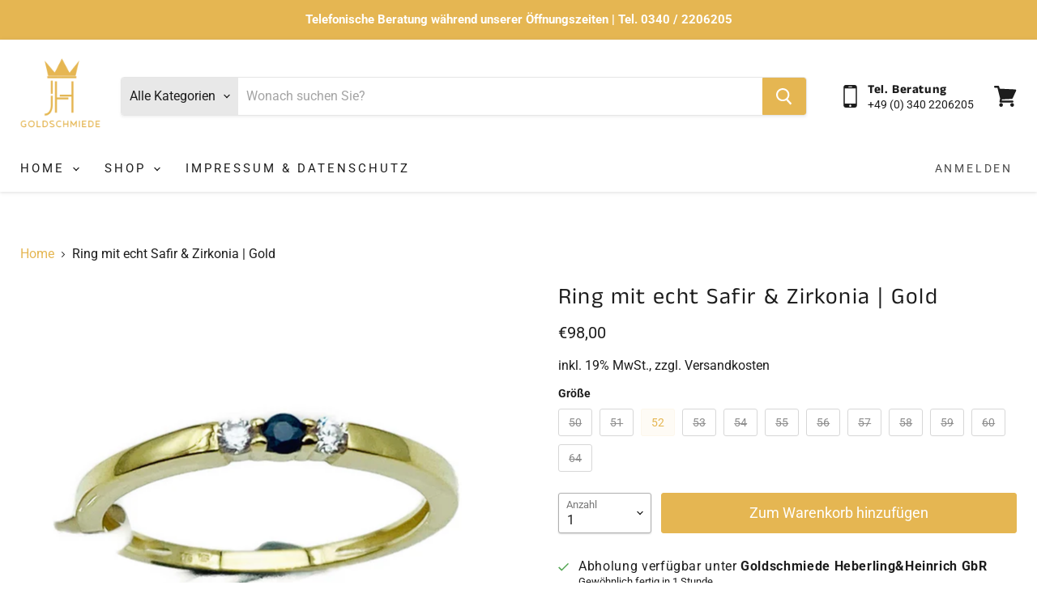

--- FILE ---
content_type: text/html; charset=utf-8
request_url: https://goldschmiede-heberling.com/products/ring-mit-echt-safir-zirkonia-gold
body_size: 92529
content:
<!doctype html>
<html class="no-js no-touch" lang="de">
  <head>
<!-- "snippets/limespot.liquid" was not rendered, the associated app was uninstalled -->
    <meta charset="utf-8">
    <meta http-equiv="x-ua-compatible" content="IE=edge">

    <link rel="preconnect" href="https://cdn.shopify.com">
    <link rel="preconnect" href="https://fonts.shopifycdn.com">
    <link rel="preconnect" href="https://v.shopify.com">
    <link rel="preconnect" href="https://cdn.shopifycloud.com">

    <title>Ring mit echt Safir &amp; Zirkonia | Gold — Goldschmiede Heberling</title>

    
      <meta name="description" content="Ein sehr schlichter geradliniger Bandring mit einem echten Safir in seiner sattblauen Farbgebung und einem Durchmesser von 2,0 mm. Flankiert wird der Safir dekorativ von 2 funkelnden Zirkonia , die ebenfalls 2 mm groß sind. Gefasst sind die Steine teils durch ein Chaton anderseits durch eine unterfütterte Spannfassung ">
    

    
  <link rel="shortcut icon" href="//goldschmiede-heberling.com/cdn/shop/files/1_f0b94ed9-baae-4629-b731-a1e90fe07af3_32x32.png?v=1615141101" type="image/png">


    
      <link rel="canonical" href="https://goldschmiede-heberling.com/products/ring-mit-echt-safir-zirkonia-gold" />
    

    <meta name="viewport" content="width=device-width">

    
    















<meta property="og:site_name" content="Goldschmiede Heberling">
<meta property="og:url" content="https://goldschmiede-heberling.com/products/ring-mit-echt-safir-zirkonia-gold">
<meta property="og:title" content="Ring mit echt Safir &amp; Zirkonia | Gold">
<meta property="og:type" content="website">
<meta property="og:description" content="Ein sehr schlichter geradliniger Bandring mit einem echten Safir in seiner sattblauen Farbgebung und einem Durchmesser von 2,0 mm. Flankiert wird der Safir dekorativ von 2 funkelnden Zirkonia , die ebenfalls 2 mm groß sind. Gefasst sind die Steine teils durch ein Chaton anderseits durch eine unterfütterte Spannfassung ">




    
    
    

    
    
    <meta
      property="og:image"
      content="https://goldschmiede-heberling.com/cdn/shop/products/ring-echt-safir-gelb-gold-333-schlicht-klassisch-antrags-verlobungs-ring-kl371370524-0_1200x900.jpg?v=1677764581"
    />
    <meta
      property="og:image:secure_url"
      content="https://goldschmiede-heberling.com/cdn/shop/products/ring-echt-safir-gelb-gold-333-schlicht-klassisch-antrags-verlobungs-ring-kl371370524-0_1200x900.jpg?v=1677764581"
    />
    <meta property="og:image:width" content="1200" />
    <meta property="og:image:height" content="900" />
    
    
    <meta property="og:image:alt" content="Social media image" />
  
















<meta name="twitter:title" content="Ring mit echt Safir &amp; Zirkonia | Gold">
<meta name="twitter:description" content="Ein sehr schlichter geradliniger Bandring mit einem echten Safir in seiner sattblauen Farbgebung und einem Durchmesser von 2,0 mm. Flankiert wird der Safir dekorativ von 2 funkelnden Zirkonia , die ebenfalls 2 mm groß sind. Gefasst sind die Steine teils durch ein Chaton anderseits durch eine unterfütterte Spannfassung ">


    
    
    
      
      
      <meta name="twitter:card" content="summary_large_image">
    
    
    <meta
      property="twitter:image"
      content="https://goldschmiede-heberling.com/cdn/shop/products/ring-echt-safir-gelb-gold-333-schlicht-klassisch-antrags-verlobungs-ring-kl371370524-0_1200x600_crop_center.jpg?v=1677764581"
    />
    <meta property="twitter:image:width" content="1200" />
    <meta property="twitter:image:height" content="600" />
    
    
    <meta property="twitter:image:alt" content="Social media image" />
  



    <link rel="preload" href="//goldschmiede-heberling.com/cdn/fonts/roboto/roboto_n4.2019d890f07b1852f56ce63ba45b2db45d852cba.woff2" as="font" crossorigin="anonymous">
    <link rel="preload" as="style" href="//goldschmiede-heberling.com/cdn/shop/t/2/assets/theme.css?v=94911228968661736391759262039">

    <script>window.performance && window.performance.mark && window.performance.mark('shopify.content_for_header.start');</script><meta id="shopify-digital-wallet" name="shopify-digital-wallet" content="/53464203418/digital_wallets/dialog">
<meta name="shopify-checkout-api-token" content="4590712043ab561a609ea940fdb29384">
<meta id="in-context-paypal-metadata" data-shop-id="53464203418" data-venmo-supported="false" data-environment="production" data-locale="de_DE" data-paypal-v4="true" data-currency="EUR">
<link rel="alternate" type="application/json+oembed" href="https://goldschmiede-heberling.com/products/ring-mit-echt-safir-zirkonia-gold.oembed">
<script async="async" src="/checkouts/internal/preloads.js?locale=de-DE"></script>
<link rel="preconnect" href="https://shop.app" crossorigin="anonymous">
<script async="async" src="https://shop.app/checkouts/internal/preloads.js?locale=de-DE&shop_id=53464203418" crossorigin="anonymous"></script>
<script id="apple-pay-shop-capabilities" type="application/json">{"shopId":53464203418,"countryCode":"DE","currencyCode":"EUR","merchantCapabilities":["supports3DS"],"merchantId":"gid:\/\/shopify\/Shop\/53464203418","merchantName":"Goldschmiede Heberling","requiredBillingContactFields":["postalAddress","email"],"requiredShippingContactFields":["postalAddress","email"],"shippingType":"shipping","supportedNetworks":["visa","maestro","masterCard","amex"],"total":{"type":"pending","label":"Goldschmiede Heberling","amount":"1.00"},"shopifyPaymentsEnabled":true,"supportsSubscriptions":true}</script>
<script id="shopify-features" type="application/json">{"accessToken":"4590712043ab561a609ea940fdb29384","betas":["rich-media-storefront-analytics"],"domain":"goldschmiede-heberling.com","predictiveSearch":true,"shopId":53464203418,"locale":"de"}</script>
<script>var Shopify = Shopify || {};
Shopify.shop = "heberling-goldschmiede.myshopify.com";
Shopify.locale = "de";
Shopify.currency = {"active":"EUR","rate":"1.0"};
Shopify.country = "DE";
Shopify.theme = {"name":"Empire","id":118981689498,"schema_name":"Empire","schema_version":"5.8.0","theme_store_id":838,"role":"main"};
Shopify.theme.handle = "null";
Shopify.theme.style = {"id":null,"handle":null};
Shopify.cdnHost = "goldschmiede-heberling.com/cdn";
Shopify.routes = Shopify.routes || {};
Shopify.routes.root = "/";</script>
<script type="module">!function(o){(o.Shopify=o.Shopify||{}).modules=!0}(window);</script>
<script>!function(o){function n(){var o=[];function n(){o.push(Array.prototype.slice.apply(arguments))}return n.q=o,n}var t=o.Shopify=o.Shopify||{};t.loadFeatures=n(),t.autoloadFeatures=n()}(window);</script>
<script>
  window.ShopifyPay = window.ShopifyPay || {};
  window.ShopifyPay.apiHost = "shop.app\/pay";
  window.ShopifyPay.redirectState = null;
</script>
<script id="shop-js-analytics" type="application/json">{"pageType":"product"}</script>
<script defer="defer" async type="module" src="//goldschmiede-heberling.com/cdn/shopifycloud/shop-js/modules/v2/client.init-shop-cart-sync_kxAhZfSm.de.esm.js"></script>
<script defer="defer" async type="module" src="//goldschmiede-heberling.com/cdn/shopifycloud/shop-js/modules/v2/chunk.common_5BMd6ono.esm.js"></script>
<script type="module">
  await import("//goldschmiede-heberling.com/cdn/shopifycloud/shop-js/modules/v2/client.init-shop-cart-sync_kxAhZfSm.de.esm.js");
await import("//goldschmiede-heberling.com/cdn/shopifycloud/shop-js/modules/v2/chunk.common_5BMd6ono.esm.js");

  window.Shopify.SignInWithShop?.initShopCartSync?.({"fedCMEnabled":true,"windoidEnabled":true});

</script>
<script>
  window.Shopify = window.Shopify || {};
  if (!window.Shopify.featureAssets) window.Shopify.featureAssets = {};
  window.Shopify.featureAssets['shop-js'] = {"shop-cart-sync":["modules/v2/client.shop-cart-sync_81xuAXRO.de.esm.js","modules/v2/chunk.common_5BMd6ono.esm.js"],"init-fed-cm":["modules/v2/client.init-fed-cm_B2l2C8gd.de.esm.js","modules/v2/chunk.common_5BMd6ono.esm.js"],"shop-button":["modules/v2/client.shop-button_DteRmTIv.de.esm.js","modules/v2/chunk.common_5BMd6ono.esm.js"],"init-windoid":["modules/v2/client.init-windoid_BrVTPDHy.de.esm.js","modules/v2/chunk.common_5BMd6ono.esm.js"],"shop-cash-offers":["modules/v2/client.shop-cash-offers_uZhaqfcC.de.esm.js","modules/v2/chunk.common_5BMd6ono.esm.js","modules/v2/chunk.modal_DhTZgVSk.esm.js"],"shop-toast-manager":["modules/v2/client.shop-toast-manager_lTRStNPf.de.esm.js","modules/v2/chunk.common_5BMd6ono.esm.js"],"init-shop-email-lookup-coordinator":["modules/v2/client.init-shop-email-lookup-coordinator_BhyMm2Vh.de.esm.js","modules/v2/chunk.common_5BMd6ono.esm.js"],"pay-button":["modules/v2/client.pay-button_uIj7-e2V.de.esm.js","modules/v2/chunk.common_5BMd6ono.esm.js"],"avatar":["modules/v2/client.avatar_BTnouDA3.de.esm.js"],"init-shop-cart-sync":["modules/v2/client.init-shop-cart-sync_kxAhZfSm.de.esm.js","modules/v2/chunk.common_5BMd6ono.esm.js"],"shop-login-button":["modules/v2/client.shop-login-button_hqVUT9QF.de.esm.js","modules/v2/chunk.common_5BMd6ono.esm.js","modules/v2/chunk.modal_DhTZgVSk.esm.js"],"init-customer-accounts-sign-up":["modules/v2/client.init-customer-accounts-sign-up_0Oyvgx7Z.de.esm.js","modules/v2/client.shop-login-button_hqVUT9QF.de.esm.js","modules/v2/chunk.common_5BMd6ono.esm.js","modules/v2/chunk.modal_DhTZgVSk.esm.js"],"init-shop-for-new-customer-accounts":["modules/v2/client.init-shop-for-new-customer-accounts_DojLPa1w.de.esm.js","modules/v2/client.shop-login-button_hqVUT9QF.de.esm.js","modules/v2/chunk.common_5BMd6ono.esm.js","modules/v2/chunk.modal_DhTZgVSk.esm.js"],"init-customer-accounts":["modules/v2/client.init-customer-accounts_DWlFj6gc.de.esm.js","modules/v2/client.shop-login-button_hqVUT9QF.de.esm.js","modules/v2/chunk.common_5BMd6ono.esm.js","modules/v2/chunk.modal_DhTZgVSk.esm.js"],"shop-follow-button":["modules/v2/client.shop-follow-button_BEIcZOGj.de.esm.js","modules/v2/chunk.common_5BMd6ono.esm.js","modules/v2/chunk.modal_DhTZgVSk.esm.js"],"lead-capture":["modules/v2/client.lead-capture_BSpzCmmh.de.esm.js","modules/v2/chunk.common_5BMd6ono.esm.js","modules/v2/chunk.modal_DhTZgVSk.esm.js"],"checkout-modal":["modules/v2/client.checkout-modal_8HiTfxyj.de.esm.js","modules/v2/chunk.common_5BMd6ono.esm.js","modules/v2/chunk.modal_DhTZgVSk.esm.js"],"shop-login":["modules/v2/client.shop-login_Fe0VhLV0.de.esm.js","modules/v2/chunk.common_5BMd6ono.esm.js","modules/v2/chunk.modal_DhTZgVSk.esm.js"],"payment-terms":["modules/v2/client.payment-terms_C8PkVPzh.de.esm.js","modules/v2/chunk.common_5BMd6ono.esm.js","modules/v2/chunk.modal_DhTZgVSk.esm.js"]};
</script>
<script id="__st">var __st={"a":53464203418,"offset":3600,"reqid":"30300d43-061f-4fff-b87d-9f19954ffdb1-1768954619","pageurl":"goldschmiede-heberling.com\/products\/ring-mit-echt-safir-zirkonia-gold","u":"286a0971153a","p":"product","rtyp":"product","rid":8172242796809};</script>
<script>window.ShopifyPaypalV4VisibilityTracking = true;</script>
<script id="captcha-bootstrap">!function(){'use strict';const t='contact',e='account',n='new_comment',o=[[t,t],['blogs',n],['comments',n],[t,'customer']],c=[[e,'customer_login'],[e,'guest_login'],[e,'recover_customer_password'],[e,'create_customer']],r=t=>t.map((([t,e])=>`form[action*='/${t}']:not([data-nocaptcha='true']) input[name='form_type'][value='${e}']`)).join(','),a=t=>()=>t?[...document.querySelectorAll(t)].map((t=>t.form)):[];function s(){const t=[...o],e=r(t);return a(e)}const i='password',u='form_key',d=['recaptcha-v3-token','g-recaptcha-response','h-captcha-response',i],f=()=>{try{return window.sessionStorage}catch{return}},m='__shopify_v',_=t=>t.elements[u];function p(t,e,n=!1){try{const o=window.sessionStorage,c=JSON.parse(o.getItem(e)),{data:r}=function(t){const{data:e,action:n}=t;return t[m]||n?{data:e,action:n}:{data:t,action:n}}(c);for(const[e,n]of Object.entries(r))t.elements[e]&&(t.elements[e].value=n);n&&o.removeItem(e)}catch(o){console.error('form repopulation failed',{error:o})}}const l='form_type',E='cptcha';function T(t){t.dataset[E]=!0}const w=window,h=w.document,L='Shopify',v='ce_forms',y='captcha';let A=!1;((t,e)=>{const n=(g='f06e6c50-85a8-45c8-87d0-21a2b65856fe',I='https://cdn.shopify.com/shopifycloud/storefront-forms-hcaptcha/ce_storefront_forms_captcha_hcaptcha.v1.5.2.iife.js',D={infoText:'Durch hCaptcha geschützt',privacyText:'Datenschutz',termsText:'Allgemeine Geschäftsbedingungen'},(t,e,n)=>{const o=w[L][v],c=o.bindForm;if(c)return c(t,g,e,D).then(n);var r;o.q.push([[t,g,e,D],n]),r=I,A||(h.body.append(Object.assign(h.createElement('script'),{id:'captcha-provider',async:!0,src:r})),A=!0)});var g,I,D;w[L]=w[L]||{},w[L][v]=w[L][v]||{},w[L][v].q=[],w[L][y]=w[L][y]||{},w[L][y].protect=function(t,e){n(t,void 0,e),T(t)},Object.freeze(w[L][y]),function(t,e,n,w,h,L){const[v,y,A,g]=function(t,e,n){const i=e?o:[],u=t?c:[],d=[...i,...u],f=r(d),m=r(i),_=r(d.filter((([t,e])=>n.includes(e))));return[a(f),a(m),a(_),s()]}(w,h,L),I=t=>{const e=t.target;return e instanceof HTMLFormElement?e:e&&e.form},D=t=>v().includes(t);t.addEventListener('submit',(t=>{const e=I(t);if(!e)return;const n=D(e)&&!e.dataset.hcaptchaBound&&!e.dataset.recaptchaBound,o=_(e),c=g().includes(e)&&(!o||!o.value);(n||c)&&t.preventDefault(),c&&!n&&(function(t){try{if(!f())return;!function(t){const e=f();if(!e)return;const n=_(t);if(!n)return;const o=n.value;o&&e.removeItem(o)}(t);const e=Array.from(Array(32),(()=>Math.random().toString(36)[2])).join('');!function(t,e){_(t)||t.append(Object.assign(document.createElement('input'),{type:'hidden',name:u})),t.elements[u].value=e}(t,e),function(t,e){const n=f();if(!n)return;const o=[...t.querySelectorAll(`input[type='${i}']`)].map((({name:t})=>t)),c=[...d,...o],r={};for(const[a,s]of new FormData(t).entries())c.includes(a)||(r[a]=s);n.setItem(e,JSON.stringify({[m]:1,action:t.action,data:r}))}(t,e)}catch(e){console.error('failed to persist form',e)}}(e),e.submit())}));const S=(t,e)=>{t&&!t.dataset[E]&&(n(t,e.some((e=>e===t))),T(t))};for(const o of['focusin','change'])t.addEventListener(o,(t=>{const e=I(t);D(e)&&S(e,y())}));const B=e.get('form_key'),M=e.get(l),P=B&&M;t.addEventListener('DOMContentLoaded',(()=>{const t=y();if(P)for(const e of t)e.elements[l].value===M&&p(e,B);[...new Set([...A(),...v().filter((t=>'true'===t.dataset.shopifyCaptcha))])].forEach((e=>S(e,t)))}))}(h,new URLSearchParams(w.location.search),n,t,e,['guest_login'])})(!0,!0)}();</script>
<script integrity="sha256-4kQ18oKyAcykRKYeNunJcIwy7WH5gtpwJnB7kiuLZ1E=" data-source-attribution="shopify.loadfeatures" defer="defer" src="//goldschmiede-heberling.com/cdn/shopifycloud/storefront/assets/storefront/load_feature-a0a9edcb.js" crossorigin="anonymous"></script>
<script crossorigin="anonymous" defer="defer" src="//goldschmiede-heberling.com/cdn/shopifycloud/storefront/assets/shopify_pay/storefront-65b4c6d7.js?v=20250812"></script>
<script data-source-attribution="shopify.dynamic_checkout.dynamic.init">var Shopify=Shopify||{};Shopify.PaymentButton=Shopify.PaymentButton||{isStorefrontPortableWallets:!0,init:function(){window.Shopify.PaymentButton.init=function(){};var t=document.createElement("script");t.src="https://goldschmiede-heberling.com/cdn/shopifycloud/portable-wallets/latest/portable-wallets.de.js",t.type="module",document.head.appendChild(t)}};
</script>
<script data-source-attribution="shopify.dynamic_checkout.buyer_consent">
  function portableWalletsHideBuyerConsent(e){var t=document.getElementById("shopify-buyer-consent"),n=document.getElementById("shopify-subscription-policy-button");t&&n&&(t.classList.add("hidden"),t.setAttribute("aria-hidden","true"),n.removeEventListener("click",e))}function portableWalletsShowBuyerConsent(e){var t=document.getElementById("shopify-buyer-consent"),n=document.getElementById("shopify-subscription-policy-button");t&&n&&(t.classList.remove("hidden"),t.removeAttribute("aria-hidden"),n.addEventListener("click",e))}window.Shopify?.PaymentButton&&(window.Shopify.PaymentButton.hideBuyerConsent=portableWalletsHideBuyerConsent,window.Shopify.PaymentButton.showBuyerConsent=portableWalletsShowBuyerConsent);
</script>
<script data-source-attribution="shopify.dynamic_checkout.cart.bootstrap">document.addEventListener("DOMContentLoaded",(function(){function t(){return document.querySelector("shopify-accelerated-checkout-cart, shopify-accelerated-checkout")}if(t())Shopify.PaymentButton.init();else{new MutationObserver((function(e,n){t()&&(Shopify.PaymentButton.init(),n.disconnect())})).observe(document.body,{childList:!0,subtree:!0})}}));
</script>
<link id="shopify-accelerated-checkout-styles" rel="stylesheet" media="screen" href="https://goldschmiede-heberling.com/cdn/shopifycloud/portable-wallets/latest/accelerated-checkout-backwards-compat.css" crossorigin="anonymous">
<style id="shopify-accelerated-checkout-cart">
        #shopify-buyer-consent {
  margin-top: 1em;
  display: inline-block;
  width: 100%;
}

#shopify-buyer-consent.hidden {
  display: none;
}

#shopify-subscription-policy-button {
  background: none;
  border: none;
  padding: 0;
  text-decoration: underline;
  font-size: inherit;
  cursor: pointer;
}

#shopify-subscription-policy-button::before {
  box-shadow: none;
}

      </style>

<script>window.performance && window.performance.mark && window.performance.mark('shopify.content_for_header.end');</script>
<script type="text/javascript">window.moneyFormat = "€{{amount_with_comma_separator}}";
  window.shopCurrency = "EUR";
  window.assetsUrl = '//goldschmiede-heberling.com/cdn/shop/t/2/assets/';
</script>
<script>
  window.globoRelatedProductsConfig = {
    apiUrl: "https://related-products.globosoftware.net/api",
    alternateApiUrl: "https://related-products.globosoftware.net",
    shop: "heberling-goldschmiede.myshopify.com",
    shopNumber: 28513,
    domain: "goldschmiede-heberling.com",
    customer:null,
    urls: {
      search: "\/search",
      collection: "\/collections",
    },
    page: 'product',
    translation: {"add_to_cart":"Zum Warenkorb hinzuf\u00fcgen","added_to_cart":"Hinzugef\u00fcgt","add_selected_to_cart":"Auswahl in den Warenkorb","added_selected_to_cart":"Auswahl hinzugef\u00fcgt","sale":"Sale","total_price":"Gesamtpreis","this_item":"Dieses Produkt","sold_out":"Ausverkauft"},
    settings: {"redirect":true,"new_tab":true,"image_ratio":"400:500","visible_tags":null,"hidden_tags":null,"exclude_tags":null,"carousel_autoplay":false,"carousel_loop":true,"carousel_items":5,"sold_out":false,"discount":{"enable":false,"condition":"any","type":"percentage","value":10}},
    manualRecommendations: {},
    boughtTogetherIds: {},
    trendingProducts: {"error":"json not allowed for this object"},
    productBoughtTogether: {"type":"product_bought_together","enable":true,"title":{"text":"Frequently Bought Together","color":"#212121","fontSize":"25","align":"left"},"subtitle":{"text":null,"color":"#212121","fontSize":"18"},"limit":10,"maxWidth":1170,"conditions":[{"id":"bought_together","status":1},{"id":"manual","status":1},{"id":"vendor","type":"same","status":1},{"id":"type","type":"same","status":1},{"id":"collection","type":"same","status":1},{"id":"tags","type":"same","status":1},{"id":"global","status":1}],"template":{"id":"2","elements":["price","addToCartBtn","variantSelector","saleLabel"],"productTitle":{"fontSize":"15","color":"#212121"},"productPrice":{"fontSize":"14","color":"#212121"},"productOldPrice":{"fontSize":16,"color":"#919191"},"button":{"fontSize":"14","color":"#ffffff","backgroundColor":"#212121"},"saleLabel":{"color":"#fff","backgroundColor":"#c00000"},"this_item":true,"selected":true},"random":false,"discount":true},
    productRelated: {"type":"product_related","enable":true,"title":{"text":"Passend dazu","color":"#212121","fontSize":"26","align":"left"},"subtitle":{"text":null,"color":"#212121","fontSize":"18"},"limit":8,"maxWidth":1550,"conditions":[{"id":"manual","status":1},{"id":"bought_together","status":0},{"id":"vendor","type":"same","status":0},{"id":"type","type":"same","status":0},{"id":"collection","type":"same","status":1},{"id":"tags","type":"same","status":0},{"id":"global","status":0}],"template":{"id":"1","elements":["saleLabel","price"],"productTitle":{"fontSize":"16","color":"#212121"},"productPrice":{"fontSize":"14","color":"#212121"},"productOldPrice":{"fontSize":16,"color":"#919191"},"button":{"fontSize":"14","color":"#ffffff","backgroundColor":"#e5b652"},"saleLabel":{"color":"#fff","backgroundColor":"#c00000"},"this_item":false,"selected":false},"random":true,"discount":false},
    cart: {"type":"cart","enable":false,"title":{"text":"Dazu passen folgende Produkte","color":"#212121","fontSize":"20","align":"left"},"subtitle":{"text":null,"color":"#212121","fontSize":"18"},"limit":3,"maxWidth":1170,"conditions":[{"id":"manual","status":1},{"id":"bought_together","status":0},{"id":"tags","type":"same","status":0},{"id":"global","status":0}],"template":{"id":"1","elements":["price","addToCartBtn","variantSelector","saleLabel"],"productTitle":{"fontSize":"14","color":"#212121"},"productPrice":{"fontSize":"14","color":"#212121"},"productOldPrice":{"fontSize":16,"color":"#919191"},"button":{"fontSize":"15","color":"#ffffff","backgroundColor":"#212121"},"saleLabel":{"color":"#fff","backgroundColor":"#c00000"},"this_item":true,"selected":true},"random":false,"discount":false,"position":"top"},
    basis_collection_handle: 'all',
    widgets: [],
    offers: [],
    view_name: 'globo.alsobought',
    cart_properties_name: '_bundle',
    upsell_properties_name: '_upsell_bundle',
    discounted_ids: [],
    discount_min_amount: 0,
    offerdiscounted_ids: [],
    offerdiscount_min_amount: 0,data: {
      ids: ["8172242796809"],
      vendors: ["bey"],
      types: ["Ring"],
      tags: ["333\/-","Gold","Ring","Safir","Zirkonia"],
      collections: []
    },product: {
        id: "8172242796809",
        title: "Ring mit echt Safir \u0026 Zirkonia | Gold",
        handle: "ring-mit-echt-safir-zirkonia-gold",
        price: 9800,
        compare_at_price: null,
        images: ["//goldschmiede-heberling.com/cdn/shop/products/ring-echt-safir-gelb-gold-333-schlicht-klassisch-antrags-verlobungs-ring-kl371370524-0.jpg?v=1677764581"],
         variants: [{"id":44236929663241,"title":"50","option1":"50","option2":null,"option3":null,"sku":"001.20.238549.300","requires_shipping":true,"taxable":true,"featured_image":{"id":43072941392137,"product_id":8172242796809,"position":1,"created_at":"2023-03-02T14:42:59+01:00","updated_at":"2023-03-02T14:43:01+01:00","alt":null,"width":2119,"height":1589,"src":"\/\/goldschmiede-heberling.com\/cdn\/shop\/products\/ring-echt-safir-gelb-gold-333-schlicht-klassisch-antrags-verlobungs-ring-kl371370524-0.jpg?v=1677764581","variant_ids":[44236929663241,44236929696009,44236929728777,44236929761545,44236929794313,44236929827081,44236929859849,44236929892617,44236929925385,44236929958153,44236929990921,44236930023689]},"available":false,"name":"Ring mit echt Safir \u0026 Zirkonia | Gold - 50","public_title":"50","options":["50"],"price":9800,"weight":0,"compare_at_price":null,"inventory_management":"shopify","barcode":"","featured_media":{"alt":null,"id":35780468998409,"position":1,"preview_image":{"aspect_ratio":1.334,"height":1589,"width":2119,"src":"\/\/goldschmiede-heberling.com\/cdn\/shop\/products\/ring-echt-safir-gelb-gold-333-schlicht-klassisch-antrags-verlobungs-ring-kl371370524-0.jpg?v=1677764581"}},"requires_selling_plan":false,"selling_plan_allocations":[]},{"id":44236929696009,"title":"51","option1":"51","option2":null,"option3":null,"sku":"001.20.238549.300-2","requires_shipping":true,"taxable":true,"featured_image":{"id":43072941392137,"product_id":8172242796809,"position":1,"created_at":"2023-03-02T14:42:59+01:00","updated_at":"2023-03-02T14:43:01+01:00","alt":null,"width":2119,"height":1589,"src":"\/\/goldschmiede-heberling.com\/cdn\/shop\/products\/ring-echt-safir-gelb-gold-333-schlicht-klassisch-antrags-verlobungs-ring-kl371370524-0.jpg?v=1677764581","variant_ids":[44236929663241,44236929696009,44236929728777,44236929761545,44236929794313,44236929827081,44236929859849,44236929892617,44236929925385,44236929958153,44236929990921,44236930023689]},"available":false,"name":"Ring mit echt Safir \u0026 Zirkonia | Gold - 51","public_title":"51","options":["51"],"price":9800,"weight":0,"compare_at_price":null,"inventory_management":"shopify","barcode":"","featured_media":{"alt":null,"id":35780468998409,"position":1,"preview_image":{"aspect_ratio":1.334,"height":1589,"width":2119,"src":"\/\/goldschmiede-heberling.com\/cdn\/shop\/products\/ring-echt-safir-gelb-gold-333-schlicht-klassisch-antrags-verlobungs-ring-kl371370524-0.jpg?v=1677764581"}},"requires_selling_plan":false,"selling_plan_allocations":[]},{"id":44236929728777,"title":"52","option1":"52","option2":null,"option3":null,"sku":"001.20.238549.300f-3","requires_shipping":true,"taxable":true,"featured_image":{"id":43072941392137,"product_id":8172242796809,"position":1,"created_at":"2023-03-02T14:42:59+01:00","updated_at":"2023-03-02T14:43:01+01:00","alt":null,"width":2119,"height":1589,"src":"\/\/goldschmiede-heberling.com\/cdn\/shop\/products\/ring-echt-safir-gelb-gold-333-schlicht-klassisch-antrags-verlobungs-ring-kl371370524-0.jpg?v=1677764581","variant_ids":[44236929663241,44236929696009,44236929728777,44236929761545,44236929794313,44236929827081,44236929859849,44236929892617,44236929925385,44236929958153,44236929990921,44236930023689]},"available":true,"name":"Ring mit echt Safir \u0026 Zirkonia | Gold - 52","public_title":"52","options":["52"],"price":9800,"weight":0,"compare_at_price":null,"inventory_management":"shopify","barcode":"","featured_media":{"alt":null,"id":35780468998409,"position":1,"preview_image":{"aspect_ratio":1.334,"height":1589,"width":2119,"src":"\/\/goldschmiede-heberling.com\/cdn\/shop\/products\/ring-echt-safir-gelb-gold-333-schlicht-klassisch-antrags-verlobungs-ring-kl371370524-0.jpg?v=1677764581"}},"requires_selling_plan":false,"selling_plan_allocations":[]},{"id":44236929761545,"title":"53","option1":"53","option2":null,"option3":null,"sku":"001.20.238549.300-4","requires_shipping":true,"taxable":true,"featured_image":{"id":43072941392137,"product_id":8172242796809,"position":1,"created_at":"2023-03-02T14:42:59+01:00","updated_at":"2023-03-02T14:43:01+01:00","alt":null,"width":2119,"height":1589,"src":"\/\/goldschmiede-heberling.com\/cdn\/shop\/products\/ring-echt-safir-gelb-gold-333-schlicht-klassisch-antrags-verlobungs-ring-kl371370524-0.jpg?v=1677764581","variant_ids":[44236929663241,44236929696009,44236929728777,44236929761545,44236929794313,44236929827081,44236929859849,44236929892617,44236929925385,44236929958153,44236929990921,44236930023689]},"available":false,"name":"Ring mit echt Safir \u0026 Zirkonia | Gold - 53","public_title":"53","options":["53"],"price":9800,"weight":0,"compare_at_price":null,"inventory_management":"shopify","barcode":"","featured_media":{"alt":null,"id":35780468998409,"position":1,"preview_image":{"aspect_ratio":1.334,"height":1589,"width":2119,"src":"\/\/goldschmiede-heberling.com\/cdn\/shop\/products\/ring-echt-safir-gelb-gold-333-schlicht-klassisch-antrags-verlobungs-ring-kl371370524-0.jpg?v=1677764581"}},"requires_selling_plan":false,"selling_plan_allocations":[]},{"id":44236929794313,"title":"54","option1":"54","option2":null,"option3":null,"sku":"001.20.238549.300","requires_shipping":true,"taxable":true,"featured_image":{"id":43072941392137,"product_id":8172242796809,"position":1,"created_at":"2023-03-02T14:42:59+01:00","updated_at":"2023-03-02T14:43:01+01:00","alt":null,"width":2119,"height":1589,"src":"\/\/goldschmiede-heberling.com\/cdn\/shop\/products\/ring-echt-safir-gelb-gold-333-schlicht-klassisch-antrags-verlobungs-ring-kl371370524-0.jpg?v=1677764581","variant_ids":[44236929663241,44236929696009,44236929728777,44236929761545,44236929794313,44236929827081,44236929859849,44236929892617,44236929925385,44236929958153,44236929990921,44236930023689]},"available":false,"name":"Ring mit echt Safir \u0026 Zirkonia | Gold - 54","public_title":"54","options":["54"],"price":9800,"weight":0,"compare_at_price":null,"inventory_management":"shopify","barcode":"","featured_media":{"alt":null,"id":35780468998409,"position":1,"preview_image":{"aspect_ratio":1.334,"height":1589,"width":2119,"src":"\/\/goldschmiede-heberling.com\/cdn\/shop\/products\/ring-echt-safir-gelb-gold-333-schlicht-klassisch-antrags-verlobungs-ring-kl371370524-0.jpg?v=1677764581"}},"requires_selling_plan":false,"selling_plan_allocations":[]},{"id":44236929827081,"title":"55","option1":"55","option2":null,"option3":null,"sku":"001.20.238549.300","requires_shipping":true,"taxable":true,"featured_image":{"id":43072941392137,"product_id":8172242796809,"position":1,"created_at":"2023-03-02T14:42:59+01:00","updated_at":"2023-03-02T14:43:01+01:00","alt":null,"width":2119,"height":1589,"src":"\/\/goldschmiede-heberling.com\/cdn\/shop\/products\/ring-echt-safir-gelb-gold-333-schlicht-klassisch-antrags-verlobungs-ring-kl371370524-0.jpg?v=1677764581","variant_ids":[44236929663241,44236929696009,44236929728777,44236929761545,44236929794313,44236929827081,44236929859849,44236929892617,44236929925385,44236929958153,44236929990921,44236930023689]},"available":false,"name":"Ring mit echt Safir \u0026 Zirkonia | Gold - 55","public_title":"55","options":["55"],"price":9800,"weight":0,"compare_at_price":null,"inventory_management":"shopify","barcode":"","featured_media":{"alt":null,"id":35780468998409,"position":1,"preview_image":{"aspect_ratio":1.334,"height":1589,"width":2119,"src":"\/\/goldschmiede-heberling.com\/cdn\/shop\/products\/ring-echt-safir-gelb-gold-333-schlicht-klassisch-antrags-verlobungs-ring-kl371370524-0.jpg?v=1677764581"}},"requires_selling_plan":false,"selling_plan_allocations":[]},{"id":44236929859849,"title":"56","option1":"56","option2":null,"option3":null,"sku":"001.20.238549.300","requires_shipping":true,"taxable":true,"featured_image":{"id":43072941392137,"product_id":8172242796809,"position":1,"created_at":"2023-03-02T14:42:59+01:00","updated_at":"2023-03-02T14:43:01+01:00","alt":null,"width":2119,"height":1589,"src":"\/\/goldschmiede-heberling.com\/cdn\/shop\/products\/ring-echt-safir-gelb-gold-333-schlicht-klassisch-antrags-verlobungs-ring-kl371370524-0.jpg?v=1677764581","variant_ids":[44236929663241,44236929696009,44236929728777,44236929761545,44236929794313,44236929827081,44236929859849,44236929892617,44236929925385,44236929958153,44236929990921,44236930023689]},"available":false,"name":"Ring mit echt Safir \u0026 Zirkonia | Gold - 56","public_title":"56","options":["56"],"price":9800,"weight":0,"compare_at_price":null,"inventory_management":"shopify","barcode":"","featured_media":{"alt":null,"id":35780468998409,"position":1,"preview_image":{"aspect_ratio":1.334,"height":1589,"width":2119,"src":"\/\/goldschmiede-heberling.com\/cdn\/shop\/products\/ring-echt-safir-gelb-gold-333-schlicht-klassisch-antrags-verlobungs-ring-kl371370524-0.jpg?v=1677764581"}},"requires_selling_plan":false,"selling_plan_allocations":[]},{"id":44236929892617,"title":"57","option1":"57","option2":null,"option3":null,"sku":"001.20.238549.300","requires_shipping":true,"taxable":true,"featured_image":{"id":43072941392137,"product_id":8172242796809,"position":1,"created_at":"2023-03-02T14:42:59+01:00","updated_at":"2023-03-02T14:43:01+01:00","alt":null,"width":2119,"height":1589,"src":"\/\/goldschmiede-heberling.com\/cdn\/shop\/products\/ring-echt-safir-gelb-gold-333-schlicht-klassisch-antrags-verlobungs-ring-kl371370524-0.jpg?v=1677764581","variant_ids":[44236929663241,44236929696009,44236929728777,44236929761545,44236929794313,44236929827081,44236929859849,44236929892617,44236929925385,44236929958153,44236929990921,44236930023689]},"available":false,"name":"Ring mit echt Safir \u0026 Zirkonia | Gold - 57","public_title":"57","options":["57"],"price":9800,"weight":0,"compare_at_price":null,"inventory_management":"shopify","barcode":"","featured_media":{"alt":null,"id":35780468998409,"position":1,"preview_image":{"aspect_ratio":1.334,"height":1589,"width":2119,"src":"\/\/goldschmiede-heberling.com\/cdn\/shop\/products\/ring-echt-safir-gelb-gold-333-schlicht-klassisch-antrags-verlobungs-ring-kl371370524-0.jpg?v=1677764581"}},"requires_selling_plan":false,"selling_plan_allocations":[]},{"id":44236929925385,"title":"58","option1":"58","option2":null,"option3":null,"sku":"001.20.238549.300","requires_shipping":true,"taxable":true,"featured_image":{"id":43072941392137,"product_id":8172242796809,"position":1,"created_at":"2023-03-02T14:42:59+01:00","updated_at":"2023-03-02T14:43:01+01:00","alt":null,"width":2119,"height":1589,"src":"\/\/goldschmiede-heberling.com\/cdn\/shop\/products\/ring-echt-safir-gelb-gold-333-schlicht-klassisch-antrags-verlobungs-ring-kl371370524-0.jpg?v=1677764581","variant_ids":[44236929663241,44236929696009,44236929728777,44236929761545,44236929794313,44236929827081,44236929859849,44236929892617,44236929925385,44236929958153,44236929990921,44236930023689]},"available":false,"name":"Ring mit echt Safir \u0026 Zirkonia | Gold - 58","public_title":"58","options":["58"],"price":9800,"weight":0,"compare_at_price":null,"inventory_management":"shopify","barcode":"","featured_media":{"alt":null,"id":35780468998409,"position":1,"preview_image":{"aspect_ratio":1.334,"height":1589,"width":2119,"src":"\/\/goldschmiede-heberling.com\/cdn\/shop\/products\/ring-echt-safir-gelb-gold-333-schlicht-klassisch-antrags-verlobungs-ring-kl371370524-0.jpg?v=1677764581"}},"requires_selling_plan":false,"selling_plan_allocations":[]},{"id":44236929958153,"title":"59","option1":"59","option2":null,"option3":null,"sku":"001.20.238549.300","requires_shipping":true,"taxable":true,"featured_image":{"id":43072941392137,"product_id":8172242796809,"position":1,"created_at":"2023-03-02T14:42:59+01:00","updated_at":"2023-03-02T14:43:01+01:00","alt":null,"width":2119,"height":1589,"src":"\/\/goldschmiede-heberling.com\/cdn\/shop\/products\/ring-echt-safir-gelb-gold-333-schlicht-klassisch-antrags-verlobungs-ring-kl371370524-0.jpg?v=1677764581","variant_ids":[44236929663241,44236929696009,44236929728777,44236929761545,44236929794313,44236929827081,44236929859849,44236929892617,44236929925385,44236929958153,44236929990921,44236930023689]},"available":false,"name":"Ring mit echt Safir \u0026 Zirkonia | Gold - 59","public_title":"59","options":["59"],"price":9800,"weight":0,"compare_at_price":null,"inventory_management":"shopify","barcode":"","featured_media":{"alt":null,"id":35780468998409,"position":1,"preview_image":{"aspect_ratio":1.334,"height":1589,"width":2119,"src":"\/\/goldschmiede-heberling.com\/cdn\/shop\/products\/ring-echt-safir-gelb-gold-333-schlicht-klassisch-antrags-verlobungs-ring-kl371370524-0.jpg?v=1677764581"}},"requires_selling_plan":false,"selling_plan_allocations":[]},{"id":44236929990921,"title":"60","option1":"60","option2":null,"option3":null,"sku":"001.20.238549.300","requires_shipping":true,"taxable":true,"featured_image":{"id":43072941392137,"product_id":8172242796809,"position":1,"created_at":"2023-03-02T14:42:59+01:00","updated_at":"2023-03-02T14:43:01+01:00","alt":null,"width":2119,"height":1589,"src":"\/\/goldschmiede-heberling.com\/cdn\/shop\/products\/ring-echt-safir-gelb-gold-333-schlicht-klassisch-antrags-verlobungs-ring-kl371370524-0.jpg?v=1677764581","variant_ids":[44236929663241,44236929696009,44236929728777,44236929761545,44236929794313,44236929827081,44236929859849,44236929892617,44236929925385,44236929958153,44236929990921,44236930023689]},"available":false,"name":"Ring mit echt Safir \u0026 Zirkonia | Gold - 60","public_title":"60","options":["60"],"price":9800,"weight":0,"compare_at_price":null,"inventory_management":"shopify","barcode":"","featured_media":{"alt":null,"id":35780468998409,"position":1,"preview_image":{"aspect_ratio":1.334,"height":1589,"width":2119,"src":"\/\/goldschmiede-heberling.com\/cdn\/shop\/products\/ring-echt-safir-gelb-gold-333-schlicht-klassisch-antrags-verlobungs-ring-kl371370524-0.jpg?v=1677764581"}},"requires_selling_plan":false,"selling_plan_allocations":[]},{"id":44236930023689,"title":"64","option1":"64","option2":null,"option3":null,"sku":"001.20.238549.300","requires_shipping":true,"taxable":true,"featured_image":{"id":43072941392137,"product_id":8172242796809,"position":1,"created_at":"2023-03-02T14:42:59+01:00","updated_at":"2023-03-02T14:43:01+01:00","alt":null,"width":2119,"height":1589,"src":"\/\/goldschmiede-heberling.com\/cdn\/shop\/products\/ring-echt-safir-gelb-gold-333-schlicht-klassisch-antrags-verlobungs-ring-kl371370524-0.jpg?v=1677764581","variant_ids":[44236929663241,44236929696009,44236929728777,44236929761545,44236929794313,44236929827081,44236929859849,44236929892617,44236929925385,44236929958153,44236929990921,44236930023689]},"available":false,"name":"Ring mit echt Safir \u0026 Zirkonia | Gold - 64","public_title":"64","options":["64"],"price":9800,"weight":0,"compare_at_price":null,"inventory_management":"shopify","barcode":"","featured_media":{"alt":null,"id":35780468998409,"position":1,"preview_image":{"aspect_ratio":1.334,"height":1589,"width":2119,"src":"\/\/goldschmiede-heberling.com\/cdn\/shop\/products\/ring-echt-safir-gelb-gold-333-schlicht-klassisch-antrags-verlobungs-ring-kl371370524-0.jpg?v=1677764581"}},"requires_selling_plan":false,"selling_plan_allocations":[]}],
         available: true,
        vendor: "bey",
        product_type: "Ring",
        tags: ["333\/-","Gold","Ring","Safir","Zirkonia"],
        published_at:"2023-03-02 14:46:32 +0100"
              },upselldatas:{},
    cartitems:[],
    no_image_url: "https://cdn.shopify.com/s/images/admin/no-image-large.gif"
  };
</script>
<script>globoRelatedProductsConfig.data.collections = globoRelatedProductsConfig.data.collections.concat(["ringe"]);globoRelatedProductsConfig.boughtTogetherIds[8172242796809] ={"error":"json not allowed for this object"};
  
    globoRelatedProductsConfig.upselldatas[8172242796809] = {
      title: "Ring mit echt Safir \u0026 Zirkonia | Gold",
      collections :["ringe"],
      tags:["333\/-","Gold","Ring","Safir","Zirkonia"],
      product_type:"Ring"};
</script><script defer src="//goldschmiede-heberling.com/cdn/shop/t/2/assets/globo.alsobought.data.js?v=54984682361426267491617442649" type="text/javascript"></script>

<script defer src="//goldschmiede-heberling.com/cdn/shop/t/2/assets/globo.alsobought.min.js?v=46382879737178322851649246900" type="text/javascript"></script>
<link rel="preload stylesheet" href="//goldschmiede-heberling.com/cdn/shop/t/2/assets/globo.alsobought.css?v=3831063528312393681649246899" as="style">


    <link href="//goldschmiede-heberling.com/cdn/shop/t/2/assets/theme.css?v=94911228968661736391759262039" rel="stylesheet" type="text/css" media="all" />

    
    <script>
      window.Theme = window.Theme || {};
      window.Theme.routes = {
        "root_url": "/",
        "account_url": "/account",
        "account_login_url": "/account/login",
        "account_logout_url": "/account/logout",
        "account_register_url": "/account/register",
        "account_addresses_url": "/account/addresses",
        "collections_url": "/collections",
        "all_products_collection_url": "/collections/all",
        "search_url": "/search",
        "cart_url": "/cart",
        "cart_add_url": "/cart/add",
        "cart_change_url": "/cart/change",
        "cart_clear_url": "/cart/clear",
        "product_recommendations_url": "/recommendations/products",
      };
    </script>
    

   
<!-- "snippets/pagefly-header.liquid" was not rendered, the associated app was uninstalled -->
 <!-- BEGIN app block: shopify://apps/complianz-gdpr-cookie-consent/blocks/bc-block/e49729f0-d37d-4e24-ac65-e0e2f472ac27 -->

    
    
    
<link id='complianz-css' rel="stylesheet" href=https://cdn.shopify.com/extensions/019a2fb2-ee57-75e6-ac86-acfd14822c1d/gdpr-legal-cookie-74/assets/complainz.css media="print" onload="this.media='all'">
    <style>
        #Compliance-iframe.Compliance-iframe-branded > div.purposes-header,
        #Compliance-iframe.Compliance-iframe-branded > div.cmplc-cmp-header,
        #purposes-container > div.purposes-header,
        #Compliance-cs-banner .Compliance-cs-brand {
            background-color: #FFFFFF !important;
            color: #0A0A0A!important;
        }
        #Compliance-iframe.Compliance-iframe-branded .purposes-header .cmplc-btn-cp ,
        #Compliance-iframe.Compliance-iframe-branded .purposes-header .cmplc-btn-cp:hover,
        #Compliance-iframe.Compliance-iframe-branded .purposes-header .cmplc-btn-back:hover  {
            background-color: #ffffff !important;
            opacity: 1 !important;
        }
        #Compliance-cs-banner .cmplc-toggle .cmplc-toggle-label {
            color: #FFFFFF!important;
        }
        #Compliance-iframe.Compliance-iframe-branded .purposes-header .cmplc-btn-cp:hover,
        #Compliance-iframe.Compliance-iframe-branded .purposes-header .cmplc-btn-back:hover {
            background-color: #0A0A0A!important;
            color: #FFFFFF!important;
        }
        #Compliance-cs-banner #Compliance-cs-title {
            font-size: 14px !important;
        }
        #Compliance-cs-banner .Compliance-cs-content,
        #Compliance-cs-title,
        .cmplc-toggle-checkbox.granular-control-checkbox span {
            background-color: #FFFFFF !important;
            color: #0A0A0A !important;
            font-size: 14px !important;
        }
        #Compliance-cs-banner .Compliance-cs-close-btn {
            font-size: 14px !important;
            background-color: #FFFFFF !important;
        }
        #Compliance-cs-banner .Compliance-cs-opt-group {
            color: #FFFFFF !important;
        }
        #Compliance-cs-banner .Compliance-cs-opt-group button,
        .Compliance-alert button.Compliance-button-cancel {
            background-color: #007BBC!important;
            color: #FFFFFF!important;
        }
        #Compliance-cs-banner .Compliance-cs-opt-group button.Compliance-cs-accept-btn,
        #Compliance-cs-banner .Compliance-cs-opt-group button.Compliance-cs-btn-primary,
        .Compliance-alert button.Compliance-button-confirm {
            background-color: #007BBC !important;
            color: #FFFFFF !important;
        }
        #Compliance-cs-banner .Compliance-cs-opt-group button.Compliance-cs-reject-btn {
            background-color: #007BBC!important;
            color: #FFFFFF!important;
        }

        #Compliance-cs-banner .Compliance-banner-content button {
            cursor: pointer !important;
            color: currentColor !important;
            text-decoration: underline !important;
            border: none !important;
            background-color: transparent !important;
            font-size: 100% !important;
            padding: 0 !important;
        }

        #Compliance-cs-banner .Compliance-cs-opt-group button {
            border-radius: 4px !important;
            padding-block: 10px !important;
        }
        @media (min-width: 640px) {
            #Compliance-cs-banner.Compliance-cs-default-floating:not(.Compliance-cs-top):not(.Compliance-cs-center) .Compliance-cs-container, #Compliance-cs-banner.Compliance-cs-default-floating:not(.Compliance-cs-bottom):not(.Compliance-cs-center) .Compliance-cs-container, #Compliance-cs-banner.Compliance-cs-default-floating.Compliance-cs-center:not(.Compliance-cs-top):not(.Compliance-cs-bottom) .Compliance-cs-container {
                width: 560px !important;
            }
            #Compliance-cs-banner.Compliance-cs-default-floating:not(.Compliance-cs-top):not(.Compliance-cs-center) .Compliance-cs-opt-group, #Compliance-cs-banner.Compliance-cs-default-floating:not(.Compliance-cs-bottom):not(.Compliance-cs-center) .Compliance-cs-opt-group, #Compliance-cs-banner.Compliance-cs-default-floating.Compliance-cs-center:not(.Compliance-cs-top):not(.Compliance-cs-bottom) .Compliance-cs-opt-group {
                flex-direction: row !important;
            }
            #Compliance-cs-banner .Compliance-cs-opt-group button:not(:last-of-type),
            #Compliance-cs-banner .Compliance-cs-opt-group button {
                margin-right: 4px !important;
            }
            #Compliance-cs-banner .Compliance-cs-container .Compliance-cs-brand {
                position: absolute !important;
                inset-block-start: 6px;
            }
        }
        #Compliance-cs-banner.Compliance-cs-default-floating:not(.Compliance-cs-top):not(.Compliance-cs-center) .Compliance-cs-opt-group > div, #Compliance-cs-banner.Compliance-cs-default-floating:not(.Compliance-cs-bottom):not(.Compliance-cs-center) .Compliance-cs-opt-group > div, #Compliance-cs-banner.Compliance-cs-default-floating.Compliance-cs-center:not(.Compliance-cs-top):not(.Compliance-cs-bottom) .Compliance-cs-opt-group > div {
            flex-direction: row-reverse;
            width: 100% !important;
        }

        .Compliance-cs-brand-badge-outer, .Compliance-cs-brand-badge, #Compliance-cs-banner.Compliance-cs-default-floating.Compliance-cs-bottom .Compliance-cs-brand-badge-outer,
        #Compliance-cs-banner.Compliance-cs-default.Compliance-cs-bottom .Compliance-cs-brand-badge-outer,
        #Compliance-cs-banner.Compliance-cs-default:not(.Compliance-cs-left) .Compliance-cs-brand-badge-outer,
        #Compliance-cs-banner.Compliance-cs-default-floating:not(.Compliance-cs-left) .Compliance-cs-brand-badge-outer {
            display: none !important
        }

        #Compliance-cs-banner:not(.Compliance-cs-top):not(.Compliance-cs-bottom) .Compliance-cs-container.Compliance-cs-themed {
            flex-direction: row !important;
        }

        #Compliance-cs-banner #Compliance-cs-title,
        #Compliance-cs-banner #Compliance-cs-custom-title {
            justify-self: center !important;
            font-size: 14px !important;
            font-family: -apple-system,sans-serif !important;
            margin-inline: auto !important;
            width: 55% !important;
            text-align: center;
            font-weight: 600;
            visibility: unset;
        }

        @media (max-width: 640px) {
            #Compliance-cs-banner #Compliance-cs-title,
            #Compliance-cs-banner #Compliance-cs-custom-title {
                display: block;
            }
        }

        #Compliance-cs-banner .Compliance-cs-brand img {
            max-width: 110px !important;
            min-height: 32px !important;
        }
        #Compliance-cs-banner .Compliance-cs-container .Compliance-cs-brand {
            background: none !important;
            padding: 0px !important;
            margin-block-start:10px !important;
            margin-inline-start:16px !important;
        }

        #Compliance-cs-banner .Compliance-cs-opt-group button {
            padding-inline: 4px !important;
        }

    </style>
    
    
    
    

    <script type="text/javascript">
        function loadScript(src) {
            return new Promise((resolve, reject) => {
                const s = document.createElement("script");
                s.src = src;
                s.charset = "UTF-8";
                s.onload = resolve;
                s.onerror = reject;
                document.head.appendChild(s);
            });
        }

        function filterGoogleConsentModeURLs(domainsArray) {
            const googleConsentModeComplianzURls = [
                // 197, # Google Tag Manager:
                {"domain":"s.www.googletagmanager.com", "path":""},
                {"domain":"www.tagmanager.google.com", "path":""},
                {"domain":"www.googletagmanager.com", "path":""},
                {"domain":"googletagmanager.com", "path":""},
                {"domain":"tagassistant.google.com", "path":""},
                {"domain":"tagmanager.google.com", "path":""},

                // 2110, # Google Analytics 4:
                {"domain":"www.analytics.google.com", "path":""},
                {"domain":"www.google-analytics.com", "path":""},
                {"domain":"ssl.google-analytics.com", "path":""},
                {"domain":"google-analytics.com", "path":""},
                {"domain":"analytics.google.com", "path":""},
                {"domain":"region1.google-analytics.com", "path":""},
                {"domain":"region1.analytics.google.com", "path":""},
                {"domain":"*.google-analytics.com", "path":""},
                {"domain":"www.googletagmanager.com", "path":"/gtag/js?id=G"},
                {"domain":"googletagmanager.com", "path":"/gtag/js?id=UA"},
                {"domain":"www.googletagmanager.com", "path":"/gtag/js?id=UA"},
                {"domain":"googletagmanager.com", "path":"/gtag/js?id=G"},

                // 177, # Google Ads conversion tracking:
                {"domain":"googlesyndication.com", "path":""},
                {"domain":"media.admob.com", "path":""},
                {"domain":"gmodules.com", "path":""},
                {"domain":"ad.ytsa.net", "path":""},
                {"domain":"dartmotif.net", "path":""},
                {"domain":"dmtry.com", "path":""},
                {"domain":"go.channelintelligence.com", "path":""},
                {"domain":"googleusercontent.com", "path":""},
                {"domain":"googlevideo.com", "path":""},
                {"domain":"gvt1.com", "path":""},
                {"domain":"links.channelintelligence.com", "path":""},
                {"domain":"obrasilinteirojoga.com.br", "path":""},
                {"domain":"pcdn.tcgmsrv.net", "path":""},
                {"domain":"rdr.tag.channelintelligence.com", "path":""},
                {"domain":"static.googleadsserving.cn", "path":""},
                {"domain":"studioapi.doubleclick.com", "path":""},
                {"domain":"teracent.net", "path":""},
                {"domain":"ttwbs.channelintelligence.com", "path":""},
                {"domain":"wtb.channelintelligence.com", "path":""},
                {"domain":"youknowbest.com", "path":""},
                {"domain":"doubleclick.net", "path":""},
                {"domain":"redirector.gvt1.com", "path":""},

                //116, # Google Ads Remarketing
                {"domain":"googlesyndication.com", "path":""},
                {"domain":"media.admob.com", "path":""},
                {"domain":"gmodules.com", "path":""},
                {"domain":"ad.ytsa.net", "path":""},
                {"domain":"dartmotif.net", "path":""},
                {"domain":"dmtry.com", "path":""},
                {"domain":"go.channelintelligence.com", "path":""},
                {"domain":"googleusercontent.com", "path":""},
                {"domain":"googlevideo.com", "path":""},
                {"domain":"gvt1.com", "path":""},
                {"domain":"links.channelintelligence.com", "path":""},
                {"domain":"obrasilinteirojoga.com.br", "path":""},
                {"domain":"pcdn.tcgmsrv.net", "path":""},
                {"domain":"rdr.tag.channelintelligence.com", "path":""},
                {"domain":"static.googleadsserving.cn", "path":""},
                {"domain":"studioapi.doubleclick.com", "path":""},
                {"domain":"teracent.net", "path":""},
                {"domain":"ttwbs.channelintelligence.com", "path":""},
                {"domain":"wtb.channelintelligence.com", "path":""},
                {"domain":"youknowbest.com", "path":""},
                {"domain":"doubleclick.net", "path":""},
                {"domain":"redirector.gvt1.com", "path":""}
            ];

            if (!Array.isArray(domainsArray)) { 
                return [];
            }

            const blockedPairs = new Map();
            for (const rule of googleConsentModeComplianzURls) {
                if (!blockedPairs.has(rule.domain)) {
                    blockedPairs.set(rule.domain, new Set());
                }
                blockedPairs.get(rule.domain).add(rule.path);
            }

            return domainsArray.filter(item => {
                const paths = blockedPairs.get(item.d);
                return !(paths && paths.has(item.p));
            });
        }

        function setupAutoblockingByDomain() {
            // autoblocking by domain
            const autoblockByDomainArray = [];
            const prefixID = '10000' // to not get mixed with real metis ids
            let cmpBlockerDomains = []
            let cmpCmplcVendorsPurposes = {}
            let counter = 1
            for (const object of autoblockByDomainArray) {
                cmpBlockerDomains.push({
                    d: object.d,
                    p: object.path,
                    v: prefixID + counter,
                });
                counter++;
            }
            
            counter = 1
            for (const object of autoblockByDomainArray) {
                cmpCmplcVendorsPurposes[prefixID + counter] = object?.p ?? '1';
                counter++;
            }

            Object.defineProperty(window, "cmp_cmplc_vendors_purposes", {
                get() {
                    return cmpCmplcVendorsPurposes;
                },
                set(value) {
                    cmpCmplcVendorsPurposes = { ...cmpCmplcVendorsPurposes, ...value };
                }
            });
            const basicGmc = false;


            Object.defineProperty(window, "cmp_importblockerdomains", {
                get() {
                    if (basicGmc) {
                        return filterGoogleConsentModeURLs(cmpBlockerDomains);
                    }
                    return cmpBlockerDomains;
                },
                set(value) {
                    cmpBlockerDomains = [ ...cmpBlockerDomains, ...value ];
                }
            });
        }

        function enforceRejectionRecovery() {
            const base = (window._cmplc = window._cmplc || {});
            const featuresHolder = {};

            function lockFlagOn(holder) {
                const desc = Object.getOwnPropertyDescriptor(holder, 'rejection_recovery');
                if (!desc) {
                    Object.defineProperty(holder, 'rejection_recovery', {
                        get() { return true; },
                        set(_) { /* ignore */ },
                        enumerable: true,
                        configurable: false
                    });
                }
                return holder;
            }

            Object.defineProperty(base, 'csFeatures', {
                configurable: false,
                enumerable: true,
                get() {
                    return featuresHolder;
                },
                set(obj) {
                    if (obj && typeof obj === 'object') {
                        Object.keys(obj).forEach(k => {
                            if (k !== 'rejection_recovery') {
                                featuresHolder[k] = obj[k];
                            }
                        });
                    }
                    // we lock it, it won't try to redefine
                    lockFlagOn(featuresHolder);
                }
            });

            // Ensure an object is exposed even if read early
            if (!('csFeatures' in base)) {
                base.csFeatures = {};
            } else {
                // If someone already set it synchronously, merge and lock now.
                base.csFeatures = base.csFeatures;
            }
        }

        function splitDomains(joinedString) {
            if (!joinedString) {
                return []; // empty string -> empty array
            }
            return joinedString.split(";");
        }

        function setupWhitelist() {
            // Whitelist by domain:
            const whitelistString = "";
            const whitelist_array = [...splitDomains(whitelistString)];
            if (Array.isArray(window?.cmp_block_ignoredomains)) {
                window.cmp_block_ignoredomains = [...whitelist_array, ...window.cmp_block_ignoredomains];
            }
        }

        async function initCompliance() {
            const currentCsConfiguration = {"siteId":"4177115","cookiePolicyIds":{"de":94200369},"banner":{"acceptButtonDisplay":true,"rejectButtonDisplay":true,"customizeButtonDisplay":true,"position":"float-center","backgroundOverlay":false,"fontSize":"14px","content":"","acceptButtonCaption":"","rejectButtonCaption":"","customizeButtonCaption":"","backgroundColor":"#FFFFFF","textColor":"#0A0A0A","acceptButtonColor":"#007BBC","acceptButtonCaptionColor":"#FFFFFF","rejectButtonColor":"#007BBC","rejectButtonCaptionColor":"#FFFFFF","customizeButtonColor":"#007BBC","customizeButtonCaptionColor":"#FFFFFF","logo":"data:image\/png;base64,iVBORw0KGgoAAAANSUhEUgAAAcwAAAG+CAYAAAAeMTRMAAAgAElEQVR4Xuy9+ZdVRZru\/zyx9xlyJoEEkklQEAVnHMpSS6hBBURLqxKrum51V\/9w7T\/D9J+4a7VrfVf3XXW7b12ynBWcShItBxREVMABGdPMhARyHs45e8fzXXEysSwLJOc852TstbKrqtk74o3PG2e\/OyLegfCXJ+AJeAKegCfgCVyWAC97h7\/BE\/AEPAFPwBPwBOANpp8EnoAn4Al4Ap7AKAh4gzkKSP4WT2C6CAggNNLbk4353+eTAJ54olEc\/rVe+NfpEsn34wl4AiMEvMH0U8ETKBACB7c3JOvqkIz6htJKmrIoFyRSiUA2ii0ZDCge6m9trc+tb1scs7HRFojYXgxPYNYQ8AZz1qjaD7TQCbS\/+vsKBlFllOufI4W1CFQe2MCKiEF19GazZ3uBgfWD6Qy3NcWFPh4vnydQagS8wSw1jfrxFAUBCWxqajC31VUkynvO1+TCoEYmWBxYu1jkXMHWGKAMpCDIAucBnTc0py1tuxLh2f6+TM81D7\/QWxQD9kJ6AiVAwBvMElCiH0LxEZAaDQ4dDFtOoTJUfJW1dhWNWSthHcn5ksoAJAERMIA0AKJfwlcI9LEsDpvAHl1y\/\/Onim\/0XmJPoDgJeINZnHrzUhc5Ae3YlGorm1PFTHahhJth7S0i1gFcC7AWUAghJEHlLSayBHICvwL1MYSPAuBDG+c+6RxMR2sbmnL8m7tQkdPx4nsChUnAG8zC1IuXqsQJnHhpS20QJpcHlqtj6U6CPyKxEGAdoDJnJIm8sXS\/Uecg684srYBOAmcEfCbi1dAEu3NC99L713WR3hGoxKeNH94ME\/AGc4YV4LufnQROvdiwhIn4JlqtB3AXwbsEpQAGzkBejorbmiX0NA1eJtSyKN3Vwo3N0eWe8\/\/uCXgC4ydw2R\/m+Jv2T3oCnsD3CUgimraZtvLoahn+HNTdEK+RcA2BECYfh3nZ36WAVgDvgnrXAB9m0jV7V278zyFP3BPwBKaOwGV\/mFPXtW\/ZE5h9BLZvbwjWrUNQ3WJvDiweE3QfhDoA8zF8VjmqS0A3gaMADoN6MdEbvrRgW1PfqB72N3kCnsC4CHiDOS5s\/iFPYHwEtGtD2NJRl1C5bg0D+zsJDwCoGfkby++xT1CrAY\/I4plszj694sBNPWhsdG61PhvQ+NTjn\/IEfpDAWH6gHqUn4AlMkID2Pp44dLQzVVMe3wbin0k8QKBCROVotmK\/0\/0AgDOEjsuyiUptb22t6l7\/+FOR95adoJL8457AJQh4g+mnhicwjQT2\/vv6RKJsXnJBXfVtsbX\/QmgTyAoQFWM1mM5bFtBxkk1Q0LToVG3Xk22L40afNm8aNeq7mk0EvMGcTdr2Y51xAtre4Lxgg7aq6HaB\/yJhM4UquBXmKLxjvzOAfgCt+XNMi2d6lXvm6sreLmxojv0Kc8bV7AUoUQLeYJaoYv2wCpOAS4mHpgbTXhXfYi3\/Byh3hjkPwNyxGUz1ADxO6AuIL+aUfmn5QK4HDU3WG8zC1L2XqvgJeINZ\/Dr0IygiAnmDCeDkq79aG1ptgbBRwFUkrhqLlyyADgAfA\/jIkG8FafPW\/9q9bqCxsdE5\/HinnyKaE17U4iHgDWbx6MpLWkIE2nb+ckUk3gWaOyndSuBWt1U76iESpwjuBvR2bHlgKQc+5uadmVE\/72\/0BDyBMRPwBnPMyPwDnsDECbS+uHV+FuFqE5hrDXQHhTvAfCym255NuZR43\/txxgLcdmuPhC6AXxJ2N23wbtay5YqqjlM+08\/E9eJb8AR+iIA3mH5+eAIzQODYrj+k42x3dVqohzU\/NtSdsFgjYrWEGpd0\/btnmgJyBLIAvgFxFMIBS741EGU\/GOrMDN7w+9cG\/NnlDCjSdzmrCHiDOavU7QdbKARcxp+bK\/vCSlRWA9FawKy10LUA14CaB7EMUEL5paYsyH5A\/RBOQvzKBDwMaz77vKzjyw27N1j6UJJCUa2Xo4QJeINZwsr1QytcAt8tIF2Z6amNbFAb23glDVeSWghhniUqjWiH60frHIlzcayWIODxIGbrENKd\/7H36u4nnmiUX10Wrq69ZKVDwBvMadClezk++WQjR15srkfvxTgN3Iuli3wJr8ZGnv3RJwuzWdTbBBcZYRGhalnEpHKAOiLYjsDg9FBvqv3Khu097pTTp8ErFi1PrZzD7xjwiSfgP56mELU3mFMI90LT+WD1dQgwWCusXxz7uoXTAL3IunBGs2N7Q0V\/BSpTyagWlnWMbQWsGYqlIUv0RmRvMqO+wfRQ36rNO11Baf\/hVWR6ngpxL8T2HgKCM3Ud1m3R+5zCU0F6bJlFpkaCEmw1P4GfbCTWHuS+zqNm8eLFiUwUJKtTFXZgTja3NFkb7du3D71XV2nk\/MnHzpXgPBjvkM7saqiMBuJ5iqJ0sgy9Jsr19ZQNZv\/37uZsYyPseNv1z5UMAbqzbaCRzc3NZkNHnTld051Impow6kScAeKlQLyvs1brazvtk4fWyadLnBzd+xXm5HD8tpWD2xuSi+ty5YNRoppRvDC2WkhjqiiXXFtGBhHdikHoNgZdkdTGvkTr\/3doXcYHnU+yMoq0ubYdDXUwuZWymGMUdNsQ3Qb2\/[base64]\/dEnX\/TXLCKix0bSt35eOE+l0gna1Yq4R7BoAayywnMgn73d\/LnxXYP5D6wyIE7I8HIQ8rFx8PFNRc2zF7hVZf8Y5vgnkDeb4uP3DU60v\/na+4dCimLqeNPcIuAVA7chfAoD7y2+pkIwEuTRmgwBOgTpJa\/ZYa5uXzAu\/RKYj57feJkkxRdSM1Gj2PfVisGT5FTdZiy0k18ZSjzE6D5m3yxLmrbm\/aOouoiF5USeJgCs83j5YVxuEdk4Ua6PAnxG6SsI8EFWQEgDdBzkIyko5EkPug8sVGqd4TODrlUq9XlPR2uur2oxPMd5gjo\/bt09dWBW0rP\/0KmPsWhK3AbxXwM0jRjL5A124o\/tODk\/q3YB5zsbmo1QluhdsbOqboGj+8SIj4M6\/6+qQzA7l7jAyv8rPIaJPQjell4MQLy+878azgI+7LDLVTlhct4MVVmIlTLzSivcBuB\/SMgLJkZ2rS\/XhPsy7IbSBfMYqejawtq1+MN3DbU0uc5S\/xkDAG8wxwLrYrfmQkStrTVtrxx3W4F5juF7AOgErDWB0+YTa7ivQ\/e0h8IqAD20cHF+2tembCYrmHy8yAs47lpm4KrK4ywK\/dgnZ3U6EiD4KTdmM\/hylMm2rNt2R86FJRabcCYjrNqW6nv1lTX\/C3AXiLmNws2z+Y8rlHTaXqXLjnHwyAroM9HpMvREYHM4M4OuVjzzXNQGxZuWj3mBOQO15r7W9j4dtbW0JBMn7rPQomd+KrR+pbzj61okDyFefwPsM7ceLf\/Hs4dE\/7O8sBQIuITuSyfmw+omEXwNutwIu6foQof8TW\/yfCjN08tipZYO3\/ttTuVIYsx\/DDxO44OjTUYG6LO0jlB4BcQWApc4rdgz8BgXtIfF+LO2xxuxZ8cAzbWN43t86toK1ntf3CbjJ3PbS1jJ3EI8ot5nGNBC4ccRYVo2FmIAjBtxPaA+It+o3PfPhWJ739xY\/gdaXH72C1AoBd4vcQuEmAc7r0SUpeNrQPh3l7Ff9wOlrHn6ht\/hH7EdwOQLu7PJ0dlkqivqWGPBXANxW\/aKRyjapyz3\/nX93q8xPKHwi6i0GdteS+58\/NYbn\/a3eYE5sDjjPtSO376lMhYnKMA63Wuk3AG8gWA4oPcbW3cH81zD4kLFeqn\/wmV1jfN7fXuQE2nY8vDYWrwP5YwP+zG3tuyEJiEjtILjDRvrUIPpq8dYXzxb5cL34oyDw1Y5NqYo4rAKDK0SzDcQ2CHPAvEds3slnlFcW0BGB7u\/1RGBeXnR\/07FRPutvGyHgt2QnMBWcwTx\/+55KGyYqc7ngIZG\/BXD9yFbJWL7+XE7QdgHHAXwY0Dy\/aNOf\/zIB0fyjRUjgxM5H7k6A90i4ncivLleMDMOdQ70j4h13xl0ufDhv8zMtRThEL\/IYCWjHplS7q2jDeIWExyT8BkB1\/h3D0RccHykPdwTg14BeiyxevuLBZ46OUZxZf7s3mBOYAt+uMHOJShMGDxnyt1a4gUSZKwI8pqal0wJO0OBDkM8teeCZN8b0vL+5qAm47f3WVx7dCuARiDcBWjZSTNotMa2ogwQOgnzbBnx92X1Pf1XUA\/bCj4rA3xlMy9+C+q0Ad9zjdrCCUTUyvEvh6ql6gzlaYJe4zxvMCQB0L7nTr\/2+3GajMpmhrRheYd4IoQrDRnMsV4uIr2SdwdSOZZufdQ5A\/ipxAnmnjp2bkmdziWQ2ETRA7qXIawG5GN4LTh0WQguIU4J9k8Y8t3j+\/E99Iv8SnxwAXKhReSJXXpZMLLOM3eryMQG1JKqkfGz3qC53Dg7gMA0PWdldgfja4i3PnBjVw\/6mbwl4gzmByeBedoeaGhLzaroTUVS1xU1mGt0McR4gt20y6ss5\/ZD8SNIHlnhruXf6GTW7Yr5x164N4erO2ppEkjWRUQOA3xC8yhJp\/u2F6Hx\/XAhAN8nXSPwpaQf3zb2icojrfCxdMev\/crK7ZBZHdu5JVKhsEYlfW8DNkXqAC8boJ+FC1\/ZK2heY4J0o4rs+dO1y9P\/[base64]\/dkbyOB6URsAbsDwx9b3f5vO8ScW9K4Bn7fA+zaMTi6\/74XWWQFqlg+y4\/mHqjJBeCvJW2nwIyvdSaDucokLhHxIUg\/zuav1F0h\/MYE5ElbmTtbd7UOTxjqtvMEcK7FL3N\/xyqP1Q+TyINadAH7pYukAGZc59ge6cF9\/7ivP\/e2CjZ+vSpv93efDgWXbmlyeWX+VMAH3sdX98pY5A0Eqbyhl5TxjndPYnB8Y9n5RuwLD96yNPl2y6YUvShiRH9oIAbcTkUJqKcGlBuZBSQ+T+Z0IF1ryA84\/7BfUPpxLFjtNiB2xzJmeHvSt86nxxjy\/vMEcM7KLP3Bux++qMxqsBc0a0f4YyueSXUBggYVzAHJxmTSArAGzFugzLscjcFTA1y6gOBnyo+h076mFg+ey\/[base64]\/Zb8OBflWnNhdG5\/X2W\/r4s5SUop4GYueD+GycQyIt5GsgGQe\/HVcLiyzaWuTlcaDpBz4PjTks3Pvsx8DRx\/lTIBtxuxb9\/j4cKjnSHK7NIwoaVWuNaFIAlY7UKQ6Dyrh+vtxrJyJeHaLXTEyOw1jA4Ekc51JXLuHRP5d8z4Zos3mOPjdsmnWl\/cWq6kmRdHWhiYYBVBVw8zbzAFhs7JB9KAwHYKbTI6FkXRsSTRm7DM9J3vyR0\/gWhjY3M0yaL55gqIwOfPP1RVgdRCJLTaQI\/A5QgF3MoyBeYTal\/qct6O\/QA\/NrR\/HAh7nzNhlFmxoTnjDWcBKXiSRXHOhUdu35SIc4nk3DBVkQlQCeXc9uxVsGYZaOdSrLWQDGWtZaehTgM8qRifl5UFX3eHHX6eTFAv3mBOEOD3H7+Q+9Fmu8qCskR1lI1qYsvKMDQVNkYIUaSyNlB3WonuoWwmjpImSmYUx1Q8Jw4y3ZE\/w5xktRRcc0eeeWRBeXmwRlY3AvoFgJ+PlGpy51E\/9Lt0zj\/uY+qggP+2sM+ZIXYteeTGTl\/BpODUPGkCufdKS6auOojjqkzWMpU0ioMoYbOJFAOU0caVYcJUxLGG547YT4vuOLTdc5LsOnU+7F0LxH4bdmIq8QZzYvwu+7TbSjnevCEFzEnPzSTyK4fzqZwFuob+9+7m7O\/vaqhK5VxJJ1WlAlbaHOIUg9O9ZzvOrViBiBub3QvSb7ldlnRx3ODmQ1NTg7mjPL4iQfxI4B2iXCo8V5lk1Jlb4OJ2LZ63gd2prD1xun3RCV\/BpDjmwFikdGfdLUCSc6PyIGsXEmaRUXg+F2bPZQfYO5BLDBwE4rvLhlI52pQJI3KgnKkgzp5o\/2boVu8LMRbcl73XG8zLIpr4De7r8DgQhh11ed5RXYdWuFXChubYVTuxZWEZ42AN4ugWiq4g7Kdp8jATQW\/tO+t62dhoJy6Fb6EQCIw4byTB4FpLbCL4ExiuhHDlZeoa\/p34BNpczC5dOTgTvB\/1co\/3rC4EDU+uDO2v3lcxEFXOTyBeBHG1MVxNVwrQcl99bXCmOdOR27ChOd731Ppw3tVVwYV3zFJ39NOwLvK7DpOrD28wJ5fnmFvT3scTbWhL8FzqXmvtr+TOO63eCo15V7ns6c6hsva1DU05fz41ZrQF+YB2\/SHdkukvD3K5W2XMNrcVC6AGRM3YqgepBy73MPgFyOcTVbnn59\/1Qp+fJwWp9jELdWEn4p5KzI0CeyVsvNoMV0K6AeROQ\/PCwvtwEthuSfodqDETHt8D3mCOj9ukPeW2XA4BwdzK6E6BW0GtlMV5EqetzCfG4hNUJs\/WL4h6fBq0ScM+Yw21v\/rIgijSYpG3BTRbZO1dIF3libJ8MMDoL+f8c55Ciwz\/HBjz566hzNk11T2D3OgdxkaPsfDudIXpW15pqDXK1FkGK43FdQKvNEQgMaRRc8Ik\/zL\/F9e0A43yH0nTp8Ox\/ECnT6rZ1RMloP2VR2+VdB+IWyQuply9O74eG7wRRDgaVpqWBRub+mYXmtIb7alXGlYZxWsl3k5iI6SbSYaSRp1Ie4SKdXUyDXAe4v9FAv8dJkxL\/\/GOrpX\/2uyMqb+KkIAzlmhsZMvNB69kKl4Dq5sA3uGSFAj6gjKfG2KPouwHvibq9CvYG8zpZ37RHltfeuRaS97hnD8EuRRYq0B8BMv9pD0Qy35SHSS\/OZ+qGFi58T\/9C7FA9DZaMVwpODxxkC2v5tZTvIvW3Aa6l6HLCwpzmVCSS3XjtuJccPorAl6xwkGroS+vePDlztHK5e8rDAL5FJtNDaa7PFE9wKFqC11P4hYQ62SxBmQVibcMzVukDiXi9OF5m\/\/Lbcv7axoJeIM5jbB\/qKuWHY8uBXQ1wVslPEDixwDOSThvyL+S9k3IHoxMsn3ZA03nC0RsL8YoCORXDbs2BM7xK52ds9Fa8yDE9YCuGMkb61oZ82\/RWUsC7uPpY4IfQ3rbVbpZ6otLj0IrhXPL8KoSPH7vhmRioHY5gStE3G7IOzXsDFYtaMidW5J6MUJwCtX4ZtmPffrM6dbimH+k0y3gbOnv1PaGuUF5tDCGWR8Y\/ErAA5KMMaCrkUmD3RQ+YqDPg6H4RFcil129eWdmtvAp5nG61eX52\/[base64]\/rF9bzCnn\/lFexyOz7s6CXNuLajfSHgIRC2BWrkMHYBbTX4u8S8B+I7Io0OnO46uqKjLoaHJesNZIIr8nhj5l2LzH1ItfV03IDTXU\/gJgY0Alk2SxM5nzOUnzkF4y8KFHGhfnIuOLXvohTY\/LyaJ8hQ0cyEmt6w8UTeUMWutq1QD+xMB9wIqz1c6Es6C+IrEJwBeRZR79YvK3qyLvfS6nQKlXKZJbzCnn\/nFDaYaDfa1Bu1nOldL8cMg7ncvVUHLR0qEuXRoHRS+EnBY4gcG9gOTwLlz3WGXL9VTIIr8jhh5R5+Gg2Hb0aFqBokNsbCRRtcDXAth3iRKHAuwBD4DsY\/Ah5bas2R+3SEc7bR+JTKJpCehqQsxlreE0bx0AvWGuAqGN4m4EdIqgatIJEbCjE5J\/JDkBxbx+0uvCN9D07qIjY3uCNvHX06CPsbShDeYY6E1xfe684z2nb+8QuIvBPwU4rX5QtTMb9uNVE5XFuBpQDsk7oyj+FiqbPDEovtfc4Wo\/VVABFwFm3Udden+RG5+ImV+ReJX+ZXlsLEsm1RRCUlod+eZJPZAepELo3fqUZ\/zZ12TSnrCjW3f3hBc2Vlr6hd1XikTXw\/iZga4HcJNIMsgO7y6HL6+BPm6Id4i7aG3usPD27Y1uXSZ\/poBAt5gzgD0H+ry9BsPLcxF4a1UPrfoXRDu+s7L1VW6c4HKvRIOuIoVgP0YNB+HyVxrtjzV4z3nCkehHc8\/VJULgqUydhUUOM\/nBwTNB+BeiK7U26ReBHvcWSaE\/SBesMa8VQ2cr76\/qdNv300q6nE35laXZ\/7y2wXZXHahgV0L8WYK6zQcRnYFpBBE4Mp0SfmjmE9FPE\/gTSaCU0+9s66l0afKHDf\/iT7oDeZECU7y8+dfb6gZyGIlkbsW+cw\/3Po9T0pnMCMJ3QK6Ce0mtUs0h\/pyuZNrtr54dpJF8s2Nk8Dp5x9aaJNcby1vg+GPIP5oRJeXq0gyzh7zVUyc5+RBCC8bY5ppeGLhe+tO+HzE40U6uc9JjeabVw9cL4vrXJwlxVsBFzrCakiVYD68yCUzyZIakrhPBn8KkXwtG5vu5Vv+u8t\/\/EyuTsbSmjeYY6E1DfeeerehLDiLOhhdIWNdrtHHBMwxQCD8XZ3E\/GpTxIeA3ifwSRCYg4OROTHQj75123xWoGlQ10W7cPmBO3o7U3Ygu9LCbARxj4A1ANdM2Ct2dIM6DuFdEO8D+Ihxbn99ZW\/WJfv3L9vRAZysu\/JOX2gkdu5JtMVhVRAENRGD26V8hZp1AK4RsJDDlWq+rVaT\/xgWzoPYQ2J7Zsjuwpw5Qz5pyWRpZnzteIM5Pm5T9pR72bacPVEV2vQiKfitJX5LYUE+1yjwt2085z\/nHM6BdhKtAg4ZaC\/JTyF7rH7Tcy4MxV8zQODcjt9V99nB+aHhOsjeT3KDpPkg3XbsWEp4jVN6uUw\/JyAclsGrOZt5daC\/wocijJPmRB5zK8pDTQfDZXVh9UA2e1UuF682xtwO4HYQi6G8J3zZyMfwd9\/HpyAccx89FtoxhKH3V\/VVRt6BayLamPiz3mBOnOGktuB+YMebm5NBT\/XcMBk8Zi1\/Q4OlEObCxWV+7yIQWSA24Neg9kH4yP2lOPhxT9lgdsXuDVm\/HTepKvrBxtyKouWlhsUy8VWhS20G3SfwHgAuV6xz3pqO31wWwAChFoDPKsFnk8qd7opy53yyi+mZC8Mxlo1sW78vbZJhJYV6K95shVtI3SS5xASXSFqR\/xjWYchlb8L7YcDdCzc97cJK\/DXDBKbjxzvDQyyu7ofj9jYEI9XVt1joQYJrSKyQKwP1j5erlen+OiG0kjgi4ANL8wGYbYlSPS0rN\/pk3NMxC9zHDpqbzTcDc66jMS614W0Qb5K0ls6RY1pWl\/mROi\/KnIBzhN4G+TahTzJD+mzlI891TQeL2d6Hi7Fs6ahL2PK4PmHMKsG6ROrXM+A6SYvzBRaGvd\/\/7iLgkuo7j\/gPDfk2pA8iE3y87IGmI7OdaSGM3xvMQtDCRWRwmX\/iIHWvgb0Xyidhdom66y4jrvuhdQB4h+JfaeKP+pT5aNWmnb3+7GrqFZ0vFH58RZhc0O3OLB8l8SOAi5HP2DL9F8l+wX7u4nYhvB4Zvr7igWfapl+S2dfjsf\/YkMacOelkIlwLxPe4cm4GWCPkMzwFI8n2L\/b+dR877m+3gB2G2psgv67zeiuISeQNZkGo4R+F0I5NqRaV30ToJgPebal7CSx1sZqXUVofhK8Ffk2jTyz0aaz4WJgMTi752Y2dvn7e1CjcJSk4t\/5gfdbY+nw4EHG\/lW4wdImzUTU1vf5wq8OelmgF2QroNcNgJyyODZVV9HrnkcnXSH536FBD4tBBJKtT9koYXUVyLQPc4FIhElo48vHk8t2Zi\/zq3c97EMQgpNcBPgcGH0fxwBlfgWby9TWeFr3BHA+1aXhm797HE8vPn1sRRfFKwNxnhYfoMoIMn4H9kN7c1+kAgH5Bn7t0ehQ+EBU4LvwAACAASURBVPBOe8vJY+sf3xqTjW4L11+TREDOV7n5yaCt\/+CNMvZGwK0sdfdwuEDeUWsaHH0uOpiRucB+UK8I2hEoPJguy7XWbvRbs5Ok\/m+bcQkJNqYy5baiojyXzdxD4icS1hlXfQRYKCGZz+Bzqd9vPi+wugF0W+HlIOT2WMFnkS\/[base64]\/PFcK6JLXcJ1E1wL7IectiRMCvqLwmaC9YRR\/wupUf93udQPeg3Zc6vn2oVPbG8oSNVhkLZZQ9qeCfipgBQAXQlIxsdYn5Wm3m+C2+tyL+BsBewz5ysCg3d9f0d9\/o0+pOGHILnY63ZepjeJwiRXvAOQSVLg54IzlHAEpDntJ\/+Al5LfQDxvosMDmSPaNZX2J4764wuXITd+\/e4M5fazH3JMaYbC2ga2V2c2S2UZyvaRFJF0dxVFfElx2kDMAvgDwVwPtsQzbs0O50+jqGlrxhw1Zv007apz5G\/OJ1e9tNm2on4NM7lrIrpXwEyBfjWSehkNIZmor9iKD4RAg97dPbrsv0DtRLvHN0geb3GpmuC6Gv0ZF4EIyguPNx5M26k9VWMzN5rJLE0FwlbW4V8zPgTkkqqTLG8r8fMqn98GgqD3GJZyQ9mSN2eOdtEalkmm7yRvMaUM99o6Gf5jAqR2P3hMa\/MJlBwF4DYDlY2st\/7IcANgh4CihIyAO0PKApdrVF5xbts1Xbx8LUx1sSB4\/kytPZ4Ilku62Vncb4GqRzguyElBwef+ssfQ4sXsvxOvmExrk66riIxOYv7bOn\/v+0aOddtu2ppGV6MT6KfWn3VJ9378\/Hs67Ohukov4FsbX1BlqBmGsIXQ1itYTV+ZhpITXiDXu5laXLiGch9ZN4VcKrAfFZ2ma+mPPgyy4Jhb8KhIA3mAWiiB8S4\/TOX92QjewdxvAOUHfmy0ON74oADgA6D\/BNwr4ZRfwyZO7YF5W9Xbt3b7A+sfNlwbo8nzj7wkOVucpwbpSxawJyC8RNblUhwK3+Jz2x+mWlGu0NRB8szgM4BGh7muVP95Qlsit2r\/AJLi7D8EJZrp\/UpNNR0JfOZbk6kK41Bte5eFvmQ0ZYDch5RY\/l3TpciWg4N3STAZoQRMdsFqcXb33ROfD5q0AIjEWpBSLy7BOj\/YWtK61JXi3qTgEPkLwN0OW8Zf8RlPPCM8xCbrXpzjT1FcjDIA5bGxwLiG8WbW466x2BLj3HvtqxKQUglVbyCmPC6wjcIGk9pJuHSzOhbDSripmaxS7UxHlRG6LFEu+AeMcKn6fTweG6DU1uheO3Zi+iHOfYs6CjLj1\/bliRjQavIM1yxPmYSpcf2J1VLnFx0gRTgP4hI9cP6VvDxb\/7SZ4mtD1W3BRY21Y\/mO7htianL38VCAFvMAtEET8kRssbj8wL+uxCpoI7I4vfkNg4vN2ni8RyXXZA7oXoig0PShqSq2xB7jfkPhjsrX\/v+i\/R2OissX9xXgSlK9k1ZGy1CVL5tHcUbhexmMCikdi68ejkskqbxBvy+gfQC+h4Pl5XejkI8fLC+2486+N0L07afShVBekaydTFkiu9dxsll1B\/[base64]\/fUPTduJU+dSL7l7xNwFUwOHe1MVVdG6wOY31i3siHnQHLnZePT4Ui1k78lOchvBznD+ZVk9wncZ8qj8\/VV9d289SlXY3HWXhcC0vvCVEVCkQtIv5fEOokrwXzauwuri+JhlA+Sz2\/PDkLYB2ivyH1RlNt3rKr31Gw\/z97VuCFcentZUJ1LzLGpxHzZeLVgXKrDWwW7gPl0h3ThXX9fRWjsM8B9tp4G8aGAD0Hzroky79U\/+OLgbP5gGTvG6XlifC\/[base64]\/UcBx02fCRyOUyVf6QMmkBuZ2ekzR4U8RbBA4O2MGDvqrM9P4IRtubN5ijJTWD97kf8pNPNvJ\/3nFwNWR\/Adp7KLq4v7WT5WDiHA8IDQLskfLZgVyWoEOkORhYHM0mcqd6u1JnXSbp2VKTb++\/P56oWXaqLBGF84Ig6coyuW3Y6wFcT+YTE6RGG2c3g9Pncl27FU4+HZvTtyH3QjyAEAf\/[base64]\/buW24krtOgnhCxAfWfKtgSj5QW1lNHTyy6OZ9W1bS07XFxIQYF9r0JLtDNGDsqTN1Wal+YEJbnShIha4Nh9fCbktWOfQM4lOXRwC1Q\/wEIHnXAymCXNnF5xPnZ0tH6XF9gPyBrOINNbzxiPzBjJmFaDrLbEF5BZJl025NcYhXvCijAm0Wldj06iFQIu1aBHMSRmdTMB2BL2Jsyc7j2ZeatsXNzbmPS9L4mp\/9b6KC3lBreRWk+us3IuT1wKoHksGlyID4mpldkAulSI\/JfEZAx2Js9mv09b0zK\/uGSyl3LMXQoQqmZprYy0WzBIQy1xiEEO64w5XHWiBAedLqnTZBcbtM3CRiXAhA5fAAwb2+aFc\/EZldar\/f+1eNzBbVvVF9vsYp8NIsY2yROS9kLNSuXBVDvhnAb\/\/weoHExn3sFOQK2brDKeL2+yF2OpWnJbcF9J+aQbx5cLamh509OdK6Yu49cWt83OJ5EKj+GZa3k\/DH0GaM3Jmady5cYl+aV4oRt4j6BvSHJW1u8m4OaFUW\/+Zjq6V\/1o6xcjP7GqoZCauymV1lRJ08bTXu6MOENfQbbcDaQKBpiprk9AO4hjEDxHoxcX33\/Cm94ydyEtr6p8t0d\/91IObiR6ct+z5M\/1lA+pzQfO\/h\/TPI+EMLph+srdmvx0iyRygzPAXMY9BOmahU4Y8KavTkO0QzdmAYef5PnQX0znnBUePtr6qJEyiLkJURwXLGeAKiNeAugmWLuWZe3mOKSB9JubIJPWZIdDlEhpB+oQGn8DqKwt8nUSi3Ybp3oX3\/9El9S94Z6AL266Hmg6GUU06Ma+\/L40U5sFgHhksoKyrKLNMypdiu4LEYqt8XK37Pbm\/qXxHfpmvHgPsgfjXxVue3jtJ+vPNTBGBqZwMUyTy7G32wsu9NVtTrzj4PYD\/weGqGDUYTvY9VdeFbVp3rulWm+7vPKnzLobTJXUn+WVs4yP9kY4HiVx21aadrvJC4b9QtzcELUuRzLRHVek0rpNwHZnP17uG5BJK80DUyCKYLAerqVLSpLU7HHKS\/[base64]\/eAdS9SKF+eycW5Fl+M5aRNP5c1l4MgBgkdkvOeBb+QeDwJttgQ3TmhO3D6HUxnZnpbPq\/bpgZzCAgWpDKpXLVS2d50VZCwVQFMtWRrrdUCQ7gdA5fWbimJJVI+\/6vbpZmuHMAup3MOkktN+IKrTpIhWnxlkkmbuFPWkDeYU4Z26ho+8dKWWsP0Twn9lMQNAK5zdfemrseLtuxc4iNAfQJ73BYehPOiPQeYFgO0gDgh4kQqF5y2g+hesK2pb5pl\/IfupIbgyM6+sAxlde6FGRi7PLZmlQshMOAyQcsNWCOwipA7x5pkz8iZJjCG\/oc\/jFxScFdovFPgWULtkity7Kqe8AvE+gI27lhcU9uBjf\/ptnJnbFfBJZi4ra4iga6udFhm59OGbvdlqSHdlutiUQslLAiIubKYT4MKKV9f1u3OTI+e80w5QKjfgrsZ6OkwwIcDvfb8ykeec05X\/ipgAt5gFrByLiXa588\/VFWRCG4JwJuteA+pu0HU5RPdzdQ1kjlG0KA756TlccF+aYz5HNRJgGdyJtcZDSJOVgRRucIoChFnOhAvXYcYZzosOuqEQ+s00eQIF1aRzc3NZkFHnSmvqzAV6A8H+wcSjIOyVEWYtjmzXIpXAy4fqLnWui1YV8NwuOLIlJ0Hz5R6JqtfEn2y6CBxCtB+a7E\/AE9GYkvSJnuGgp5sKjE3uzA+GzWXDcYbNmywI44sToQxG9MLJe6ARqLpIFHXwUMddWZtZR\/b4jBIWAZhtQkG++IwRjoF2HIjVSnQYhktNjRX0nKVhZaPpLFztUoToynoPFnMvteOY3CO4DkLu4uGTyvUfp0PB3yJvSkiPonNztwLdhIHMdua0q4\/pNsHO6+MZa4EuZnAFpf5ZxrOXX4I9YUSRTkBXRS6AJ0leVbCOfffQZyzQHfIoMvauMsYdsmwV4j6mbWDg4ODueTS2uzSZG2E9U9FYz0DdfuHLjEn9v1b6OLqKjO5VHfGlAU5ViYM5uYM5hlrF9IY5+hRD8gFoi9yqw4MnwU7px4XX+l\/F5fWtEun1w+gB0Bb\/k90iS5apbiNQJtinglSQWcmN9DljGfL8bLs+scXx2P1AL2wxeqcb9rKhsJUUB1m4p5klKpIJofiVC5hq4xhpYmjGku3w2JqCcy1MebRoAbEHMoV89Z8gDUkKq1QzuHV5Ex9FFmQJyScILXb0O4gBw4unLciO9tTUBbDe9y\/GIpBS9\/\/RN21IWwfrKuNk1Ets\/gNwN8BeS+\/6dlWGi2zC\/lq3XkncR7SWYHfGIMWiKcsbYssTgvx2RRNZya0g8rGg\/mk74fWZcZaqUES8eSTbFl7MFVZl0sNZFVlo6SrfF8nG68MAqwQeDWEqyXV5V+qQpkgwwmlOBstkNK6z30h5bdghTME2gEeEfRZfquWOskoOGXLo\/6T58OBTF1HbsOG5ni0H0HfriybGhKna7oTOdWklMmkUwlTlotZyYCVJBZYaqEBF0tYBmEJpCUgF0JI0jAhKXQGchJTSE5MicM7MY7RZ7B6hwm+Wd9tvsKhJrGEYpknBqlwn\/YGs3B1c0nJnOdfR\/PB8p5sVF4Wm22g\/gnK1+WrcOnaCm1I+Xp\/gAtD6Mufdbo\/omu4SgNcKr4+QP2gGbTAoBEGSbe1G2Qj2MiIkUTJyEKxAgb5JAlRDIS0tGLAAAFhQlqFMW3aGJOCbKUsa0TNyQefg3WA3NnlAgGVzliSSgxXSvOryvHOGwK9ysfposOtOEm5ZOLn3Jk2wP4Y6qc4hIAZSTmnT0vEAa2NnHZpGVKMrTE0NHD\/Fwolm5BlwumIQtKSaUOmrVBpIHf+WAXjijXTffjMATSH7vxZqAbdfHAxlDD5nZfC0a+La35H4rs09kOE4d76d5pa8ARmdXWY8c696X7OG8zpJj4J\/eW3Hrc3GFxZa9pOn20Q+VtAzvHHbSs6J4ZCu1x9zdgKlnQOJIxERXmHEhe+YBG5yhkEXH3OIRL9VhwwwIB1xtPAxYDGsHIvm1hGMUAZ0m3ABu5lqrzjhtL5sAAqLTENqMJl5XEfEhLS7s8lenD5Xw2HV+MFs\/IoNI2NTZ54OMFFPl7XFSjPAswAyIBwjl5uC7dfovtP5\/By4d\/yzxmQLjnA8GqQochEXpfDenReyu4v6ZIJEEwLch+GFVA+1CcfL0kglBDm\/\/fwf7prODdP4RjL\/[base64]\/0Tpi4b2BaCHiDOS2Yp66T0zsb7owU30PgNhDrpbzRLLbLvWDdOsC9VNwL1IUyDK8mh\/+7e\/m6I7P8n9tA\/dbd0pWMMHBLTeNWKQYcWTW6RNkafgG7lciwI4+f79M2M1x5crpT5bwuDRFZDet0RJ\/uw8fp3OlzeDXotg0E4zZRXaIIuk2E\/Oozvxvg\/v3CGf2FLDzTNppJ6MiF5rgVdpek\/xvA\/ncymTxZW1s74J19JoHuNDXhXyDTBHqqujmx4+G1Ac06CHcB\/JlLFF5gW1BTNXTfridQPATcylrqkJxnsf4UDfFPV3x6w+lSrPZTPEoZu6TeYI6dWUE9cerFhiVhIrfExsG9oB6FcPsMh5cUFB8vjCdQEASEXhh8CYsvKO6sTNudVT979vxovYYLYgxeCL9FVexz4NuKC1Y\/lfgHEffOcJxZsSP18nsCU0HAeQ1\/COoDK7xXzvJ3523+LxfL6q8iIuBXmEWkrIuJqh2bUp2JynQmju+2Fv8k5Q2mc6t33qH+8gQ8gZklcKFwQTuJNyU1G6PPyKqDi+7\/ozvT9FcREfAGs4iUdVGDqUaz76nWoH7Z2dsF\/JrAvcNZbLCoyIfmxfcEip\/AcKKCSIArh\/eCBV9ORjpZFwyc5OadLrzGX0VEwBvMIlLWxQ0miCcbeeaOT6+LYnsfAv5Y0lqCLpGBvzwBT2AGCQj5+OIBSF8TfBrSc0Ecnz\/V\/s35W\/9tn0vo4a8iIuANZhEp61KiukQGZ156dGUu5K3Gyq007wLwoxIYmh+CJ1DkBFyyBnVCOAzh\/2Vz9ukwl8iMJ\/VjkYMoCfG9wSwJNQKn3\/jtwjg3tFrizQI3GegXs7o0VYno1Q+j6AmcA3iKwAEjPrtw83UvjjUJfdETKKEBeINZIso8t+N31QPx0MIgiXWK9WuAvwR0Ia2Y13OJ6NkPo+gIuNJ2n0Daa2M1L9367FsuNmEm64YWHcECEti\/SAtIGRMRRQcbksfP5MrDgWCNoX4H8DegymBRjuG8qf7yBDyB6SLwt0o9n5PcTdj3IpqPl216+pPpEsH3M\/kEvMGcfKYz0qK2NwQtQDKsxErLuEHir5CvA4j5M1gsd0ZY+E49gQIgMJKQHh8J2AGLv+YCe2zlpueOF4BsXoRxEvAGc5zgCvExV0Ow9bWHlyIOHwb0kIArCC53lR8KUV4vkydQwgSyrqwdoXcA\/L8Y2i2bO3\/Fgy93lvCYS35o3mCWmIqPPv\/QwlQy2Ehwg4QbSFwvFWTJrxIj74fjCfwdgfNCviboOySfMTDvKx7qX7z1xQHPqXgJeINZvLq7qORdL\/[base64]\/LOmfneOPqLKRivXFMRAvpSdQnATyxc4lvGLAlyz1cRjo6KL7nz1TnMPxUn+XgDeYJTYfnKfsoaaGxKLKZDqDgccs8BjBVS68BEBFiQ3XD8cTKCQCbrs16\/4EPBvH\/DOog+Vx1FH38Au9hSSol2V8BLzBHB+3gn7KGU3sWx9+07H8lxR\/KWkd6cJLUFvQgnvhPIEiJkAgBjAgYIDkf0v4YxCUf7kweSrjnX2KWLHfEd0bzNLQ4z+MYteuDeE1Q3PuFszdEm4DcAuApSU6XD8sT6AQCGQgtIL4Bq6UV4Tnho4NnNy\/qDLatq3JGVN\/FTkBbzCLXIGXEl9qNO2vfnqtYlwj6l4B9xO4ukSH64flCRQCAVcQ+jMLHQyANxOGb86\/\/5l27+xTCKqZHBm8wZwcjgXXituW\/Wbno0sCYxfLBr+Q1ADqBjCf9tnrveA05gUqagLMO\/r0AHoX4HuG\/MAO2r1LH332XFGPywv\/dwT8i7NEJ4QzmJ1vNFQPDQ7W2CCxmeS\/ELhNkEHeavrLE\/AEJoXAcKJ15\/BzHsBrhnoN4KGkBr+Yt3lnz6T04RspCAL+xVkQapgaIfIxmblEMpsINwP4VwI\/EuDyyqampkffqicwCwkIFkQOwGkAzwfQc8bEJ+uqU9\/wx02Ds5BIyQ7ZG8ySVS2gXRvClo66BCpzGwyCX0O6E8QCAPNKeNh+aJ7AtBIQkCXQJ+GUIZvE3J8Z6Vx9fX03b33KGVJ\/lQgBbzBLRJEXG4Zz\/EEzzJnsZ7fnIrsJwI8MsUrAihIeth+aJzCtBAj2Czon4IiI\/1euwT+191UOrW1oyvlUeNOqiinvzBvMKUc8cx3k4zHRyJYd+9fBBHca4HbInWPiBq\/4mdOL77nkCJyHdIzEZ9biZc0NX1ragqzPHVtyevbekqWn0n8cUevLj14R06414G0AfwHgLnnPn9mgej\/G6SBAtFI6AHKfYuxeXHG+mRubXdylT7Q+HfynsQ+\/0JhG2DPVVduOhjqLzFIwvAXiLwH8HJBLxh74EJOZ0orvtyQIDFcf+ZrULgrvWJlPFm+6\/gDZ6HLK+qvECHiDWWIKvdhw2l+9ryLLdA3jxE0B9BsJW523LIe9Zf0cmAVzwA9xCgjkw0nyezWfGOJpI70RGduy+L7nW\/zZ5RTwLoAm\/cuyAJQw1SLs3ft4Yum5waTUu07iY1Z8yOWVNcAcAcFU9+\/b9wRKkYCAHIcTre81hv+FWK9lsrZ7xS+f6\/YGsxQ17lcXpanV743Kecvu29cazG\/vWJUw2CLxPjhPWWIFgcSsgOAH6QlMMgFCPRK7SO0B8afMkN7EnK6hlRubhya5K99cgRDwK8wCUcR0iHFux6NLB6zdQGPuIXCjgJtGtmWno3vfhydQagTaCbQQeA80zyzq5ds41CQ2wp9flpqmR8bjDWaJKvZiwzryzCMLytO6yQrrCfMTED8BUD6LEPihegKTQSCfCk\/UVwb8TNIeSm\/W731uP56A\/HbsZCAuzDa8wSxMvUyJVF+\/3lCTyuZW0vAais7xx51lVk5JZ75RT6B0CbgVpBWwzwB\/peEHUQ77l219+qvSHbIfmSPgDeYsmgetL24th0nUhUbLIuk+wfyCQKVPyD6LJoEf6gQJuCgSWrk1psF+Au\/HFp+VJaIjdfe90DrBxv3jBU7AG8wCV9Bkirf339cnrrzyyvKsHZprbXAXxLtAVFqrBEgzmX35tjyBUiTgtlvzF2lJfqZYHyFhvo76446VjzzXVYpj9mP6GwFvMGfRbFBjo0HDwbDrTK68v4\/X0uAaGJZZq5ByZb\/85Ql4Aj9EwBCKDQVRhjhhEsERBeGZuCPqX7bNVyYp9dnjDWapa\/g743O5ZZuaGszNlX1hdTIxJx5M1DKBIIojg0h+LsyiueCHOgECIfMp70LD3mxlebeNkoPHcTzauLE5mkCr\/tEiIOBfkkWgJC+iJ+AJeAKewMwT8AZz5nXgJfAEPAFPwBMoAgLeYBaBkryInoAn4Al4AjNPwBvMmdeBl8AT8AQ8AU+gCAh4g1kESvIiegKegCfgCcw8AW8wZ14HXgJPwBPwBDyBIiDgDWYRKMmL6Al4Ap6AJzDzBLzBnHkdeAk8AU\/AE\/AEioCAN5hFoCQvoifgCXgCnsDME\/AGc+Z14CXwBDwBT8ATKAIC3mAWgZK8iJ6AJ+AJeAIzT8AbzJnXgZfAE\/AEPAFPoAgIeINZBEryInoCnoAn4AnMPAFvMGdeB14CT8AT8AQ8gSIg4A1mEShpOkQUQDQ2svneZrMCK8LKnvOJfL\/zpqN334cnUFgEzp0D4kxK5XUV0YqO\/hwamqwrHl1YUnppppuAN5jTTbxA+3PFpfc92BosPTeYNNFQVRZRNU1IRtbPkQLVmRdraggkQqOhwFpFsY2V6E\/ZoZ76B9cPAY3yRnNqmBdLq\/[base64]\/6\/HX1jI8wT924wZzNz67IxtpDYLOAqgiusVOkxeQKzhYAxjCV8LugLSW8Hwut\/HQi\/bPCOP7NlCniDOes1PQoAEnjy5S1zkmHqxxLuksWtMLgFwtxRPO5v8QRKhUAM6H0Q70n8wCSCD+p\/3nTKO\/yUinrHPw6\/whw\/u5J8sv3V31cgGrguhq4HsJHERgGL4MJO\/OUJlDYBFzbiziizAF6H0WsUDlDhF\/WbmzpKe+h+dKMh4F+Co6E0i+459h8b0okFtcsZcDlibSX5kIBlAIw3mrNoIszOoVoBOUIDAJ4NAjwbRfgyVRO31d39Qu\/sROJH\/V0C3mD6+fB3BPb++\/rE0hXLay3MXBurgdBvAF4JwDn+eG9ZP19KmIAiAL0Quwy1XYGakIxP9A9Gvas378yU8MD90EZJwBvMUYKaLbdJjeb0a++W9cZBeTnLGiD8E4A1AJzjT3q2cPDjnH0ECAxYoJXSSRq8ZC1e7ovitjXVPYPc2OyMqb9mOQFvMGf5BLjY8J3zj\/v\/t7726DbF+B3J6yjME1TlcXkCJUygG8BhCIcIvBmWB2\/WVdWew0s+nKSEdT6moXmDOSZcs+dmZzRPvfzw3YbBvSCuJOViMn14yeyZArNupCT6ZHHcAEdJHEiX6cCcjkSvzyM766bCJQfsDaafC5ckcPqlR6+MjVllES+SVEuaCo\/LEyhZAtIQjdoMwraAbOlPVbSs2PifGcInXS9ZnY9xYN5gjhHYbLr91CsNcxlH8w1MdWzjyiAMUrNp\/H6ss4uAlc0Zq+44tN1BTl31lb1d\/uxyds2By43WG8zLEZrF\/\/7Vjk3OQKbKhtKJRHUcZvq9l+wsng4lP\/R0mLLZTJRLBXF2fiKXxaadWZ+soOTVPqYBeoM5Jlz+Zk\/AE\/AEPIHZSsAbzNmqeT9uT8AT8AQ8gTER8AZzTLj8zZ6AJ+AJeAKzlYA3mLNV837cnoAn4Al4AmMi4A3mmHD5mz0BT8AT8ARmKwFvMGer5v24PQFPwBPwBMZEwBvMMeHyN3sCnoAn4AnMVgLeYM5WzftxewKegCfgCYyJgDeYY8Llb\/YEPAFPwBOYrQS8wZytmi+BcV+oqoInXXWVxkuO6Ek04oknIJ+1pQSU7ofgCcwgAW8wZxC+73r8BFzdzn1PvRjULFtg0n2VJjHUbS7VWi5dY5fWdeR8XtDx8\/ZPegKeAIbrHvrLEyg2Atq1IWzpyCTSqbpwIIjDIJ28pMGs6FXcNadraOXG5qFiG6eX1xPwBAqHgDeYhaMLL8kYCLQ888g8U2HqaONFsmZxDM2\/1OMUug3NQROWH164dOj\/Z+\/Nv+uoznT\/591VZ9Bs2ZZlecIYD2Az22AIEOyEAHaAJqHF7WH1Xd0\/3OTPQPwZzfe71u1cOklfK8zGBhJi0wmBGAwEsMHGGBvb8iBLssYzVNV+7tpHcgJGko+kc6SjOu9ZS01Wu2rX+z7Prv3ZU1UF2NgZ6PTsFMTWQ1UBVaCggAJTK8K8VMB9q9N6cj0tbobgdtKumzARwWlQXsoju7u+yR\/e15UaefLJzmheJq5BqwKqwJwpoMCcM+n1wjNRoOv1J65nxFuEvBOQewncNEl5Jwg8Gxj7a18yA8dSuYHt2\/eHEx0\/uj7a5a1YfSJp86maREqSEx4bpGw+FQaZfDbwz2fyvzi5P9\/RATuT3Kr13Pf\/fXPimqXL04GpS3k1w17Owqu5QoxMBnCf4bJ+aL26KHPy0NLs7rPLoqc6Oqgfeq7WmjN7eSswZ09rvVIJFfgbMGUrhfcLcPNExVvghIDP2sj82kO+72ofBj60qz3Z0oKksWgazgRLfd80T1i2ZWBgBnxEA1EU9V+t7BJKELuiLuxrr+dwtMRaLGKCKQsvJWK\/1UZ5QmshoWe9IMfgQnoocb6lpTv79FvbbEdHh3ZUYlcrKishBWZl+aHRFKnAZWASuEsg2wDeOtGpIviKlGclwq9N0va2Jvt6J9sxe+pP7TVej19nE9nlQu8GMLpm4rJNxtronCHPevDODJjMmXU79+aKTEMP+4YCXfv+cTGHg\/UidrUFG8WTRlg3cPzGT4wVizxAt4HrM5Pj55n+poH36oYDnWbX6lRuBRSY5VZYyy+LAuUEZvdLjzXkKQtswmwyxvwAtLdPnIQMgDxiiM9h5bCkhg4vfeiN4bIkHfNCj7\/602tSgrtA3irGtFnL5SJXABMmAug6JMMi2OeL9\/t+O3Sh\/[base64]\/DyNW0YKzLg5WiX5KDDjZ7QCM36exi0jBWbcHK2SfBSY8TNagRk\/T+OWkQIzbo5WST4KzPgZrcCMn6dxy0iBGTdHqyQfBWb8jFZgxs\/TuGWkwIybo1WSjwIzfkYrMOPnadwyUmDGzdEqyUeBGT+jFZjx8zRuGSkw4+ZoleSjwIyf0QrM+Hkat4wUmHFztEryUWDGz2gFZvw8jVtGCsy4OVol+Sgw42e0AjN+nsYtIwVm3BytknwUmPEzWoEZP0\/jlpECM26OVkk+Csz4Ga3AjJ+ncctIgRk3R6skHwVm\/IxWYMbP07hlpMCMm6NVko8CM35GKzDj52ncMlJgxs3RKslHgRk\/[base64]\/RCsz4eRq3jBSYcXO0SvJRYMbPaAVm\/DyNW0YKzLg5WiX5KDDjZ7QCM36exi0jBWbcHK2SfBSY8TNagRk\/T+OWkQIzbo5WST4KzPgZrcCMn6dxy0iBGTdHqyQfBWb8jFZgxs\/TuGWkwIybo1WSjwIzfkYrMOPnadwyUmDGzdEqyUeBGT+jFZjx8zRuGSkw4+ZoleSjwIyf0QrM+Hkat4wUmHFztEryUWDGz2gFZvw8jVtGCsy4OVol+Sgw42e0AjN+nsYtIwVm3BytknwUmPEzWoEZP0\/jlpECM26OVkk+Csz4Ga3AjJ+ncctIgRk3R6skHwVm\/IxWYMbP07hlpMCMm6NVko8CM35GKzDj52ncMlJgxs3RKslHgRk\/[base64]\/RCsz4eRq3jBSYcXO0SvJRYMbPaAVm\/DyNW0YKzLg5WiX5KDDjZ7QCM36exi0jBWbcHK2SfBSY8TNagRk\/T+OWkQIzbo5WST4KzPgZrcCMn6dxy0iBGTdHqyQfBWb8jFZgxs\/TuGWkwIybo1WSjwIzfkYrMOPnadwyUmDGzdEqyUeBGT+jFZjx8zRuGSkw4+ZoleSjwIyf0QrM+Hkat4wUmHFztEryUWDGz2gFZvw8jVtGCsy4OVol+Sgw42e0AjN+nsYtIwVm3BytknwUmPEzWoEZP0\/jlpECM26OVkk+Csz4Ga3AjJ+ncctIgRk3R6skHwVm\/IxWYMbP07hlpMCMm6NVko8CM35GKzDj52ncMlJgxs3RKslHgRk\/oxWY8fM0bhkpMOPmaJXko8CMn9EKzPh5GreMFJhxc7RK8lFgxs9oBWb8PI1bRgrMuDlaJfl8vefx6xLGXB9Z3A7wboFsnCT1U6S8kJDopSiK+tvqBy\/J9v3hRMef3P1PzSaZWywB7xGDfwbxwCRl9wjkAMkDQnknZdLvLNr5y4EqsaGkaSowSyqnFlYGBRSYZRBViyy\/Al2vPLo4YLI16cuqkNE6I7J84quyV8APjScfmaQ\/0rJt04hIh1Vglt+nqVxBgTkVtfTYuVBAgTkXqus1Z6zAoV3tSS+VS6VDv15qouakkfqJCo0i5CHm4vIFXg+SzSE2PxOKgArMGdtQ0gJGgYmdBLeBXA\/IOgDmiotEEGSEGATwq8DaX3tpOZHJZ4fW7dybK2lAWpgqcIUCCkytEvNSAe5q947VD\/kAUo1BoiaqTaUmSiTBXDg0bEZWr1wyjON9Fk92WkHlAJMdHWb\/\/fuvBMO89GUmQV+fW7QB4MOWuF+BORMl9dxyKaDALJeyWm5ZFSBQGCN2drab9pZuOdzdMiFwMmuaudmBsr3TymiNn3B06f5xNtcwScj+\/du8FZmbvLIKNg8KT0vXBp\/2QSvyfQXmPDCsCkNUYFah6Zry5ArMKjDf\/1ni1JlzLZJMLDYeG8SygdYkqtEjAiuE3AzBjQCWA1wOjHVx\/iaITslWY+WokJwVmBVihIZROQrMJjDPvf5gHW39xgjYRGuvMTArYaS2ctSYvUgYsUkM2gi2CqUBArcufWUbpcCcPUv0SlcooMDUKqEKXKHAbAKzZ88\/Nw7L0N0e5C5a2Sgi1wNorFJTEgBrAUkDTADi1qiv\/Ckwq7RyVELaCsxKcEFjqCgFZhOYvb9tbxrJh\/dReJ9AbhLKJhE0VZQgsxQMAbeO6yDpgzCQ7+yQdZEoMGfJD73MdxVQYGqtmJcKuM0yeLpDsPGQoKVbDjasn7Aubx48SmzbZid79vKbIswmML\/a9\/iCVN7bZiO7DcCtoNwiggXz0pTZCVqBOTs661XGUUCBqdViXirAQ+3J3pND6SCbTlvfT2fETvhYSY1hPpe3\/asff7HfJTvZM5ju3xWYFV0lFJgVbU+8g1Ngxtvf2GZ3YVd7fTaVa\/Q9r8kaaYpsYYPIuD8iGkna5Om2LM7g8CZKx8Rv+VFgVnyVUWBWvEXxDVCBGV9vY53Z+Zceaw3FXy6+rLLgdSCXTZiwSI8YHAjD3MFVC2uzeGNTbjJo6gizoquOArOi7Yl3cArMePsb2+zcy9cN\/RuMsbdai7sA3DAxMHHKUF4wUf7lmmS6\/[base64]\/e2RjrgBWYsbY3vsnFBZjOocJLGNzPvYjhKfcFlkNVeV\/eV48NFuFOAPcDWKffw4zv\/TtfM6vKG3O+mqVx\/02BOAFTfR1VYPQD0nYnIfoBaa0UFamAArMibdGgrqaAAvNqCs2\/f1dgzj\/Pqi1iBWa1OR6TfCsHmDIgws9BfC7gJyQ+DekNx0TmotJIeDYr1suOIBqoH\/[base64]\/uQ93Lfvzc+9OxXTf9TEc1PWc2FVBgzqbaeq2SKVAxwCQsBXkD5IjCCwvcn3vMpGp+Alwg5LzAvmvJV1f8+MWPppO8AnM6quk5s6mAAnM21dZrlUyBSgGmCAJrOSQiA4QMCNgvImHJEp0fBfXS2l5j5MM8o\/3X7Hzp8HTCVmBORzU9ZzYVUGDOptp6rZIpUCnABDAsghMATpD4ipSvIMiULNH5UBCZAWREhGf8ZHis9YGXz08nbAXmdFTTc2ZTAQXmbKqt1yqZAhUEzF4IPrDEBwK850ny\/SiRGyxZovOgIIY+bZjgUF0QZI4257b8\/JlgOmErMKejmp4zmwooMGdTbb1WyRSoGGAKehwoQbwnIu9GCfvncwtaBkqW6DwqaHDwKLdt2xeJyLReDajAnEdmV2moCswqNX6+p10xwIT7UgneM8CfCb6by\/Pd1Y+\/0D\/f9Z1e\/AKZwQ5hBeb0VNezZk8BBebsaa1XKqEClQRMgRwgeUAo76RM+p1FO39ZlSPMmdqrwJypgnp+uRVQYJZbYS2\/LAooMMsi65wWqsCcU\/n14kUooMAsQiQ9pPIUUGBWniczjUiBOVMF9fxyK6DALLfCWn5ZFFBglkXWOS1UgTmn8uvFi1BAgVmESHpI5SmgwKw8T2YakQJzpgrq+eVWQIFZboW1\/[base64]\/3AooMMutsJZfFgUUmGWRdU4LVWDOqfx68SIUUGAWIZIeUnkKKDArz5OZRqTAnKmCen65FVBgllthLb8sCigwyyLrnBaqwJxT+fXiRSigwCxCJD2k8hRQYFaeJzONSIE5UwX1\/HIroMAst8JaflkUUGCWRdY5LVSBOafy68WLUECBWYRIekjlKaDArDxPZhqRAnOmCur55VZAgVluhbX8siigwCyLrHNaqAJzTuXXixehgAKzCJH0kMpTQIFZeZ7MNCIF5kwV1PPLrYACs9wKa\/llUUCBWRZZ57RQBeacyq8XL0IBBWYRIukhlaeAArPyPJlpRArMmSqo55dbAQVmuRXW8suiwGVgCnAXIdsA3jrRhUTwFclnJTK\/Nknb25rs65Xt+8OJjj+5+5+aTTK3WALeIwb\/DOKBSZLoEcgBkgeE8k7KpN9ZtPOXA2VJOuaFKjBjbnAM0lNgxsDEakyha\/dPbqDn3SLkXSS3QXDLhDoIvgL5LCT6VSbj9V3XrMCsxDqjwKxEVzSmbyqgwNT6MC8VGAWmuXV0hMn7wasAE\/g\/tPyVJ37f0pruPh1hVp7tCszK80Qj+rYCCkytEfNSgbN72jcSvI3gXQC\/D+DmCadkgeMC\/sKAv4yiqL+tfvCSArPybFdgVp4nGpECU+tADBQ4+9oTmwjeTuIuUO4DeNMEaVGA4xb4hSf22VASA8dS3QPbdQ2z4mqBArPiLNGArlBAR5haJealAude\/8mNoZUtAO4yxD0EbhwnEQqEBI8L5D9A\/mfA3MCqkdoBebIzmihx3fQzN1VCgTk3uutVi1dAgVm8VnpkBSlwau8TNxvwDgdMAe4msWl8YMIS+FKAXyD0\/jMwI4MKzAoy8huhKDAr0xeN6m8KKDC1NsxLBU6\/2n4rYO8Sg60gtwK44TuJEFYEEemAKb9gEP4yTxlcHSQGdYRZebYrMCvPE41I1zC1DsRAga7d7ZsjsfcawZ0A3dTs+nHSctOugRDHCPk\/1ppf5TMYWgMMKTArrxIoMCvPE41Igal1IAYKnH2l\/U5r7P0EtkLoHi+57rtpMQQkB\/ILAZ7NZ+XXQU1m+MOh+uEndQ2z4mqBArPiLNGArlBAp2S1SsxLBc7s\/vvv0dgfCsSNMN2Gn9XjJJIXIGOBo4b8z2wY\/d88MPJxLjWiwKw82xWYleeJRqQjTK0DMVCg67W\/[base64]\/WbxQJB\/+sDeoKMDOsKsMOcVmBVmiIbz3Ukr1UQVmE8KcFe7hzXNput8707APgmRzQCXAGgeZ4Q5SEE3gENG7C60RM\/3HU+HG9s7AxFQp2Qry3kFZmX5odF8VwEdYWqtmDcKkJBje3ckFwSJZD7p\/RiU\/wHgNhALIWi4MhESlwQ4C8HHpH0+I7mX1tZkImzbHykwK892BWbleaIRfVsBBabWiHmjgAPm+TcerB3s92pr69KPQMw\/gLxlDJa14yTSA+BrEH\/xPL7Ymup7FW\/ttzLJdKwrQzf9zE2VUGDOje561eIVUGAWr5UeOccKkB3mxIsfNaa8sJFe4lGI\/ANG3yFbAyA1zpTseQiOAfjQwu5ZceDF1\/EUONnoUoE5dyYrMOdOe71ycQooMIvTSY+qAAXc+uW5eixkZBdFHh8zwP8gsNEAPgF\/nBDPADgMkYOk\/e2KnS\/8vpg0dIRZjEqlP0aBWXpNtcTSKqDALK2eWloZFeC+bf7ZwZZl1o+WGWAngZ+KyHqSHgAzzqVPkPKBiD0Az\/vD8od+86diwlNgFqNS6Y9RYJZeUy2xtAooMEurp5ZWRgX4\/s8SXd3n1liaNQLzIIBHCq\/Ec7WYhf975e8oiT8Zg3coeH\/5w89\/UEx4CsxiVCr9MQrM0muqJZZWAQVmafXU0sqowBd7dqRqTc0mWvcqPNkmxA8hWDXJJQ9B+CaFb3uWn7btfOlwMeEpMItRqfTHKDBLr6mWWFoFFJil1VNLK6MCX+3717Sf6d8KyFYD3MXRb2F+9w0\/l2MgPxIju0H7By9pjrU+8PzxYsJTYBajUumPUWCWXlMtsbQKKDBLq6eWVkYFul55tJZe8ocEfwC4L5SI2yG7eNxLuhcTEAdAPmeM7A+88MyqB1\/uKiY8BWYxKpX+GAVm6TXVEkurgAKztHpqaWVSwL0S7+JLj9XnfP9xgI8Dst6IrCLY+N1L0h1uCfxRBM96Jvh9Kun1NW9\/8VIx4Skwi1Gp9McoMEuvqZZYWgUUmKXVU0srkwIk5dKL\/9Y0khj4Fxr+i4Gs4Ojr8NLfuSRhxcB9PPpNeHhmOMy8CSC3bufeXDHhKTCLUan0xygwS6+pllhaBRSYpdVTSyuDAu\/\/+88Si5ZcqEumE62w0T9C8I8EWo2glkRinBHmACD9AuwLyP+0tX1\/OAGE27fvD4sJT4FZjEqlP0aBWXpNtcTSKqDALK2eWloZFHBrlzAJ9zWSayLIk0bY7kaXAkz0\/GUXgTMCeYvgc8sP3HwAT3Vc9Q0\/l0NXYJbBxCKKVGAWIZIeMqcKKDDnVH69eDEK9O17fEE2a9YB3GgpOwD3h3oI3dae79RhEl+I4HMAf7Qir63c8dzHxVxHgTkVlUp\/rAKz9JpqiaVVQIFZWj21tDIocOHV9qWBie4UcishdwFwf+79sRPV3w8hOAjKO0naP7b8+IWjUwlLR5hTUat0xyowS6elllQeBRSY5dFVSy2BAh0dHeb++\/ebtQONqz3fe4AG20G5nsD1AiTHuYR7lIQU\/EEE+2nN+yaSj5c91vn1VMJRYE5FrdIdq8AsnZZaUnkUUGCWR1cttQQKuFfhHTlzLt3oJzYA\/DsIHiLQJsDScV627j4IHUEkBLnXGL7CkB+D0cllj75ycSrhKDCnolbpjlVglk5LLak8Cigwy6OrlloCBdxmn5xJN3q0t3gGTwJ8BID77qX7u\/Jl6+65yzwEOQF+A8F\/2SD\/WW8yf+mWh94Ynko4CsypqFW6YxWYpdNSSyqPAgrM8uiqpZZAga9femyZn\/TWRNZs9oQPEvg+UHiMxE3HXll33SMjfQDcywmeF8925kbw5eogMSJPduanEo4Ccypqle5YBWbptNSSyqOAArM8umqpJVCga\/dPbrAiWwFulcJ\/ccsYKMertzkRdJHoMuCLBnxhSc2lk3hrm5WODjuVcBSYU1GrdMcqMEunpZZUHgUUmOXRVUudgQKndrXX2NqRtOfV3G4YbSdwh3sVHoDVkxQ7BMHHQn5MwVsJ6+9v2dl53o1DxX38awo\/BeYUxCrhoQrMEoqpRZVFAQVmWWTVQqerAAk58+ZPFiatWZgPeI+NihjRAAAgAElEQVSA7rnL2yCFl6y7V+GN93NA7AP5OxH8zhN8mvD9wwt\/1Nk\/nTgUmNNRbebnKDBnrqGWUF4FFJjl1VdLn4IC7jGSR9pe8ZatXn2dkNfR4nsEfgDieoikAX73vbFACEiOwFlD+7IIXjZWTuVHvLMrn+zMTOHyfz1UgTkd1WZ+jgJz5hpqCeVVQIFZXn219CIVcCPLg8\/8zF+xOpO0duRegPdaK7cag00klwHwMfoqvCt\/bgdsNyBfCrjbN+Hu\/IjXd667ZWDLz58Jirz8tw5TYE5HtZmfo8CcuYZaQnkVUGCWV18tvQgFCrA8+DO\/ua+vNuVHDcjIo+4REgHWAVgKoGGSYi4S+FKIT2n4eg2zr58bqs92Hu4MOzowpc0+l6+hwCzCtDIcosAsg6haZEkVUGCWVE4tbKoKkB3mcOchv2lh2GBz5lrjYY0Q36fl\/SJoK7wzFkiNU6775iUBfk3yAEQOWOK9qLb3wOrulgDtnVbcm2an8VNgTkO0EpyiwCyBiFpEWRVQYJZVXi38agpw3zb\/[base64]\/YCL9N1nnvtXQjP9W3+owXr44wi3WxtMcpMEurp5ZWegUUmKXXVEucQAF2wBy7c0ciChLJxtpUsyUWIuI6I7yFljcB4l6yvt4tTk5QMUkiEIM8LD6m8D0DvEfx31++o\/NIqYT\/cld7k2kImv1IbjeePAriexOVLcQlGHzMCB8Loo\/8uuSHS7Z3DpUqlmoq5\/zun66xHr4fsfBmJ\/eSitXgtztNAkSE5AAOA+YVA3klmwu6Vq9cMixbprcrupo01lxnpoACc2b66dlTUMCtV56Jmpv8yG8MrL3B0G4kxH0Y+jqBrASwaOxv\/FIJC4F7GcGACP7bWvwWlh8bhGem+kWSycI+9\/qDdZJdVB8mcmuFspWGN0x0PC2HDcxXJL8yvnwZDpjj033+cwpSxvLQr15tX5owwSaP3noL63ZHt0G+3XcSwloihJEsIO9KLnhXPNtz5OBgfnvHfvc+Yf2pAmVTQIFZNmmrt2C3PomnOwQbDwnWNJvT+T4\/PB+kvDpb64WJVhEsAbmZgi2gXEuwVYgFkMKL1d3zllf+Ct+5hLivkchpAU4DfBPG25uKkl+cG8pnN03xBeuTufPFnh0pM1SfTtbYJTD2Ot813BONmt1oR8xFgt02MhdWtDVf0JHO9Op+z55\/bsx52WVRPlrqed4CES6AdXu7vvEzwoi0IiaIwGOM0sdWLa0fwu5l0VTfGTy9KPWsalZAgVnN7pch99EXEGz2F62\/ybPhcKpuMExFNVEzI3+ZMVxGYAXEbeiR1SSvFchCFh4dYRoUc+W6pXsuROi+c4kcyEEx8n5EOWiMfCCR\/WhYMufWDtWH8mRnVKp0uKvdQ\/[base64]\/dXUEcAoHAjSzRTXHPW\/IQLD+EsR9IyJ6+THqglFOx888RjVgVUAVmUwEF5myqPc+vdWhXezLlhwsa601TNkCTEdsIotYTSQvYGBlZDEqLwC6llaUwbCaxwIjUWiJlgARHPwDtF3Y\/ugnYsZHpeNKQyIhgEOQRivzWGLPfh5y1kj7bmjyVw7b90UyfuZznlmj4qoAqMIsKKDBnUez5fqlDu9rrF9Wa1ZEJrxVhGy3aYFg3+oIBqQOxwALNAi4EZKF7rZ1bnxQwwSu3O04shlu2zAHIAuwSylcUfArynZT13+\/PYGjN4U2DusFjvtcmjV8VmH8KKDDnn2dzFvHp53+yyKT8O6zwDpDrAbveiNSR8Cjwx0aQ7r2vSff+V7c+KW40OfkLCP6aT2GDD8QC7AXQC\/IjMXjbRvIJo\/CUZ9jV1tYWYPMzoY4s56wa6IVVgapVQIFZtdZPPfHzLz3WGiaT20luF7gXDeBmAHVTL+kbZ7hJWfcKdSAUSEbcA+nEKYicIux7vuC\/gwSOstcf0ecbZ6S0nqwKqAIzVECBOUMBq+n0sgAThU9wub9BEF8L5ATJzwn5zECOMwxO2CXJiyty3YFs1wfTq6m+aa6qQKUpoMCsNEcqOJ5SAXPs2Ur3+S3rdsISyAtwQSAfwbppWPthLmM+umZhYx+6h4NSPmNZwfJqaKqAKlDhCigwK9ygSgpvxsAU0L3aDCKWZP\/YF0fOw8jpwuhS+IUhj9nIdCVscObkuTPZ3WcPRtP9EHQlaaexqAKqwPxXQIE5\/z2ctQz+CkyMrWFyymuYHF2rRAjiNES+BviZ5z7RBR4JybN9F0fO3ZxuCnB4U4iODvdetGl9BHrWRNELqQKqQNUooMCsGqtnnui3RpjCm\/BtYLrNO+7l6BFGd7oWpluF7v2vGBFgkG6dEhwkZECAs0KcBXDSCI5HXnQmHdX3L9r5y4GZR6olqAKqgCpQegUUmKXXNLYlTjIl60aBFpBAwIBgCIgbSRbgCLKb4GkjPG3hnaXwHMjeBG2vhTdgUxxaXuuPHPzkeLjl5weD2AqoiakCqsC8VkCBOa\/[base64]\/kikIxJpu3HPIkOegl0V\/jBwND3YncO0BeP3c1h6bppVUBVaBkCigwSyZl\/Avivm3+iUsL6n0\/UUcvSCeQSOVDK4kUIp9BGOZTea\/Wz40MZnKrFyzIAidCfUF6\/OuFZqgKVIsCCsxqcbpEeRa+e\/[base64]\/Phek8lFNKhoJU5HYlJe2vslbXzxjQMO8DWkM855J5U2IjCfJkV705tYO1YfyZGdUTqFICNAhx\/b+ObEgSCQDw1QEphLJmmRkc0lrJQnji4gVRtZ6NKFnmDe+zYzko8yqhbVZvLEpJx0dthRxFuLpbDeHAa+tGTUDUVRrc6FtbjS5zFCU7+rqCrb8\/GBQimtdrYz3\/31zYtmyZYlaaUgFyaGaiKmUeJEgbyesGzkANkzYZA2ifBQFHrxcQtK51kU1ednyTFnjvuwl9v45cQxI1UV+MqpNp2wmSnlC3\/NMQiJjQi80iDiagxXSWOtLMgp9G\/hRFGRtImuHkTEtdbkTOBFu374\/vJpWU\/13ssO4OtdUU5\/[base64]\/lnj0YixbUTX+zZkVqUqE8HkkuHkSSjSJKpqwVwlX939yatIX1kApsZzg\/VZw8B0dV8v3xfXXz5g7ohP1WXipA0KXgSBWaiS7prpayh9awNw0SQCMJguMHPmdPdudV1LQHaO20xdaHYlF2dOdj2ireqeU1qKJWrS\/t+2viemSzGYsuOwjDwak0uwVS2JxjKrtu516X3nd+MgLlv3zb\/hlPJlG1O1XiSaAyNNFnYRhPZRnheLYVpgfgGhaYrAjFEyyF40iP5\/MV0TU3\/ZMEVm+zVjnM3yZq+ZrNmTV\/tsMnUe5lEoxHbGME0WqJBDOqF8CAQwoagZGk4BIuepMjFKIr62+oHL0mJGtVCR2PjIb8bSEYNwWJab7H1bJDwZZARh2w+HFr26CsjV8urFP\/e9cqjteKl6zyDJhvlF4lvGvMhPBhrAP87l\/ApDBHCGBMY6wUB7bAk0B8GmcEaPxxsffCNkVLeJFcG4CC0fz\/MLeGhusxwvtEkkw2RhE2GXgPAWpC1lkz4xngRaWBARKT4EpAMQDPMKBoRmj7x0FOTt\/0LUrmMTHCDzERj1xlpXrOmNjGSqwuTaPAtGowxTQbSFIG1xkoCRowRBpYmoHDAhtEArd+brg0uLulNDRzsOx5OpfPkGr7u\/e11meFoiSe20RPmw4B5PxH0L12y8tJMYcRd7d7ZmmxqEKhtSCYXh5QWj\/kLWX\/kXF9z38jm3Qcj6cBVO5au7Vg7VN9qEslWBoxgkEkloqGITf1LH3p2eCa6T3Su0+ZwZ3uipQ4Lo8guEmMFCQcYDvXnbc\/1f\/fy4NWu68o4e\/DRmsGzqK1NyAKffrNHCU1kLuSR7Wvragvk58V1Gr\/Ys6OxXlILI4sFFqYxIabOXT+UsY7e1YL5zr+H8MS4oQkB9hribLLGu9TdjfxVOgOya1e7cW1k67K+JYZRq3iop8+UtSYxYRiM6AmtgYTuvgK9YYtoIJe3\/WEqlyn1YIj7tvlItSS6+9CUR7AUIgsN6EdCf7y2airyeZZDNmEHvAiXhpjrXbdz78CMgTnaCyHOv\/E\/a0ey\/fWJmkQjgnChB9MMwSIQiyCmgWADyBpCUsbAAws3kBtFjhAcFmN6Ye1FGPREkekT2D7fx6Wefv\/SxvZNIaTD1Zir9lInE8Q1rG4U0gukcqG3wHg1TYENFnm+LIysLPQFTbS2Cca4BrYOIsaNQyhwI42cAYYJ9AGm16NcoCcXoii8FMAfyIW54SiXyhXTIx0vRteQtjavafAbgkYS6wlvvRiExrKP4Dkm\/K\/aHth0utje+lQqxpXHnv\/dP7ZG2cwKiqyAmJUwtkUoDjOuOflWh8pw1BNnJsFQ3I0iHKKVQRFcgtg+EdNnAxkMTWYwFI6srcmMzLSj4UY1Tz3yM+98z4lkGNU3k16zMFrsGSwKLRYaT5po2SgiaRA1IvDobiI7Fr+bOgDDgrdEBoIREL2gvWhEuiA8eebrJWeON\/fZq\/XEJ9O6EOfGdumtT9Zl80NNNoEFELOwcGNbLqDBAoE0EmwUuFiZAMWIMGCh0eEQRQZB9hqDC0L0hGL6jAn7apMyuKA7MTjZbMzl2QLP89pCeBtBuwqQHIV5QI5GNndk1ft39OOp4kaB4+V6YV97PaNoSZhHmyWuEeAaI\/yanv0qDMJztZHX3TIJeC7PrnS3oCafDW8C5GZYNyhFzgjPhYH9IpsITp2uyUSlHPUX2oPDh\/wzR8IGv86stRbrCKZomRAjXT7toQHkTl+tkXegX59varOhv8wzdjmAFbDIe8CXofG\/ljDb0\/[base64]\/LIy4yhezitasFoMVQiwB0GKBtABJQHzAeq5BQGGKxt0q4qbrXKM1THBAIN2AnAJwkmI\/C7L8bCRIjGw8vCmc6jTUlQK5aakmP2xIpLkgoqxzf8ZgOYllBlhYaLSM1FoiIXA9lEIVd2PMUbi7WImMACOAdAE8Q8FxkeioydvTyZp078IfdfZP1Rh3\/Kld7TWJJiy1NlwOmHsB3lu4NnARwBECby1bsvhA5\/GZNeDFxHZ2T\/tGgrdReKOAG2ixyqkAfBuW48xNWDccJ5CHIEPLASO4QJFzjHjCSvSVeOhKDQyca2nfPzyTUafrWV4caKwRYxtzieQNsLgBIitBLhvtpKEeQC3czUM3LHZX49+anLH6J3A3t4QFeAIDAvQCOOoZ7OvLhX\/2EkF+7Y69+enGWugBY7V\/emhwJXyso7XXGiPLYbEcgmYBmwFJE0gaB3XC3RsuVne\/Oy0DEQSWdB2QHlhzToz9UkS+hI2+WlrTfFy2\/0d2Il\/Pvf5gnQn9BmuSmyKaH4G4XUb9CQTyRi7Mv3bNsrbT2L0smu79deK1n7YlGd1s6d0oghtIbITgmCE+p+BT8b2Plv2o8+uJR3kd5sT+E0mMDC9IeuEOWtnpOjkQOA2OiOB3kZj30IjMyu91Zoqpw8Ucw\/d\/lujr66sNaZcEIe5z9xwpTSKoF8GnFO6tq8sdbApbMpNpzD07UmdQcxsgt4ngepAbQGYB+chCPvHFfLZ0x6bPJ5uW\/Wrfv6aBS+lkzmwR4geWuFGAJgANxeQy6TGurhdaW55weRnBpxbRx8t3vHxkovNcW7mgKd8qIVsjmHtEzL0CtLl6KlcfutFdbLRtd\/eVuPvqEsnzxuNJWJyMxB5PmOyXrYtW57H5mXC699eplx5bazx\/oxjcSOBmANcBha7FlDg2rg6jHelhkp9A8CoX+O+cTzaHW65YYrrqheiCYYfgYJd3+mJfg+eh3gbhWhG5nsQ6GQ36GgCLACx2x7tCOfo\/3H\/+mo0Abq7AJRgQyAnRKwYnQDkmgre9fPB2xot6Vi1dPjTdqSPXaJ3ubkkkF+Yaw3xiGYQrhbiR5I2ukRViGQULAKRRAPvYgGms21OIHTDGDXELVU8siLMi6CL5uRh+HJFfJDw5FXo4azJhpu3g5uxUGiDXS8\/nwutgZZ1Adgi4A4BPogfgh5b4DRb6e51hm7c84xZaptUjK+bmO723\/W6D6Iek3AniRghXf+O8wmDyr9cfqy2F22NUKNfcW7IwezAMopvCc67xBPi5gXzJlD0ukbnY0++PXGjpzo7Xa5u4cR1de3brKkyhNReYFb5nNltgC0RWAQVgLqDrpBEJFhrdAsRHp0JGvSyEOlYNR2+u0c7JMISXAPyFlF0c9l7FCmRW3N2ZncoNXRgx7d\/mncBqvzbqbQoDLEDkb6DBLQJsALBSgOWWbIJI4yggRzUtxCluNOCGBIU4CyN7CLICDFBwHk5LwWcG8h5o3lu6pPnSRMBzPXBDWez5\/lbSPAnwfhQ6CAhA\/spa\/MIg\/OJI\/WB+uqO3r\/c8fp0HuR\/APQK52QK3GMFRSxcj3g4tf7fqkRc+nchTN0Lb1N2Stk1oCcLof4rgXwRscukTroHn88bg9yPZqPvax16+MBUvJqvvhZHxcLQk9LEGVh4C8BBGOzCNAN4V2P+T8KN9PRkMTjY165Yw6CV\/SPAHgNwq4I0AMqS8R5EDnsWf2kbkTxPNBDifj7z0WH065dcnLX9AkSdJ3CGCBrDQ8RudwCn8jfbgi7mPLx9zeS5cwC+E+ADAeyDfXvbIiwcnvM\/2\/Wv67HD\/teKZay35MIAdJNyo163JFAa97r4ap9NcGAZdbuJHmwSOEBgSyFkRfmmtHDPAp9byUG3a7+sfCgaw4FJ2dXdLMNW9K2de++ntCHEPgK0w3AKIu78u6\/Pttmoqoo3yynVER2DkXWvx7HAYvLFhbSonm769rn1VYLrh+t1AsqnFrxvOhJuscBMt14rwWgBLASzEaO\/IrVengcL0T871asm\/Cm0AGoE4QKU4ul7ognS9+UuAnAfwBwj\/YES+9OuDr1vuvfp6wjc1GQU7ceLFnzT5JrHY+OG1ELmN5E0CWUpgqRE0crQXl3A9eut69gK30O964aM9M8ATuJWNwl+ShWMxBPcn6BbiHMCv4RoJiy8M8eWwyR6fysjky13tTan66AYRbALxAIAHxq55CSIfEfi\/Ixx5dS2QwwxGPMXUmbN7\/36bJX8s4B0E1gJYVpgVcvCh06bg519vlr8ByM0guJG5mwSCkdHpzhGIu1lwkUAPgZMgTsDwmG\/9zxOSPLkQvbli1wsL61yu81MfLAuJOyHe7QDXAnIdhAvAgpeuTjnnokK9c5p9oxPkbmZX34zAd16O+erizgAcAORjK7YTktjjRjVTBua+bf7Xw3UNiZpUo83yJmPMjQSvA3ENIUsFdA2yW1\/1RYzn1lHd9CPdTIuL0+EShfjcjFoaFNeRc7\/QTR2L4KK1uCDC1+n7r2dCnAGGBsbblHB2T3tLyPxST8xdBP4ekPvGlkIcNH9tIz5bL\/nPu40dmWhTw9XqzOlXf7JegB9B5D6CG43IDdbiawG\/pMgfBLJ7+c7nPpy4cR6dLcgCrZLw\/w3Av7nR1Vgn7ASIP8HDu1EkH707bD6cyRT5N2PofuOxZWGYvCWCvU1cg0tsFUGaLNzj78DgWZPEvrT1Lk02c3Tu9X+pC6PhHa6jC2ATwPWFOifiOgkfCvDmkXTPmxN1SFyex3\/X3pi2+UbQPABr\/gHCLSBqx9pGN8uQd9OcMrqMNSVg\/vV4wVEQH1Bw0Dd8f+lDE3diTv2pvUZ6wvWeJ+ss+CAoD0HgOqMOlg6JDibjzWw4frhj3LSoaw8SroPmBkSuzSTYBzcIEDkjgJuh+wyR+UzEnvFrvZ4l2ztdu1r079SrT2w1wvtJboXILSJY843lvoBg3rXrRRf4rQM5SEq\/AO9bsc95UfRWW1tbcOXA7arAdFMZlwYv1AVDXkvg8WFSdojBtbB000yuR1ToVjhAFtarBQNuWE4yV1iboVgRup6zB0i9AHUWqJXREd7l+fGMm4YU4C0YfGCs95e2nZ3dU0mcpODpp6Xr1g+XWy9xnWd4OwUPgbyPAv8bUwuuAubdBiQpDMGRgcGIUKzbTCl0c\/a2BpBagvVjMV8GvlsVcyOqCwT+4kaDBN9OB\/[base64]\/XR2A4SfGynOR5702HWC66bXUyECrFbSJ4GEQDwuwivjrLIYLw8VyGeau9z1IcBSao\/fO2LIAGtw6loBpQlxHzTVEjqihEfxX3mJXGIVHQuD8eKOgC6+2L82aaKUP3m0pPxXBPWOdVufff3ngfxr6h0ObHZjuprKu15+43kb8MSDbBFgHcB2As0KeEZH9YWSfW\/noiwcmA2ZvpqbWMr00L\/[base64]\/PiFoxMV4kbNMMmNAG+A4AECD44Nhtxkq4Nfv1tC+875UphoKnREXZ0VStoK3CbP0ZnE0SGnm2p396bLaT8M3vREPgHsV0sfeuFC8YkBZ\/b89B5L\/EjAO0VkI4BVBTgX9OfIt9qqqRRcqAfSC\/CiG7AYi9dyFxoPrF59IrzSxwmB6Ramj9UP+akgsSiR8NZFNDeI8E4Ad0phDRD1cD0hokcAB7duAheMwWBkOSxus8FowxsVmli3mYri1irStGg2BgtZmKZCzWijYf4sBu9a2GO5Af\/[base64]\/[base64]\/C8E37QhOe5F3aeWT313fm\/\/AlGGQPRQeB2Q3yFeMDXvb2tr6p7tE8\/lLjzXUJ\/wmz7M3Wes9DPLeMRi0jbY7FQVMdz98MfrHbgvpA9z6aPE\/t4PMdc8ocp6uswqc9mnOTjYAmQCYrWOdObdZ6ANYuJkv1\/GK6OaUCsNKcb1Sj4BvxM2OwG30bHZ8cB1voLCvxc0+OmhGAI9C+Lm1+FDovct8dIRL\/ZFi2kx3vXGAuRykm5XrI\/CFETkS0V51p\/N4aprCdCyGEOF0wvMPtaS6T2DbNnvlWvSEwHQLwUtSuZRNJq6NYLdZmHuFbjqsMG3npi2jgingEYBHCv+lHPE8DgURM8Yk8z6DkH7CIh9JziSlzgsSURbJyLetnsVK66Z0RRaK0E3T\/gViPkr6ifNDiXTvtZNsbrgyYddrO7FnZ6sf+kv8ROIe69YECTdkbyLgtmr3FnZFGnwE8mBhE0VkLhpEfZEXBe7ZUBtGNhN5NFFgalPwaKXG+rYZVhZZmJuM8Ca6qUDCrfG5SpAv9LyE+zyR34fkIYp\/ZLLe6eW4KxmYbspawONCfGUhbxvDPxDuCZjRXz60knJbuggvJDxG0uT57gbhCmO5wRbWFbiaxGoZ3evnbrIL7mYh8amIefOiV\/v7m5PX5bCtI5pspNn18iOr4PvXA2YLwB8R8j2O3XwED4vlR4VpHuCLADyd8r2se5YxaRCNBNHoCNPVvYRn6ggvcM9pRmHCJH0\/cFsUjLVJSY\/kje1b8dCmS1PZlVzY\/JFM1zP0r\/MYPUrKj+FGv8RiFB6h4rAbYUP4iYCHQJwSI6es5VAqJSNRFAYjYcKm\/KTNhXkjJilpRrWQyM3AtIm111qRFre05zpoEe1fEoKP3Jb3\/lMrM1vGeXRh3gNzdBOZm6U6T+IVY+RlIjghIU9Nd0TsNimliBUWuMON\/gHcNbZBrLYwIV5ZwHR7O\/a7kbqF\/ZKQUx68cR9vuBpCczbKJlMcMgvCTBe6gi1bJn6uezxgyijsrAVOGsEuWHk+MshHkQ0Snl+4t\/LGiomMSXmhce0lDWpgZRWJNQKuJ2STgNe6zUNjSyeDAAcF8mcYvBwF8i4SpqeYNnMCYC4V4DTplimwT3z8ntZzHdQp\/6wgigRRbYiM9dODrQ8+O+7jcRMC0z0jlAj9Rb5JbBRPHiS5TQSLSbSY0d2cZwh8SYNDbh0bll9bP\/x62Hi5RZ6fy3UjGtiEKJM5zs3YjMPH+9zqupcCvCCZbxZfllBkoS2s8ZhU0jcnPF9OSi45uLDmTNGPIjhY7t+\/zVs3suBG4zb3iNzl1lcAWe3WtQhkDeAa6y8oOCTGNdpyOkH2oz4cCvoYDXthlB+q58aWbouG9YILp8zFIJHMAA1eEg0Wcp2hv8btJAVxq4FcM7oW6tal+BcCHxPyNsX7Y9YOnfpwqD6cbO2lkoE5tvHgKEnXY\/udl8Jvo0xw7nIN7O7LSWsrYJJN4mWSZtBk6hL0GgVhi7tZIFgNyg0UuikTd9Mtcg2+BS8I5JhQ9lrYvcWMHNx6mYFsoeFWQO4BcZubJhbBEIl33U1iLD6NhGeCPC\/U1DYEg9HFcO2SCxbH1xRu6v0t3dJwdL00rTxl0kP1xtU\/33WOm4G+PqCuKR1O5YULo2vlwLm97YtJew1hb4KRB2V0LTrB0c1HZ92annV1DvjM8+wRS\/9CypoLw\/kgm\/KjvKtz\/UtW2s2DR3nw6HrZvBnoHuxL5aMwhZzb0o82N2qHEbf4HyHgaSb8U1k7NDxR\/Zr3wByrZCLop8U7FPzJGL6HVPj+M2+90vtUxzc2oF2lSSxsRnm6Q87f\/ZeNYeRG\/[base64]\/nyNrxWfHFbqB8EcZ8Ik5ZICfkxIH8ugEL4uUc5ARsMR4vSw9lLQ3ZtTSZCdwvRvol4eiz2pwB0HhK0dMvZoYZkXSKd7kOUSubzCUn4BkwMM8oOu2mxp3cvizqKe6uOkB2yf\/+J5PrM4I8APijATRZYb1CYJnRDdTcN+0dj5I+hlVPuWa\/ckDeYXIH8+U+aw8H1R9nd3cL2w5voQi2EufGQrOk7btzbTGovDSVGIq\/B+DX1gL2dbuchcasIVoJoHd3gwh6I2UOY54Ns8Jl7aHeyTRUVDUw3Iie\/EHGdDHkDQfT60ab+s1fWwG3u\/9GwXk4f7\/Nr65OJPm8kXWdTtZZBM+DAxlsFcpPbnUyBm8bOkjgnRvaK2L0QcwL5\/NeTjRxO7X3iZkN8H+BdAF09dOtOPeLWGoDfGvFe8Tz\/swGJhrN9yLgOT+eYl+5Zw8sxP\/10hzz1jfpX6BRd\/g0e5VTepnP5OcKLdeF1AWQrBXdgdNfubW6TFFmYanUj3\/8WcbMmOB24Nb4wlzUjtdkBILrQ0m23bdtm3b3xzdsD9+83xzI1bh0r5QWJmmTCL6zxM+XRZkbcSHjEwbJ9gjeoxAWYgGQLG+uAkyLcnQ\/CV75qGDy1bdv+SWckvllHCy8rWXPcLO1e+X2hPExwi8CsAeCenRzdrFKBwAT5KgWveiKfRQke\/8LrmxYwC21akW\/amRSYcAMN+f8p5j8cLDc2NOf2u3tm7OfaAdfhK3RIF9QbDKAGAWokES4Wa1YRdDebu4fvcxvaxvaTnLXuiQPIQc\/Db9seft6tHV\/1NxkwRfCKEC8fqe2dFjC3bWshOoECsyZ5W9WEwDz1xhPrTMjbC+uWlPtIbB7btece+v6DJX7refZD49uTrQ+8PK1h8FUVumovssMc3H0w3eSl62ponxDwCUhhyrjFLQaD+BLiHnGQ3weh2dfgJ3umMnq98vKnXm2\/yZjoPiG2WhSecdsoUliHikjupjW\/9r3wg8neFOHKnBfAJI7S4LUoiF5b9XcvdxXrlduoUxvWbBIPm6x79EDg1oxcDzMlhU1E+G+Sb4HyYYTcR9c88mrfRGUXtpFTfgjybrpn1dyuOMF5IS9AZLfxvV2tzc2fY\/Oyol9HVmweEx03+qwl\/POZhbdGo48D3QOKi2s1CBeX2xD2tqV9zYd8lJKavkU7fzmtabWpxhofYBam8d1a1JCIPB9G4W+SCXMk6PcHx1u7vVIn9yatY3f+uT5haur8yD4kRh4vLNEU9l4UHiMZ\/VUYMI3bPU3utpavGt8czmfs8Wt\/8qJ79Kmsv8mAKSJHLfn\/5RLe\/[base64]\/behMuq8loXfuZ819pNtRRQQEGBKIgKokaNRmMiJvYaI5jy5CQ3Z9wzzj054\/sVIT\/jZHz3OyfnRk1EsUFF1ARIbBHsEETpoagCiq7a3az1zvmN+e5dHJRqdgF6idQaY4\/BoHaz1rveNdtnPk+00MqENjtJhDsrI3VhomUDg15S0s0JY8\/8+1eflZUNf9e32WEaWOxYk59Rgs4gYRtr+DGgi1Uxg8iAN9ihYj1vei11WDfWOh165THLKn9M0O8pdGl1UNnQbCcEWONE\/+iH4u27WnuSc50rHG+PnWWM3+7I9w+ldX0l3EYgC9BsLswAOlPA+BTQbSL8nqh\/s4Hrdxpf8rmOcEz03L49DjNMcVt5sqyE9QT9M4Q+iuC+mPHQqtPtgVGDms2\/jjtPHJ\/PopeR4C5VvY+IFkqFBcr6aZMO84zF+zoc5uZ\/\/3XcPHcwn5HC9IjxXQJsbM2e5xuMBQ5kAZF+AfCfMqzPshQGpw40DI41m3lROkxzlqtWdfAdjXI3oL+EwoAWRkqQh+qnYNrKpH8lSjfM7M0dqKVGPtEHv9b3hxuNzDywzFfQT0D4SbVvZlDnfQys8ZDXmGTP7NZZe84VaTd8PvZ7nIkaRPg7UP0VgEeHZ\/sU2EzQjSrYpJH\/cO79L+4a7Tq+zQ7TrtkQpO2Fpa6OD\/3AhsTVSpbQK7nS0zTU3XFR\/DH1yRPzH1mzb7SxgSOvLr\/eg5eR6vdEcAOARSD0VYEDL4lgVYHdp4GovLdY\/O32JVpL9Fvr\/hrpfSde72guDSQtyLk7RfSX5jCrsHqbMN8I0EYlv0WdfjTv3toz8\/M5p+HPfkscZqXcN0yMAZtL1g+Z6R2k8ubvNj\/3+W9+YyDQs0dNqv1lOvLavXnR\/I0i7iZAbyfQ7dVS7Je\/ezLDDEv9dTjM4T1prGaoLy+EuIXkwsjVg1WUcgroXhD9yXt9NkfRsQOdLcdHArMNf9dF6TD3\/seyXHN7lB0qNd5LTP8jDPmCGhRGNaZvE+htBb2fYd08\/d3VRzCBRvyFMApnfsfxV37ZNKQD1zB4MUB32wwREJhf7HnbYQQAjukFjgKR9bGJMkt89XyHkcMldteywz8A9JMwb2fZBdEOCnOZ9K4Q\/jr3gWc\/uVQdZoUgfQNfNTTtBiV8z8r6WkEpXqkKm8G01x8U7vezcz27R+shHny1Y2Ek\/gYB3UqkPzRGlMAQVemHfgjSd4j0U8duT1TmTnID\/VNrnPE8173Y8+qKtsTTHAF+SKQrQv+ywoZk5OlrIXiVmT71Bd3TvmJ0\/s5z\/f2xPvctcJhWirX5XwPrGS2b9XA7QWT9zLcZ\/uWMlj44AYyYtQcxiHIma3zDYNwF0bsAWmyITSjZiJh9txBRpIHH9+IC\/XybSrKnk3jL9rtPzqBs0sqeH1PF49UWDTEZcFTXUOjbyv5yrm\/\/5XdtGHWM5qJzmJZdnlj7QKN611ii6H5zmIYuq25eK5G86qHrKtyLtY1QfB2G4XT08mrHVPbpTQS6GRyGtK08ZmCfhBgfieD\/q6PC031HCuX5\/3NDqZZh+bHON6iM3LmBDxeaFym5FQo8GKj2DEig6CK2nim9zaIvzXpwtaE4Rzy+7Rlm9aLp4AsdC5jlGnJWUg3D0DaraKCYEhH9XoD\/neYav5jfMzgiTdYw8IwZ31XCI1aerdJkGB3BYYOTE2BVj7cpdR\/GmVL39HteNBrDcx50H2+\/Gp8l4syVBLmDoA8CZKViIyWw2eNnVWU1c3YncdzzTbcq\/t4dpnHp2tA+QRMjDqnOaBdBZKxMbwL6VMb5v6KA\/pEI3q1\/3gA0pRS3kUY\/JdKfEmi2zQZC1chLjCDFiBCMNMXmvy8qlOy30mGuXMmdi7dl09YkGw3RPzHhnwFaBGgGSsdA+mco\/mzUeXFmaNus+14bVanmonSYh55bPjUTJ1MTF92noF8AdGOg7VItKNELKvQCkH5RpPL+0SRQxjM6F+rvXev\/cboOFb8PCiUXo5f6rrGmVBhq8AGI\/uNUPz+72MgTzlMH0M55eKTg6NpHr0jBVlq4pzqXany6Jwg4CNDbYHp29v3P\/O0Sd5jofGVFOwtfriy3QfEIKMD6zWAZ8cMT5Pj3orTDessj9fms\/JkkyfSK8gbuJtIfKGBI9hlV42dgms7KLLCNrKBbjd8X3Cc+7Y+iuLeUDJ0aGKobrEUTsJZ9uf\/Fx5ZEkV5rgCYGfmR8scafCaJeUjztlVbFkewtZJr7JjJLXMtvj\/eesRwmEZ4h0B\/Z6w6vSV9PpnROxObTfeMiURiI4wcUaAoDyO6CMP2omuKN0ezhFBRzjQfaBiUrWaF+CqU\/E+gdeOxo27L0izNVVyzY71zX0RIhWeg9L2bWZap0F4AmGGGF6iAI3YHdqcLv214h872oiAvCWImKvArmHT5J957MFUdFybZOyyq6AV\/IGQ2PD0pPNeqRnrmXvs6S7PDYX3sh7+oo+z+g9D8BusaIb4wvGcCbqvqmkYcMimwZi8f3qw7T6E4JsOrDQVV6GZCXjkeD46JkW8tZtTUrNgxIVRWnZgrCL4F+gpbeKw\/OLEt2JrFlBPS4Eq6vthT6lQx4y6u8l72n4oEj148RDYz3cF+Iv+954ZGZ2Thapoq7iLGUgOuMMD2oUChtAesf2t677oXzkTMa6Ty7XuyYR3F6l6jRbIUMw179BBxRkM2OPTUWVPoSyTBxeN3yGUXPc2LR28B4jABzeDYubgpEq5j4SeV0u0PTiZGyMQN17elCvs5Lu\/cagAMgfEdNKaLCY2sZiRn+fhgnsepRVRwB00GT6WGWvT7h3dkG7q5BE7CmLWlAJCN\/t5k+hd7BhMutzAzCCQX+6In+WJbcwd4Z9YWvKh3U9APn8aaxM0x9QS0DpvSLCNzHsZyTw0wlWojUMn21INXGNCxYvCAOE9CDBNqkkC4FGUL6RlRoLY0A4zCBdkLxoWOsm\/He0j8HR7pypVFVhpnL7hu3tYPlh0JqahtLQfZcGtOTJqH8p\/gURMYQZWV0C7CDOtHFQo3HSmVVecNGphDhi5h4n3IyKsJ6sJqL5Vh9n1DJxLex56Tg8VVGll5zleXrdJgh0QgE7Sup+5VPfi4U2nxLiNTY4qy98r4qbSKVdwqD0TtjMbyNkGHOClUmsqAZ6wjp2iiDcRH96p2mDj7pVz9\/ypQilv1nzdXHsxzmobUr5qiX2c6xcQr+rOoMjGzJiKqfUtKnNI0OtDfUHx9LBueM5z7MSmLDBjbSZZ9z+TL5yCk5Yzc5XeuWstqFKLuhvj4M1KI1aQYiZbkbagAlWqz2qpBbG0fhZgU\/1f7QMy+dhw0a8aMH13TMYedtXOL7VCkz3lQ13DaT+TYJ\/WHOw6tt41\/KJVl0rl4+Lc1gRsy4DcA\/QGlZRaEj6MCs9qRPZ4GtfSj1jFStMH3JO+9cxlcXWls8\/AIHXSRKtwa1gor+akOVHzYgH9lo+KCnFIH5o5OI9qrqnsihU1LuE0gfiIYa2Q0VKFeamTlYmqhWZ\/[base64]\/G2uMZoQM04QijgVqVoLxF7\/rVUbV\/Rw+JxPZVlFhcmXR9GjW8ZFTUhisRbv3Sw7TDNSvb3y4Xdm1g\/luNQJnxpJA4GzCoKAnIHgyAne20sDJWlQnTEOzY\/G2qBXIlPLS5ljbiA1EJLlUJQxmm+S8eqPac96xHkjT0t55D710KkgfjXEY7VWU6r0cnLteA8U1gVVf9TARv+8JT8994NlXzsEujPmRAy88MjuK4ttgIzeqxltrw+sGRDHS5rcI+n\/mPPTc65e6w6zITeWmk5PbGPi5Aj9SwzdSkLJaTUqrimny6ZS67OGRFCKGM4fOe7dlsyfRXNR0ehzxYpEKR7DCKLgC6XmLVqSRjBvWOIODuowCvUyBFvGYknaJGlUdOp2jg0i0Jxp0x1s7nh4cb5+deR8Pv\/zYrSmLIS9vUQ28ykZYb7NyPSr6VBpHTyZ+oGvhA7cmY2kiXug9ad83ksM8\/TtGH0Y4iEo2XCYKRnbCR2Wd1eacjaS\/iazkCVwYh2kjR4pXAzEKYa4ozSPSxQxabIINHJ5t087Fy+L51YxzB\/vQ19mUiadoKZ4vJNcp6E5V3GYc0KSYQoR9UtHZ3EmQ3RAT1A5ITdPhvKgcJlfqz0ds1jiQnSsGmNh6\/iMe\/y3lJUbiP2CiF2Z\/soy3TknhxHiMY8Nf+nVnmKd\/56XlK5TJQD\/Gudxm03gE\/VhAH5HyhnI53TgRh1kNiqy\/XQiaxQFHQkZeP+ZhfH9G4cxEBRV8QuQ\/Vor3xzkcGk9B5SsOcyX\/03c\/metY50YVgMVyS58lMM7rSQL9QUFPuKIc6s8Ve2uZL7O5PFNX175SfWLin0aZRpgm0Poqx6BpQ6mKcUhSIqJbwfo+DcRdu7b3JHet3DDqgx0cphotmRqg5Orqq7p4ajItq+Y++Pza8RZwon8PSEnF99ReAUUcXkHfsxrJ\/9ekwwT2PvfoFJfFtEhwG5j\/UVV\/XFXSNKm350T9M6nSVk20u5YB7c3\/flM8Y+7ceSwyT5mXEPG1JFhQyXTQWiGBrpBBn1bCMVq5ijybEeXvM1k2B3zhPfYLy4GGOD7W21lf+v3+\/[base64]\/1k+1B1FSk\/HTVwZyt6irVUUL4ph3lwzYrl7ELV8nrTsrXgmY0NC\/oRwBvyeb+h5a7RiRpGKMmaDnOoPRv9ZkVabELqLkNEtF6hG7z3W7nM28dDto9Yko0czUlF74HqYwS69nSGqfSEGYSJZJiGXJvC+aklIxeI+Q6Imtq5EVQbhXeQLwqHucwgBWY1bf0b0mhH6oaOjsUE898lWRsn0VCSrWQYgbx5MxR\/an949cvnZhVG\/9SB1x6ZzWl0O1dIHb5bzTCNAcko295S5ifaH3jGeiwjHpdKD9PURhIttWaEb2Pmf7Bec6jIhvhOn2OiVUJuaz7CiBnmVxfPxlU6122bElOxOUkzM5h1pgraiNFmBhVKUxViSgkzALKZTyPeNyNkhucUUVBOCXOgBOxXYI\/prwqS3eXc1P3zEeR8xjRS3a923KJebrNAyZymAEaUYSCV48R4IvF4ch4XDq0ah0\/[base64]\/HRWuXchsu0WLyNtpzcw7MWzGsSj7bI62yjpxNhU0m5GoqrQYEi0WTosqYReFrJviIWflA1KKh8IKobk0L8Hg\/2lMYbP+p6+THTDb2VGLeK6m1MuEyszGkoacIfpJw+gVL2ULup2VwAZPZEHOtYDrMaNNSYsYz+q6ZzGHQbK0o0w8cFdZgEXQ\/hfaVjjfsyM\/qXg\/B4eL7VAiG1IKhAgIEQn4Po82AyXcS7jf6uiqA2NaEeUT3miF4hpefEc3fCSWvEvFBVVxDRiovRYaLSx6yZM7e6p+2+DhFpn4Kfg+rzPsrspQZ\/shbprG\/[base64]\/bXvgeWOCGfEwhXmV9AcgvgOkw5qE9jWGmNxCTL+f\/cDq5yZidMZ7rxn87hc75gqnhsz9IZRM\/9A2gPUvO0X1bXZucqwEwN6XO2Y5SLuzTBy6gkF3BKk+Kw2qrnKkT2oabztZxIklj09MfX34PpmAs\/adaM5mMAWepjmOponqbGW0qWAWM7UqpLWSfWIqE+pUQ+Zp\/Z4jCuw10e7QN2P+nHz587ZCrjQag1Xnq8uvh9J3yOvtcGS8wgttrIRAp1T1Sad4Iubigakz5hbOl1lqvL341b+P6DAr5VMDWu2HYJ\/1xoLgbiXrnvBBoCYlnR14QSvBSH3oHV0QAenhkiz9RUT27nz\/5J4FN0+\/[base64]\/aZY91gHmDbxndWVAN6Uqn8x78Pndo22YzjeWT3MJ36pevwfWWzXI93CmkmpjCzP9v7Pue3bVhRpkr8xhKo6seXy+mFq6ZbZKVytwNQdxauyxfglY17Q\/8Nw7o533pZJhHlr307ke7nISvZ2NulCN9SdsVBOTfVKA\/yo5fLYg09xXI+L6rCW1Mu32VduilnwxyuVycbFYjDXDeU05z6BZ5HS+GDm66CIQXRmCNQoUfRzYeQwYpOhUwh6FruV8+srJnlzf4u2rUloZen1fOva\/8tPFjngJxPqYdDcBV6uiBJMcA550lDypOewdLKT9tZTDJuyxxvjAqKCfSlpvpPcbAkpWUSAfCCQmfHhCO1lFpVLRmUWgtgsG+sF\/O0yfYk\/7w0t3H3lt22Wp6BWk+n0EooigFGQSxpYm9BDhqAkXVwWL64ZLbQTaYMp\/DNkKRNtTho99eY4nZ0j6izPDrIgsfwCjAiQ6oN4c5+go2eGbx8yJsg4kioEY0kPc2GMI8PHIzIc\/\/\/U7zJWMDeCuoY9\/BfA\/I+BYyFSR+sjEGIC\/evEf5eozH44FuhkJJVuZiNAeG0+BvSS0XMY+mC3g8kIoO6BbWQ4DDYOfZQ6WxuOk\/rLDBOjIul\/VAQP1qTfeP2P6CUjADNSGzcmQn68T6VZh91ktwp9V5YCYB5JctrFxsQot4cC8IXllmmNjGaZRRwTjf41U9H1HtMFmcxz5j2aO4TBPrn90SrFA13uh7xDbTKSRodtALJVDI1n1f7to8Onjvc3J4o5Vyfk6ztPGuY4XEPuHBGJgo\/kKzLeeGBFtg+BdqH999sPPb7lUHWYlolQc+vOKKzmhJV6sdGmqI7gBVO0tAU+R0n8N0tAXCy9wNjbMyLS73DI1l+psgNqJ6HJVutyG4YnC0HpFq7MCtDDk6BEglPdeiH2xq5V0RBT44XU\/udwnvABsxPL0cPWawjwoEZ5myNMivIujgWO1VGDGe7Yn8vdRHKY1bKx+s4ZFnxfWXSoyAIlGpSAb8zdZTER9mZWkSekyUOgjXaA5zK84zC1Ldx+4+f3mHLItKdGtIH0olMMr2Ym97BqKNqsJDew9Poi6Q4+o0GtEuk6E98WZuq7CUH8cZXQuX8wOUy2A0402\/mOoXnjd73V8AWkh9RqhoAUpRElcat++pDQRgYmv02GazTzy2u68ZNI8hsq\/VNJ\/Mk5oUy+q6iq\/DsUbQPoZRLePJfc30hymVTdAeghEfybv\/+w1GpecH5JonMt6j3JaHqL++R\/f0Ffrep2lVmJIxJuWXhF1n0ruA9GvoGQAh8bKmBveVeBdIrwXi9tUk3KAGc9VHbwdcPlsqSWbyU5RSfIqyICwiJkfDv0Ho6qC5lVRs8PseeGRxiHHi2LiqwS4nygoqreYtVbgU1H6PYSfqXOZ\/qmbrhyodVFGMxi6+dexifymQ3I1nKHs9H7VwDYxUxQ7iLFZRd+LFG\/Oevi5Ty9Vh2mjRL\/5zTY68HJyQ+T4VlK9RW1+0qTXVE+B6CQR\/gSvT7YNRbvRsSS9kCMY5rB\/+1vQvyzuyNLUtI41qvflcrPjTLNoegWRXk5wS1TVel42y2X9zUECXvMkrzuPz0oJdo+E3D3yxiMzkbpZRgqvqo9D8L2KpDTKIH2egeeI8VlhSDtrQf5OxCGO996RiAsCSUSlDP4MQH+KPXZoPukbOJE9J4cZN\/pFrGTVlR\/wBScuONth7rrlPQtosnnkjRPWiEJsH9kImaHiQ7\/PINeqcAS1LH9\/GCFRfiP1eKOhwfdMaZwxuO\/g0fq\/A4dZNicPox9V+lzTZG+hmB9XD7MpW5KE1bcVcjZR4C8m4oLNm38dz+s\/OU3K6XTv0QHCP1jgSgho9m4TyBDVVxzJnln5lj1jVZrGYvoBdC0JXi4MReMSF0xpGFBJYvW5ZpnZW0wwgWRqVHmvQ68++iMC\/6OVnsBoVUFjyKCg2wm0MYX\/y+78qf0bN26QlSOUrsZ6uG3UZFfDQJRN6pa6OEQcjwHaEEjeVTfXmmFaZOSRmUORn0fKP61CxU3UOQLpTgI9naZYwxG6d+ZPHB4v3R7PIB1e96v6MvU2R8hci1SXq2m8QZtCX0dDKeVvFbWS6MO596+6JNVKQna55dfRlu7uuD0TfS\/1Rh9ncmiw0vUsInSphj7Nc6x4pu3BZw9MZA5yvHs00t+HeyjYvi3qPCSXsaSXQdhmKX+sgNHuWU\/TGvV\/[base64]\/+0I5TMv4Dh89OUWdTBOvHQB+Rtb4B+opUGnpelVsJPDWQRraer49JaN6KwtdFhkLicLEg+8kkNPKPNrfjJwewltSX949lujyt7mHaeXQY3d\/UD84EDXEXpYR8f1aAY5ZJmc9ph0EfEZEr0ekr02\/f\/XhidB4nYvDtM8Ep7mqgzub0BwTmtPU3+EID5oQuKq2EpH1wTabTBtE385m\/[base64]\/C0w9S6pa5S0z6nDNNuyvZVHXEOJ\/PZ+qafQ\/XnxGTcltMM+ENEWyH6kRKvj\/O8vnqewX5OxPAOl\/j+n1sevbxMfB1DbwHI6LduRUBahV7KOiVeral+lKa+Z6xy3LfVYQantGGZO+qbpkmZpimc8RHbKNHigKiE2nDxewTdJIp3WdJ3Z\/9kjc2ufuNH10s\/+4GwrIDq7UxkQdZU03slxadCtIG9+8vsR1YZsfOXjuFs9fC6j25W5UfNYQKYBwSKOEPdHjVxbKf4U1vd0o+wscJ3+k1c4LfZYZrNQGt93FUcvIwhj4jIT0AGOKI2qBRg4B\/QViW8mkA2sE965z303d7hUv+kwxx9B34dDvPppzvcdxoGopx30yMX\/9gbQE5xDYEWVaQicVyBbcz4I5Lk2ba2tgQ3\/S4dy49c1A7TEI5I3FWVEoiV1djIpodnJz8C0bsC\/zETb6+vz+3t706Kcx9fVQukNyBnF\/a0xsgnS9mxCTGvOJeS7OmsAcjEDXK3h94TCNgrzt2ymW4Q9qvir6zYmCg68\/XuaOvGJUO1ErIPqyCoJC2AW8qkt0D1BoCuIsB4RHsqhAX6GiJ6gbz7LB3AwFhr8W10mJbtHzh8qCEb102RNL0K4LB3jNiBCG0V3k6cBPQNEF6H8ueZJNk1kkzT1+lcrEc\/s+WKKGrQZQLpoECijhmG2lMxoBg+JCvNkv6t\/cHVnWc5zICUBg69stwQt7cZswwxbla1sSayHtogkW4m4C8Q+sj2HE913e2ZlhQ3\/y6tJeO0LH1L2xp309wZ3DnQwHFzjo\/3FscFrn2rHaatycNdrv14T0sqbqmKXutYp0NpukAtYD1h1H8q9Bkc7zySFIs3PbzGgFghOJ50mN+MwzTbPh\/zIyr1tWQ8zVHSBaFKaULeNopks9GBQES\/gPKH7OS1tumtf66FNP6idphH13c0JL3lFo3cdcR4TIH7h2fYiGwoGKY7+CHAb0ReNmWbcyeb73jS2FTGzd42\/\/uv43zLyWxzPl1KEf8SqsvPxWFWU0XasH6ZM7FikHxHlW436SFVzDfOTCONV9CbJiMDkq0Zibdtq+s5tnHjMllZQ+RvxuvoLR9dnipdoSZkbGjcCmdtsyG9yOb4gL0KvM6OXu6atm\/3TTf9xI8FYvk2OkyLUjmTmynwc5Hi+xok1\/TyqtJ9rsL3GMSAn3Ven6Wc7zl2IntyouX883Wm+nRHvq8J+X6f3E3EP4fSLSC1QXfrhW0C0SYSeSf1\/t2xyuqHVy+fgSxfLqzXq+IhQO+rEMsbRYLuBesnosaRiU2NHH00mBSLbWcY8PF6\/EYoXtcwEA8NNERRA5wbQKG1Y8nQWPvq2+wwT5fVt\/w6OtV\/tN5LXJ8kMkVEp3hNSxTHvdmE+6m5NPhp0ldYtnHZlzL7SYf5zThMfeWB7L5SNh\/n6TIHd6OI3miEEkS4vkKFqhEIu6B4x0gDWGVz20PPfxAQAONU\/[base64]\/CMbO\/[base64]\/f0VlQxrBcBoH3vVBqlBu63Ea\/fUQXsS4mOgZIgkKsaZNAnqPD5SzpS4NAinLsqBfS5j4gSCKSCuJ6FYAMesu\/I+t6t5VsMAXprtRyrzftsd5nCAjKB+BN5VeK+uKRPnkz6XcpwWPm\/oLy\/buEFGmp\/9e3CYpMZSpn9RxXoi2ameD6SajirvNZJFMBtg\/2\/ybeqLA59lyqXR1mT48yOVZKuz8oaw3keEPwrpM2mKch5UKlTtUS6bAyWeypFjl6axKDLM1KxOW0ht3MioSukqFbXxI2NjsqB5ANBPiHi9wL+fJn7P\/[base64]\/8VchpoSxkIiXFndHzaWYGw9QbyXmbeXyn7XWH1oXb8sOlLOZFmb2xKfWq\/\/B0RmIAKLiUXRBmroVQ00jd0E7A4SU9AezzhuUkxOKbXzFE0zjjlOBdMcMFWJ2kgxxxhsiChWJWbW1xy516hUOrL\/8KHizf+25SwGmEvBYZ7ONKHYsuXfomn9ZZcWjujCgYbU0LCjZSp\/Jw7T2JcC8IxJg31KVUaV9\/qqRXCONWCFHamD9EQsncVTPSfbW7PJWCTso\/[base64]\/s3hLI9tep4DjtMIfqOC\/R6eicBjVLhkDxCiq2i+jkRlZWQmALueA4zKNYE8hPpJ\/Aur+lu79yxy6ZPPzYWRZs5TLCuUBNnRrjeKSqB5s+UV3aDaJdRbg3\/vpE2VrlgM8FhQlsI2iqKGaQ0gwjTqv1Ko\/nqM31KKHaA3JtM2ExM+2e+s2R\/LUAYA3rsG+yJs9OnzddIfxTGCRTTQGpamOaMTAfvBKn2ElG\/KBWJtRgIrI3M3+qjojEIeQW12P4T1bnEaA\/fA0ypqloYD7CBddYqZK2UdH+mbuhwLcQDZoizObpWVJfa+AzAN0PVejWNRsRBQEmBAQbMWe5RI0gwEWPoICmldp4hWOQQhE3zQq0ciKlPn6ORnNvt\/RMc\/qSR7h+NVDuIEUDaPeR2x1iuNvISlIYCDd4fFfqHjEbbW1vQS7fXhjf46r7rWvfY1ZIGeay7QHIlIbAnmSHsZMv7CM+2PbDaWFdGPCzQOFHI1xU0ZyNG\/wrQ\/6reB9vBRme3RonWR8S7W99dsqeWfTLes2F\/D8o5MbUz6WIiXhGAhmpCSYF16i1vSjMcrbd9PxYhi7Wq0kL6U5CNselVUJ0PkKF0dytoKyleassff2k0B2UB5IGXH5qScXGzF76PCL8A0U02mmRPOSmMWH6XQnvsXByoJlzI6eczUKsaryo6CfiCpXxwKIlPjOWUgsPM5K6ByDVQvccqdDYCVh3XMTvwMSt\/YkLcSpowqqTwFP7hCGSEM01MaJTgMEOSYdWlPAixMWFRpc+8E0SfA\/gASu841\/\/FzGnzy7VSSO5\/ZcX3I8LdQVZPgx5re0XvVPtDBVHV0Pfjzq2OtF+CnJrNh3vqJOc\/35E71fnVsn4IEsbbbNZvnDbjaD1ymJJRZ0TsRnC+RIBrLYqoKkKYYTAR3V6jCKuW4GyexhsxbiA5NuVz1TyRMXJQvUItS7AyZNZkexh0QlVNA3ODqq6LSD+N4\/[base64]\/Z79iDSKaDWSamVMSCDnuOA8GNKe6xkkZkQRMoR7BIGI2Vsm4YnrZgYA9AX5hKjpTlbx44fvzojMGb\/+13Y\/J4hnN85YHsCeRbSyIzxblrSe25MOWcMN9pUbotmjlF6+\/ba9CQ5hYImbO0e6ZiRgdOCHmjeSPbb7bvQs9n+DrpGYU+G2eye4dctvfyu\/7zLOIB4+5lTeZE7G4LZXY602HSUyr6h9in28ulbF+tAL2zHOaax64WlgdAtIwUiwJrCxmXbKjYbGTQ6tkPPbt5LIdpQvJFllnM8b8q6F8tSKu8X7cDtIbAf\/FMe9ovoMM88XpHc6kg7Yj0GgEeI8JjFthVaBrxltEaZkjWF6XuxGUPP3lytPMPDnPIP6IOjxh5AhnTl7GgqVUQsJWIxnWYNhOaFW72WdznGL9QsnaIZtjOx+xo0FcNShrFCrK89mN4ppmhB0Toc2bdJvCfzHngRXNUIx7mMDWO7VquhphUIt0rlaTGTI\/ZS2vJ9AR7xOS1IpISelIVswMWQZaCAlWwkw1UUQkyy1XWgHcJLYoPVekDVr+7RPGh450tx2\/[base64]\/XsrVDVuLoWop0qQfdRTaiYrN8NQQw432\/KvoZ+AJkjgrrvHOvjhUxH3ppxd1g\/BSABRfWZ6gY+VqOihDd8BoFnUVC6G8fC8hh628zvZuofJZh3T\/rvue+1Asd7ydOjx9J7srI8cP2MBupukWwANkDWbmHo93Ls++nbTrLuMScbOUhQacCH6rKByD6aA4KH9YijH7muYf2RVuX6559fIHEuoAl6KPauMkiMQdY6ZFaNmPZYng+Ai\/x8HHG82FGyry9rSVbhcYiX9AJgr4kpC9J2e+n1uyIKhS7Vi+fkauz9aHvQfAYCHdUs0uD6\/8JxE+Q0I5ivr5\/JIc73v2wv3e+vHyRkt5LSj8A0bAGrWUz+6D4GxxenHP\/6g9G+y5DUS7pac1pnZ\/hGf+iin8xseeq\/f1MVV8C6fo45r0z3rxu34XKMI1wouSLs+FMxUZXaGV97DCH+bYq\/hhFbmN2KDnZsnx0TUYjL0nToYeYLcsOovVXaNBiDECWT0D06uz88bVjZZgn1j7QWCigyeVy9wjoF0owYg\/bI+ZwLsihFTu1jYH3Rfyf5zz8wtujffHBtzvydDxd5BxdqdB7FXRfmJs+04aPf1YmDa9m1y1gJQ2ASwv+LfgwZ\/25EN7zhHf3Zk\/01Aq6PPNnD7782K1g3EVWDQsVHRiosCYfNv7pm\/h8CA42AfRfQrwOTSh8Ve2l5h+zftKJtTsbJOpvKJcz84lkgZgeGQcyZss0p1bLXHVkJTDVuCpca\/0hW3ozqLaxDMFSINAABf02mDE4ZvV6i0Sco8+TUvp5fyl77FxEeM8cUGcpXUbgy8SomMj6kDTTOEQJmKIaSgh1UomETHg4HBZFWWk4EHMrimS9KMJR60UZsMnIq73gAIF3N2i8v39qUmy\/bZW9r7Y00JoCFtFFNJeUL1PwjzSM7Vjfz0qcQfh2wkdliaFK6KUKY8o2sL5d6IveGUs669CrK240NicG3SBmAIB5lTJ7RTxmtENJxRJyIpRUtaRk99MiYyvlhp5dNxPvVdG9Qno4k3enxlMz\/+pvrVwJvvPOZbxkqHW6ULrYK18DyGUgk3Oyko+xLFUUM1S0DkTWM7X+od0O0+ioPMAMT4EL2V46QCAbcj\/KoEMhUCPaq6p7yySH5udOddYiuvslh6mgVas6+AcNmGokGlCZr0JXhh59ICgPvLVTRDHFng2oWrYbKVXK2xUjExy5RcflSsmfzNAct2cCZHqT\/EmqsrUx6463tLQMjVTG6nnzkcbyIE2xfq9CH6bKvHAJqmXrzzL8Sy7VfdPnzCrWWgb76j05uKZjDnH6HRNsro5X3WC8AGRD6GQ96vTNsbIZC4IMAYx8YSpz\/KiCHiWCtWqyIUsTrNNI38r46Ejrg6uOTOS5Gmu\/Hny6I59r8lO84DIRPAjGA7bPq6LaH0B1TTn17xsYbdZ9\/2fUvqGp42SLvTfDskIf0J\/XWitFodug\/AmxbJrTH20aC8xm34FTp3JxzN9npodF5UYisqChya7hvzONCZuBigWryNftUct4FR9ETJtmPvDsJ6N927anOzKGE\/AlN4sj3ENqDGaYa+VUK7eOagOqNqeqQGR2PTG7boBQEB1X0cPEgWe4i5i6Uu8PFKm8f+GmWwdqHes787cPrX3kKtZoqQe+U2l\/6FXVtoeVhc9lsU5\/[base64]\/wjlYsYROEuQTMD6WVLbFUeHTsXpx+17suDwTyyJVWUoUiPAXqXJQqx\/nJDxBU6lwsFop3oKKAw66PyU9IJ4PxJpY43zI0IvnElFWf590\/TKH8tzsUZc2oFxaKESG1m4X6BwLgkikVSkAerIEyiqpxT9B6ng4wzJEs1Z67UcIelgIO1l5m3o5wBqdzEaZU335uDx\/2X+WJno\/h9cpDNdf0cInjh7MDyZxg4tt7sxdBStdKs0LxO\/twsF5AAAIVUlEQVQw0BuareQfKh2VEzUFF\/Obg1QJPA6rqlEG7hU2MJ3blZDvyyRJb1tDf\/m3o9BRGm9n+\/F9GUnqrvaO7mGlG0JpTzHkWN\/yJX3zVDlzZPH2Jem5Zm7D4BlH0QKC2my2cenuBLDdOd2WpLx9pPnV02u0ciVvX7wtao7SRs7xD4TESOxbVanRgHgg+osktLnoMv0LH3jCjNiEnq1RjXsVpIVSdoa6aJmC7gqanqG+aC0DrM\/k3ac9PWeX4c78Tnt25y64bK4kMk\/UKB\/JdFGttL5FTCJOeHf7GZR+I52P2dEN2MALvjvtBkeyTImuC0mHKemE2OlMqdEJmgILZE3wC7wTqh86xScJy46xVJ9OE6SXT+WVMzZhYJSf1putrwI8RzyJyhiV\/V5ogQxZxcbaSaqBwGM\/IJ87Sfd5aH+d8\/19+UJ5\/rJl5XPljTamtTTV2czuWhGbrAgTCxmo4U7O7yDSY2Sk\/UpbVfwGUvmoq6sr+Sq4bkIO8\/[base64]\/[base64]\/JFrwQDpOXQ8zoyuWpq+Wu0UuaFtFt+O0yd81tc7NpWrwSml5JzIYTyHvFCS\/8WXMGe3s760uX\/\/PZfdpaznE0J2WOur0JDcVUr1bWq70qm8sU+O6YM5\/NbMchbIMfKzu0Z\/f2qekUTX0Lk7tcPS+0QiQz702UD2aAnlkPrDo2lqMflgnsfuPxuWmSXO2I50INPEdNAVR3Hv7SDIAh3gh82DQeScmk6w6PNSI1zP\/c3d0dUxQvEaWlMA1ZcJbIKoUjH1JBGg5XR0qiKBMbGI+tcthjY4Zeyz2xcmksjdla76n1j0sDaI5izPHeX2VBKJFNXyA6rzWr9N5ChkmgTlb\/+bGB+OBiA2F+BZNyTg7TLtBu+pZ\/vymat+iKbDpQzHnkshnyWR9TxgsyzvtYmGMSz2pwZyUrjZUdadmlKKes5aQsZfaulEmj0uBgTzq\/vjXB9lVKK4MxuDCRZfU8jd2loTXJ9pY4n1XJOudiO0+BZtUhQ8IcztWLsHOJFxMAoFJifaQIheasFA6Uh5IoSIUtSc8ls\/xSwFFVcGmemjamQ1FT5NKY7bYnVpk798NnOKVUCyhqwWbT2h6+qThWRGflmBnZUtbnXN7KmsouV05k\/JAt5tCliLLwWlY\/[base64]\/JPS1DEwGDjHfOw\/[base64]\/QUk\/+zOQKXLIrcOEdZohyV9JvFm+jLSf3cL7lClp8hbVtDLx\/Usxg4TchjT\/vSP5879pwJnDFFS2c33MyTJ1vB7C4tUfQ06rnU7o633Ob\/PzEVyCUJDdsYDQuIuw5Gfa23c\/CyT16U8sVlQyt0qf+v7b3hvdcR2sP2Xlur55neEaqWeT\/zfOb+KpPfmJyBS6dFbjgDvPSWbrJK51cgckVmFyByRW4lFZg0mFeSnd78lonV2ByBSZXYHIFznkFJh3mOS\/d5AcnV2ByBSZXYHIFLqUVmHSYl9LdnrzWyRWYXIHJFZhcgXNegUmHec5LN\/nByRWYXIHJFZhcgUtpBSYd5qV0tyevdXIFJldgcgUmV+CcV+D\/Byr85MZUq8tjAAAAAElFTkSuQmCC","brandTextColor":"#0A0A0A","brandBackgroundColor":"#FFFFFF","applyStyles":"false"},"whitelabel":true};
            const preview_config = {"format_and_position":{"has_background_overlay":false,"position":"float-center"},"text":{"fontsize":"14px","content":{"main":"","accept":"","reject":"","learnMore":""}},"theme":{"setting_type":2,"standard":{"subtype":"light"},"color":{"selected_color":"Mint","selected_color_style":"neutral"},"custom":{"main":{"background":"#FFFFFF","text":"#0A0A0A"},"acceptButton":{"background":"#007BBC","text":"#FFFFFF"},"rejectButton":{"background":"#007BBC","text":"#FFFFFF"},"learnMoreButton":{"background":"#007BBC","text":"#FFFFFF"}},"logo":{"type":3,"add_from_url":{"url":"","brand_header_color":"#FFFFFF","brand_text_color":"#0A0A0A"},"upload":{"src":"data:image\/png;base64,iVBORw0KGgoAAAANSUhEUgAAAcwAAAG+CAYAAAAeMTRMAAAgAElEQVR4Xuy9+ZdVRZru\/zyx9xlyJoEEkklQEAVnHMpSS6hBBURLqxKrum51V\/9w7T\/D9J+4a7VrfVf3XXW7b12ynBWcShItBxREVMABGdPMhARyHs45e8fzXXEysSwLJOc852TstbKrqtk74o3PG2e\/OyLegfCXJ+AJeAKegCfgCVyWAC97h7\/BE\/AEPAFPwBPwBOANpp8EnoAn4Al4Ap7AKAh4gzkKSP4WT2C6CAggNNLbk4353+eTAJ54olEc\/rVe+NfpEsn34wl4AiMEvMH0U8ETKBACB7c3JOvqkIz6htJKmrIoFyRSiUA2ii0ZDCge6m9trc+tb1scs7HRFojYXgxPYNYQ8AZz1qjaD7TQCbS\/+vsKBlFllOufI4W1CFQe2MCKiEF19GazZ3uBgfWD6Qy3NcWFPh4vnydQagS8wSw1jfrxFAUBCWxqajC31VUkynvO1+TCoEYmWBxYu1jkXMHWGKAMpCDIAucBnTc0py1tuxLh2f6+TM81D7\/QWxQD9kJ6AiVAwBvMElCiH0LxEZAaDQ4dDFtOoTJUfJW1dhWNWSthHcn5ksoAJAERMIA0AKJfwlcI9LEsDpvAHl1y\/\/Onim\/0XmJPoDgJeINZnHrzUhc5Ae3YlGorm1PFTHahhJth7S0i1gFcC7AWUAghJEHlLSayBHICvwL1MYSPAuBDG+c+6RxMR2sbmnL8m7tQkdPx4nsChUnAG8zC1IuXqsQJnHhpS20QJpcHlqtj6U6CPyKxEGAdoDJnJIm8sXS\/Uecg684srYBOAmcEfCbi1dAEu3NC99L713WR3hGoxKeNH94ME\/AGc4YV4LufnQROvdiwhIn4JlqtB3AXwbsEpQAGzkBejorbmiX0NA1eJtSyKN3Vwo3N0eWe8\/\/uCXgC4ydw2R\/m+Jv2T3oCnsD3CUgimraZtvLoahn+HNTdEK+RcA2BECYfh3nZ36WAVgDvgnrXAB9m0jV7V278zyFP3BPwBKaOwGV\/mFPXtW\/ZE5h9BLZvbwjWrUNQ3WJvDiweE3QfhDoA8zF8VjmqS0A3gaMADoN6MdEbvrRgW1PfqB72N3kCnsC4CHiDOS5s\/iFPYHwEtGtD2NJRl1C5bg0D+zsJDwCoGfkby++xT1CrAY\/I4plszj694sBNPWhsdG61PhvQ+NTjn\/IEfpDAWH6gHqUn4AlMkID2Pp44dLQzVVMe3wbin0k8QKBCROVotmK\/0\/0AgDOEjsuyiUptb22t6l7\/+FOR95adoJL8457AJQh4g+mnhicwjQT2\/vv6RKJsXnJBXfVtsbX\/QmgTyAoQFWM1mM5bFtBxkk1Q0LToVG3Xk22L40afNm8aNeq7mk0EvMGcTdr2Y51xAtre4Lxgg7aq6HaB\/yJhM4UquBXmKLxjvzOAfgCt+XNMi2d6lXvm6sreLmxojv0Kc8bV7AUoUQLeYJaoYv2wCpOAS4mHpgbTXhXfYi3\/Byh3hjkPwNyxGUz1ADxO6AuIL+aUfmn5QK4HDU3WG8zC1L2XqvgJeINZ\/Dr0IygiAnmDCeDkq79aG1ptgbBRwFUkrhqLlyyADgAfA\/jIkG8FafPW\/9q9bqCxsdE5\/HinnyKaE17U4iHgDWbx6MpLWkIE2nb+ckUk3gWaOyndSuBWt1U76iESpwjuBvR2bHlgKQc+5uadmVE\/72\/0BDyBMRPwBnPMyPwDnsDECbS+uHV+FuFqE5hrDXQHhTvAfCym255NuZR43\/txxgLcdmuPhC6AXxJ2N23wbtay5YqqjlM+08\/E9eJb8AR+iIA3mH5+eAIzQODYrj+k42x3dVqohzU\/NtSdsFgjYrWEGpd0\/btnmgJyBLIAvgFxFMIBS741EGU\/GOrMDN7w+9cG\/NnlDCjSdzmrCHiDOavU7QdbKARcxp+bK\/vCSlRWA9FawKy10LUA14CaB7EMUEL5paYsyH5A\/RBOQvzKBDwMaz77vKzjyw27N1j6UJJCUa2Xo4QJeINZwsr1QytcAt8tIF2Z6amNbFAb23glDVeSWghhniUqjWiH60frHIlzcayWIODxIGbrENKd\/7H36u4nnmiUX10Wrq69ZKVDwBvMadClezk++WQjR15srkfvxTgN3Iuli3wJr8ZGnv3RJwuzWdTbBBcZYRGhalnEpHKAOiLYjsDg9FBvqv3Khu097pTTp8ErFi1PrZzD7xjwiSfgP56mELU3mFMI90LT+WD1dQgwWCusXxz7uoXTAL3IunBGs2N7Q0V\/BSpTyagWlnWMbQWsGYqlIUv0RmRvMqO+wfRQ36rNO11Baf\/hVWR6ngpxL8T2HgKCM3Ud1m3R+5zCU0F6bJlFpkaCEmw1P4GfbCTWHuS+zqNm8eLFiUwUJKtTFXZgTja3NFkb7du3D71XV2nk\/MnHzpXgPBjvkM7saqiMBuJ5iqJ0sgy9Jsr19ZQNZv\/37uZsYyPseNv1z5UMAbqzbaCRzc3NZkNHnTld051Impow6kScAeKlQLyvs1brazvtk4fWyadLnBzd+xXm5HD8tpWD2xuSi+ty5YNRoppRvDC2WkhjqiiXXFtGBhHdikHoNgZdkdTGvkTr\/3doXcYHnU+yMoq0ubYdDXUwuZWymGMUdNsQ3Qb2\/[base64]\/dEnX\/TXLCKix0bSt35eOE+l0gna1Yq4R7BoAayywnMgn73d\/LnxXYP5D6wyIE7I8HIQ8rFx8PFNRc2zF7hVZf8Y5vgnkDeb4uP3DU60v\/na+4dCimLqeNPcIuAVA7chfAoD7y2+pkIwEuTRmgwBOgTpJa\/ZYa5uXzAu\/RKYj57feJkkxRdSM1Gj2PfVisGT5FTdZiy0k18ZSjzE6D5m3yxLmrbm\/aOouoiF5USeJgCs83j5YVxuEdk4Ua6PAnxG6SsI8EFWQEgDdBzkIyko5EkPug8sVGqd4TODrlUq9XlPR2uur2oxPMd5gjo\/bt09dWBW0rP\/0KmPsWhK3AbxXwM0jRjL5A124o\/tODk\/q3YB5zsbmo1QluhdsbOqboGj+8SIj4M6\/6+qQzA7l7jAyv8rPIaJPQjell4MQLy+878azgI+7LDLVTlhct4MVVmIlTLzSivcBuB\/SMgLJkZ2rS\/XhPsy7IbSBfMYqejawtq1+MN3DbU0uc5S\/xkDAG8wxwLrYrfmQkStrTVtrxx3W4F5juF7AOgErDWB0+YTa7ivQ\/e0h8IqAD20cHF+2tembCYrmHy8yAs47lpm4KrK4ywK\/dgnZ3U6EiD4KTdmM\/hylMm2rNt2R86FJRabcCYjrNqW6nv1lTX\/C3AXiLmNws2z+Y8rlHTaXqXLjnHwyAroM9HpMvREYHM4M4OuVjzzXNQGxZuWj3mBOQO15r7W9j4dtbW0JBMn7rPQomd+KrR+pbzj61okDyFefwPsM7ceLf\/Hs4dE\/7O8sBQIuITuSyfmw+omEXwNutwIu6foQof8TW\/yfCjN08tipZYO3\/ttTuVIYsx\/DDxO44OjTUYG6LO0jlB4BcQWApc4rdgz8BgXtIfF+LO2xxuxZ8cAzbWN43t86toK1ntf3CbjJ3PbS1jJ3EI8ot5nGNBC4ccRYVo2FmIAjBtxPaA+It+o3PfPhWJ739xY\/gdaXH72C1AoBd4vcQuEmAc7r0SUpeNrQPh3l7Ff9wOlrHn6ht\/hH7EdwOQLu7PJ0dlkqivqWGPBXANxW\/aKRyjapyz3\/nX93q8xPKHwi6i0GdteS+58\/NYbn\/a3eYE5sDjjPtSO376lMhYnKMA63Wuk3AG8gWA4oPcbW3cH81zD4kLFeqn\/wmV1jfN7fXuQE2nY8vDYWrwP5YwP+zG3tuyEJiEjtILjDRvrUIPpq8dYXzxb5cL34oyDw1Y5NqYo4rAKDK0SzDcQ2CHPAvEds3slnlFcW0BGB7u\/1RGBeXnR\/07FRPutvGyHgt2QnMBWcwTx\/+55KGyYqc7ngIZG\/BXD9yFbJWL7+XE7QdgHHAXwY0Dy\/aNOf\/zIB0fyjRUjgxM5H7k6A90i4ncivLleMDMOdQ70j4h13xl0ufDhv8zMtRThEL\/IYCWjHplS7q2jDeIWExyT8BkB1\/h3D0RccHykPdwTg14BeiyxevuLBZ46OUZxZf7s3mBOYAt+uMHOJShMGDxnyt1a4gUSZKwI8pqal0wJO0OBDkM8teeCZN8b0vL+5qAm47f3WVx7dCuARiDcBWjZSTNotMa2ogwQOgnzbBnx92X1Pf1XUA\/bCj4rA3xlMy9+C+q0Ad9zjdrCCUTUyvEvh6ql6gzlaYJe4zxvMCQB0L7nTr\/2+3GajMpmhrRheYd4IoQrDRnMsV4uIr2SdwdSOZZufdQ5A\/ipxAnmnjp2bkmdziWQ2ETRA7qXIawG5GN4LTh0WQguIU4J9k8Y8t3j+\/E99Iv8SnxwAXKhReSJXXpZMLLOM3eryMQG1JKqkfGz3qC53Dg7gMA0PWdldgfja4i3PnBjVw\/6mbwl4gzmByeBedoeaGhLzaroTUVS1xU1mGt0McR4gt20y6ss5\/ZD8SNIHlnhruXf6GTW7Yr5x164N4erO2ppEkjWRUQOA3xC8yhJp\/u2F6Hx\/XAhAN8nXSPwpaQf3zb2icojrfCxdMev\/crK7ZBZHdu5JVKhsEYlfW8DNkXqAC8boJ+FC1\/ZK2heY4J0o4rs+dO1y9P\/[base64]\/dkbyOB6URsAbsDwx9b3f5vO8ScW9K4Bn7fA+zaMTi6\/74XWWQFqlg+y4\/mHqjJBeCvJW2nwIyvdSaDucokLhHxIUg\/zuav1F0h\/MYE5ElbmTtbd7UOTxjqtvMEcK7FL3N\/xyqP1Q+TyINadAH7pYukAGZc59ge6cF9\/7ivP\/e2CjZ+vSpv93efDgWXbmlyeWX+VMAH3sdX98pY5A0Eqbyhl5TxjndPYnB8Y9n5RuwLD96yNPl2y6YUvShiRH9oIAbcTkUJqKcGlBuZBSQ+T+Z0IF1ryA84\/7BfUPpxLFjtNiB2xzJmeHvSt86nxxjy\/vMEcM7KLP3Bux++qMxqsBc0a0f4YyueSXUBggYVzAHJxmTSArAGzFugzLscjcFTA1y6gOBnyo+h076mFg+ey\/[base64]\/Zb8OBflWnNhdG5\/X2W\/r4s5SUop4GYueD+GycQyIt5GsgGQe\/HVcLiyzaWuTlcaDpBz4PjTks3Pvsx8DRx\/lTIBtxuxb9\/j4cKjnSHK7NIwoaVWuNaFIAlY7UKQ6Dyrh+vtxrJyJeHaLXTEyOw1jA4Ekc51JXLuHRP5d8z4Zos3mOPjdsmnWl\/cWq6kmRdHWhiYYBVBVw8zbzAFhs7JB9KAwHYKbTI6FkXRsSTRm7DM9J3vyR0\/gWhjY3M0yaL55gqIwOfPP1RVgdRCJLTaQI\/A5QgF3MoyBeYTal\/qct6O\/QA\/NrR\/HAh7nzNhlFmxoTnjDWcBKXiSRXHOhUdu35SIc4nk3DBVkQlQCeXc9uxVsGYZaOdSrLWQDGWtZaehTgM8qRifl5UFX3eHHX6eTFAv3mBOEOD3H7+Q+9Fmu8qCskR1lI1qYsvKMDQVNkYIUaSyNlB3WonuoWwmjpImSmYUx1Q8Jw4y3ZE\/w5xktRRcc0eeeWRBeXmwRlY3AvoFgJ+PlGpy51E\/9Lt0zj\/uY+qggP+2sM+ZIXYteeTGTl\/BpODUPGkCufdKS6auOojjqkzWMpU0ioMoYbOJFAOU0caVYcJUxLGG547YT4vuOLTdc5LsOnU+7F0LxH4bdmIq8QZzYvwu+7TbSjnevCEFzEnPzSTyK4fzqZwFuob+9+7m7O\/vaqhK5VxJJ1WlAlbaHOIUg9O9ZzvOrViBiBub3QvSb7ldlnRx3ODmQ1NTg7mjPL4iQfxI4B2iXCo8V5lk1Jlb4OJ2LZ63gd2prD1xun3RCV\/BpDjmwFikdGfdLUCSc6PyIGsXEmaRUXg+F2bPZQfYO5BLDBwE4rvLhlI52pQJI3KgnKkgzp5o\/2boVu8LMRbcl73XG8zLIpr4De7r8DgQhh11ed5RXYdWuFXChubYVTuxZWEZ42AN4ugWiq4g7Kdp8jATQW\/tO+t62dhoJy6Fb6EQCIw4byTB4FpLbCL4ExiuhHDlZeoa\/p34BNpczC5dOTgTvB\/1co\/3rC4EDU+uDO2v3lcxEFXOTyBeBHG1MVxNVwrQcl99bXCmOdOR27ChOd731Ppw3tVVwYV3zFJ39NOwLvK7DpOrD28wJ5fnmFvT3scTbWhL8FzqXmvtr+TOO63eCo15V7ns6c6hsva1DU05fz41ZrQF+YB2\/SHdkukvD3K5W2XMNrcVC6AGRM3YqgepBy73MPgFyOcTVbnn59\/1Qp+fJwWp9jELdWEn4p5KzI0CeyVsvNoMV0K6AeROQ\/PCwvtwEthuSfodqDETHt8D3mCOj9ukPeW2XA4BwdzK6E6BW0GtlMV5EqetzCfG4hNUJs\/WL4h6fBq0ScM+Yw21v\/rIgijSYpG3BTRbZO1dIF3libJ8MMDoL+f8c55Ciwz\/HBjz566hzNk11T2D3OgdxkaPsfDudIXpW15pqDXK1FkGK43FdQKvNEQgMaRRc8Ik\/zL\/F9e0A43yH0nTp8Ox\/ECnT6rZ1RMloP2VR2+VdB+IWyQuply9O74eG7wRRDgaVpqWBRub+mYXmtIb7alXGlYZxWsl3k5iI6SbSYaSRp1Ie4SKdXUyDXAe4v9FAv8dJkxL\/\/GOrpX\/2uyMqb+KkIAzlmhsZMvNB69kKl4Dq5sA3uGSFAj6gjKfG2KPouwHvibq9CvYG8zpZ37RHltfeuRaS97hnD8EuRRYq0B8BMv9pD0Qy35SHSS\/OZ+qGFi58T\/9C7FA9DZaMVwpODxxkC2v5tZTvIvW3Aa6l6HLCwpzmVCSS3XjtuJccPorAl6xwkGroS+vePDlztHK5e8rDAL5FJtNDaa7PFE9wKFqC11P4hYQ62SxBmQVibcMzVukDiXi9OF5m\/\/Lbcv7axoJeIM5jbB\/qKuWHY8uBXQ1wVslPEDixwDOSThvyL+S9k3IHoxMsn3ZA03nC0RsL8YoCORXDbs2BM7xK52ds9Fa8yDE9YCuGMkb61oZ82\/RWUsC7uPpY4IfQ3rbVbpZ6otLj0IrhXPL8KoSPH7vhmRioHY5gStE3G7IOzXsDFYtaMidW5J6MUJwCtX4ZtmPffrM6dbimH+k0y3gbOnv1PaGuUF5tDCGWR8Y\/ErAA5KMMaCrkUmD3RQ+YqDPg6H4RFcil129eWdmtvAp5nG61eX52\/[base64]\/rF9bzCnn\/lFexyOz7s6CXNuLajfSHgIRC2BWrkMHYBbTX4u8S8B+I7Io0OnO46uqKjLoaHJesNZIIr8nhj5l2LzH1ItfV03IDTXU\/gJgY0Alk2SxM5nzOUnzkF4y8KFHGhfnIuOLXvohTY\/LyaJ8hQ0cyEmt6w8UTeUMWutq1QD+xMB9wIqz1c6Es6C+IrEJwBeRZR79YvK3qyLvfS6nQKlXKZJbzCnn\/nFDaYaDfa1Bu1nOldL8cMg7ncvVUHLR0qEuXRoHRS+EnBY4gcG9gOTwLlz3WGXL9VTIIr8jhh5R5+Gg2Hb0aFqBokNsbCRRtcDXAth3iRKHAuwBD4DsY\/Ah5bas2R+3SEc7bR+JTKJpCehqQsxlreE0bx0AvWGuAqGN4m4EdIqgatIJEbCjE5J\/JDkBxbx+0uvCN9D07qIjY3uCNvHX06CPsbShDeYY6E1xfe684z2nb+8QuIvBPwU4rX5QtTMb9uNVE5XFuBpQDsk7oyj+FiqbPDEovtfc4Wo\/VVABFwFm3Udden+RG5+ImV+ReJX+ZXlsLEsm1RRCUlod+eZJPZAepELo3fqUZ\/zZ12TSnrCjW3f3hBc2Vlr6hd1XikTXw\/iZga4HcJNIMsgO7y6HL6+BPm6Id4i7aG3usPD27Y1uXSZ\/poBAt5gzgD0H+ry9BsPLcxF4a1UPrfoXRDu+s7L1VW6c4HKvRIOuIoVgP0YNB+HyVxrtjzV4z3nCkehHc8\/VJULgqUydhUUOM\/nBwTNB+BeiK7U26ReBHvcWSaE\/SBesMa8VQ2cr76\/qdNv300q6nE35laXZ\/7y2wXZXHahgV0L8WYK6zQcRnYFpBBE4Mp0SfmjmE9FPE\/gTSaCU0+9s66l0afKHDf\/iT7oDeZECU7y8+dfb6gZyGIlkbsW+cw\/3Po9T0pnMCMJ3QK6Ce0mtUs0h\/pyuZNrtr54dpJF8s2Nk8Dp5x9aaJNcby1vg+GPIP5oRJeXq0gyzh7zVUyc5+RBCC8bY5ppeGLhe+tO+HzE40U6uc9JjeabVw9cL4vrXJwlxVsBFzrCakiVYD68yCUzyZIakrhPBn8KkXwtG5vu5Vv+u8t\/\/EyuTsbSmjeYY6E1DfeeerehLDiLOhhdIWNdrtHHBMwxQCD8XZ3E\/GpTxIeA3ifwSRCYg4OROTHQj75123xWoGlQ10W7cPmBO3o7U3Ygu9LCbARxj4A1ANdM2Ct2dIM6DuFdEO8D+Ihxbn99ZW\/WJfv3L9vRAZysu\/JOX2gkdu5JtMVhVRAENRGD26V8hZp1AK4RsJDDlWq+rVaT\/xgWzoPYQ2J7Zsjuwpw5Qz5pyWRpZnzteIM5Pm5T9pR72bacPVEV2vQiKfitJX5LYUE+1yjwt2085z\/nHM6BdhKtAg4ZaC\/JTyF7rH7Tcy4MxV8zQODcjt9V99nB+aHhOsjeT3KDpPkg3XbsWEp4jVN6uUw\/JyAclsGrOZt5daC\/wocijJPmRB5zK8pDTQfDZXVh9UA2e1UuF682xtwO4HYQi6G8J3zZyMfwd9\/HpyAccx89FtoxhKH3V\/VVRt6BayLamPiz3mBOnOGktuB+YMebm5NBT\/XcMBk8Zi1\/Q4OlEObCxWV+7yIQWSA24Neg9kH4yP2lOPhxT9lgdsXuDVm\/HTepKvrBxtyKouWlhsUy8VWhS20G3SfwHgAuV6xz3pqO31wWwAChFoDPKsFnk8qd7opy53yyi+mZC8Mxlo1sW78vbZJhJYV6K95shVtI3SS5xASXSFqR\/xjWYchlb8L7YcDdCzc97cJK\/DXDBKbjxzvDQyyu7ofj9jYEI9XVt1joQYJrSKyQKwP1j5erlen+OiG0kjgi4ANL8wGYbYlSPS0rN\/pk3NMxC9zHDpqbzTcDc66jMS614W0Qb5K0ls6RY1pWl\/mROi\/KnIBzhN4G+TahTzJD+mzlI891TQeL2d6Hi7Fs6ahL2PK4PmHMKsG6ROrXM+A6SYvzBRaGvd\/\/7iLgkuo7j\/gPDfk2pA8iE3y87IGmI7OdaSGM3xvMQtDCRWRwmX\/iIHWvgb0Xyidhdom66y4jrvuhdQB4h+JfaeKP+pT5aNWmnb3+7GrqFZ0vFH58RZhc0O3OLB8l8SOAi5HP2DL9F8l+wX7u4nYhvB4Zvr7igWfapl+S2dfjsf\/YkMacOelkIlwLxPe4cm4GWCPkMzwFI8n2L\/b+dR877m+3gB2G2psgv67zeiuISeQNZkGo4R+F0I5NqRaV30ToJgPebal7CSx1sZqXUVofhK8Ffk2jTyz0aaz4WJgMTi752Y2dvn7e1CjcJSk4t\/5gfdbY+nw4EHG\/lW4wdImzUTU1vf5wq8OelmgF2QroNcNgJyyODZVV9HrnkcnXSH536FBD4tBBJKtT9koYXUVyLQPc4FIhElo48vHk8t2Zi\/zq3c97EMQgpNcBPgcGH0fxwBlfgWby9TWeFr3BHA+1aXhm797HE8vPn1sRRfFKwNxnhYfoMoIMn4H9kN7c1+kAgH5Bn7t0ehQ+EBU4LvwAACAASURBVPBOe8vJY+sf3xqTjW4L11+TREDOV7n5yaCt\/+CNMvZGwK0sdfdwuEDeUWsaHH0uOpiRucB+UK8I2hEoPJguy7XWbvRbs5Ok\/m+bcQkJNqYy5baiojyXzdxD4icS1hlXfQRYKCGZz+Bzqd9vPi+wugF0W+HlIOT2WMFnkS\/[base64]\/PFcK6JLXcJ1E1wL7IectiRMCvqLwmaC9YRR\/wupUf93udQPeg3Zc6vn2oVPbG8oSNVhkLZZQ9qeCfipgBQAXQlIxsdYn5Wm3m+C2+tyL+BsBewz5ysCg3d9f0d9\/o0+pOGHILnY63ZepjeJwiRXvAOQSVLg54IzlHAEpDntJ\/+Al5LfQDxvosMDmSPaNZX2J4764wuXITd+\/e4M5fazH3JMaYbC2ga2V2c2S2UZyvaRFJF0dxVFfElx2kDMAvgDwVwPtsQzbs0O50+jqGlrxhw1Zv007apz5G\/OJ1e9tNm2on4NM7lrIrpXwEyBfjWSehkNIZmor9iKD4RAg97dPbrsv0DtRLvHN0geb3GpmuC6Gv0ZF4EIyguPNx5M26k9VWMzN5rJLE0FwlbW4V8zPgTkkqqTLG8r8fMqn98GgqD3GJZyQ9mSN2eOdtEalkmm7yRvMaUM99o6Gf5jAqR2P3hMa\/MJlBwF4DYDlY2st\/7IcANgh4CihIyAO0PKApdrVF5xbts1Xbx8LUx1sSB4\/kytPZ4Ilku62Vncb4GqRzguyElBwef+ssfQ4sXsvxOvmExrk66riIxOYv7bOn\/v+0aOddtu2ppGV6MT6KfWn3VJ9378\/Hs67Ohukov4FsbX1BlqBmGsIXQ1itYTV+ZhpITXiDXu5laXLiGch9ZN4VcKrAfFZ2ma+mPPgyy4Jhb8KhIA3mAWiiB8S4\/TOX92QjewdxvAOUHfmy0ON74oADgA6D\/BNwr4ZRfwyZO7YF5W9Xbt3b7A+sfNlwbo8nzj7wkOVucpwbpSxawJyC8RNblUhwK3+Jz2x+mWlGu0NRB8szgM4BGh7muVP95Qlsit2r\/AJLi7D8EJZrp\/UpNNR0JfOZbk6kK41Bte5eFvmQ0ZYDch5RY\/l3TpciWg4N3STAZoQRMdsFqcXb33ROfD5q0AIjEWpBSLy7BOj\/YWtK61JXi3qTgEPkLwN0OW8Zf8RlPPCM8xCbrXpzjT1FcjDIA5bGxwLiG8WbW466x2BLj3HvtqxKQUglVbyCmPC6wjcIGk9pJuHSzOhbDSripmaxS7UxHlRG6LFEu+AeMcKn6fTweG6DU1uheO3Zi+iHOfYs6CjLj1\/bliRjQavIM1yxPmYSpcf2J1VLnFx0gRTgP4hI9cP6VvDxb\/7SZ4mtD1W3BRY21Y\/mO7htianL38VCAFvMAtEET8kRssbj8wL+uxCpoI7I4vfkNg4vN2ni8RyXXZA7oXoig0PShqSq2xB7jfkPhjsrX\/v+i\/R2OissX9xXgSlK9k1ZGy1CVL5tHcUbhexmMCikdi68ejkskqbxBvy+gfQC+h4Pl5XejkI8fLC+2486+N0L07afShVBekaydTFkiu9dxsll1B\/[base64]\/fUPTduJU+dSL7l7xNwFUwOHe1MVVdG6wOY31i3siHnQHLnZePT4Ui1k78lOchvBznD+ZVk9wncZ8qj8\/VV9d289SlXY3HWXhcC0vvCVEVCkQtIv5fEOokrwXzauwuri+JhlA+Sz2\/PDkLYB2ivyH1RlNt3rKr31Gw\/z97VuCFcentZUJ1LzLGpxHzZeLVgXKrDWwW7gPl0h3ThXX9fRWjsM8B9tp4G8aGAD0Hzroky79U\/+OLgbP5gGTvG6XlifC\/[base64]\/UcBx02fCRyOUyVf6QMmkBuZ2ekzR4U8RbBA4O2MGDvqrM9P4IRtubN5ijJTWD97kf8pNPNvJ\/3nFwNWR\/Adp7KLq4v7WT5WDiHA8IDQLskfLZgVyWoEOkORhYHM0mcqd6u1JnXSbp2VKTb++\/P56oWXaqLBGF84Ig6coyuW3Y6wFcT+YTE6RGG2c3g9Pncl27FU4+HZvTtyH3QjyAEAf\/[base64]\/buW24krtOgnhCxAfWfKtgSj5QW1lNHTyy6OZ9W1bS07XFxIQYF9r0JLtDNGDsqTN1Wal+YEJbnShIha4Nh9fCbktWOfQM4lOXRwC1Q\/wEIHnXAymCXNnF5xPnZ0tH6XF9gPyBrOINNbzxiPzBjJmFaDrLbEF5BZJl025NcYhXvCijAm0Wldj06iFQIu1aBHMSRmdTMB2BL2Jsyc7j2ZeatsXNzbmPS9L4mp\/9b6KC3lBreRWk+us3IuT1wKoHksGlyID4mpldkAulSI\/JfEZAx2Js9mv09b0zK\/uGSyl3LMXQoQqmZprYy0WzBIQy1xiEEO64w5XHWiBAedLqnTZBcbtM3CRiXAhA5fAAwb2+aFc\/EZldar\/f+1eNzBbVvVF9vsYp8NIsY2yROS9kLNSuXBVDvhnAb\/\/weoHExn3sFOQK2brDKeL2+yF2OpWnJbcF9J+aQbx5cLamh509OdK6Yu49cWt83OJ5EKj+GZa3k\/DH0GaM3Jmady5cYl+aV4oRt4j6BvSHJW1u8m4OaFUW\/+Zjq6V\/1o6xcjP7GqoZCauymV1lRJ08bTXu6MOENfQbbcDaQKBpiprk9AO4hjEDxHoxcX33\/Cm94ydyEtr6p8t0d\/91IObiR6ct+z5M\/1lA+pzQfO\/h\/TPI+EMLph+srdmvx0iyRygzPAXMY9BOmahU4Y8KavTkO0QzdmAYef5PnQX0znnBUePtr6qJEyiLkJURwXLGeAKiNeAugmWLuWZe3mOKSB9JubIJPWZIdDlEhpB+oQGn8DqKwt8nUSi3Ybp3oX3\/9El9S94Z6AL266Hmg6GUU06Ma+\/L40U5sFgHhksoKyrKLNMypdiu4LEYqt8XK37Pbm\/qXxHfpmvHgPsgfjXxVue3jtJ+vPNTBGBqZwMUyTy7G32wsu9NVtTrzj4PYD\/weGqGDUYTvY9VdeFbVp3rulWm+7vPKnzLobTJXUn+WVs4yP9kY4HiVx21aadrvJC4b9QtzcELUuRzLRHVek0rpNwHZnP17uG5BJK80DUyCKYLAerqVLSpLU7HHKS\/[base64]\/eAdS9SKF+eycW5Fl+M5aRNP5c1l4MgBgkdkvOeBb+QeDwJttgQ3TmhO3D6HUxnZnpbPq\/bpgZzCAgWpDKpXLVS2d50VZCwVQFMtWRrrdUCQ7gdA5fWbimJJVI+\/6vbpZmuHMAup3MOkktN+IKrTpIhWnxlkkmbuFPWkDeYU4Z26ho+8dKWWsP0Twn9lMQNAK5zdfemrseLtuxc4iNAfQJ73BYehPOiPQeYFgO0gDgh4kQqF5y2g+hesK2pb5pl\/IfupIbgyM6+sAxlde6FGRi7PLZmlQshMOAyQcsNWCOwipA7x5pkz8iZJjCG\/oc\/jFxScFdovFPgWULtkity7Kqe8AvE+gI27lhcU9uBjf\/ptnJnbFfBJZi4ra4iga6udFhm59OGbvdlqSHdlutiUQslLAiIubKYT4MKKV9f1u3OTI+e80w5QKjfgrsZ6OkwwIcDvfb8ykeec05X\/ipgAt5gFrByLiXa588\/VFWRCG4JwJuteA+pu0HU5RPdzdQ1kjlG0KA756TlccF+aYz5HNRJgGdyJtcZDSJOVgRRucIoChFnOhAvXYcYZzosOuqEQ+s00eQIF1aRzc3NZkFHnSmvqzAV6A8H+wcSjIOyVEWYtjmzXIpXAy4fqLnWui1YV8NwuOLIlJ0Hz5R6JqtfEn2y6CBxCtB+a7E\/AE9GYkvSJnuGgp5sKjE3uzA+GzWXDcYbNmywI44sToQxG9MLJe6ARqLpIFHXwUMddWZtZR\/b4jBIWAZhtQkG++IwRjoF2HIjVSnQYhktNjRX0nKVhZaPpLFztUoToynoPFnMvteOY3CO4DkLu4uGTyvUfp0PB3yJvSkiPonNztwLdhIHMdua0q4\/pNsHO6+MZa4EuZnAFpf5ZxrOXX4I9YUSRTkBXRS6AJ0leVbCOfffQZyzQHfIoMvauMsYdsmwV4j6mbWDg4ODueTS2uzSZG2E9U9FYz0DdfuHLjEn9v1b6OLqKjO5VHfGlAU5ViYM5uYM5hlrF9IY5+hRD8gFoi9yqw4MnwU7px4XX+l\/F5fWtEun1w+gB0Bb\/k90iS5apbiNQJtinglSQWcmN9DljGfL8bLs+scXx2P1AL2wxeqcb9rKhsJUUB1m4p5klKpIJofiVC5hq4xhpYmjGku3w2JqCcy1MebRoAbEHMoV89Z8gDUkKq1QzuHV5Ex9FFmQJyScILXb0O4gBw4unLciO9tTUBbDe9y\/GIpBS9\/\/RN21IWwfrKuNk1Ets\/gNwN8BeS+\/6dlWGi2zC\/lq3XkncR7SWYHfGIMWiKcsbYssTgvx2RRNZya0g8rGg\/mk74fWZcZaqUES8eSTbFl7MFVZl0sNZFVlo6SrfF8nG68MAqwQeDWEqyXV5V+qQpkgwwmlOBstkNK6z30h5bdghTME2gEeEfRZfquWOskoOGXLo\/6T58OBTF1HbsOG5ni0H0HfriybGhKna7oTOdWklMmkUwlTlotZyYCVJBZYaqEBF0tYBmEJpCUgF0JI0jAhKXQGchJTSE5MicM7MY7RZ7B6hwm+Wd9tvsKhJrGEYpknBqlwn\/YGs3B1c0nJnOdfR\/PB8p5sVF4Wm22g\/gnK1+WrcOnaCm1I+Xp\/gAtD6Mufdbo\/omu4SgNcKr4+QP2gGbTAoBEGSbe1G2Qj2MiIkUTJyEKxAgb5JAlRDIS0tGLAAAFhQlqFMW3aGJOCbKUsa0TNyQefg3WA3NnlAgGVzliSSgxXSvOryvHOGwK9ysfposOtOEm5ZOLn3Jk2wP4Y6qc4hIAZSTmnT0vEAa2NnHZpGVKMrTE0NHD\/Fwolm5BlwumIQtKSaUOmrVBpIHf+WAXjijXTffjMATSH7vxZqAbdfHAxlDD5nZfC0a+La35H4rs09kOE4d76d5pa8ARmdXWY8c696X7OG8zpJj4J\/eW3Hrc3GFxZa9pOn20Q+VtAzvHHbSs6J4ZCu1x9zdgKlnQOJIxERXmHEhe+YBG5yhkEXH3OIRL9VhwwwIB1xtPAxYDGsHIvm1hGMUAZ0m3ABu5lqrzjhtL5sAAqLTENqMJl5XEfEhLS7s8lenD5Xw2HV+MFs\/IoNI2NTZ54OMFFPl7XFSjPAswAyIBwjl5uC7dfovtP5\/By4d\/yzxmQLjnA8GqQochEXpfDenReyu4v6ZIJEEwLch+GFVA+1CcfL0kglBDm\/\/fwf7prODdP4RjL\/[base64]\/0Tpi4b2BaCHiDOS2Yp66T0zsb7owU30PgNhDrpbzRLLbLvWDdOsC9VNwL1IUyDK8mh\/+7e\/m6I7P8n9tA\/dbd0pWMMHBLTeNWKQYcWTW6RNkafgG7lciwI4+f79M2M1x5crpT5bwuDRFZDet0RJ\/uw8fp3OlzeDXotg0E4zZRXaIIuk2E\/Oozvxvg\/v3CGf2FLDzTNppJ6MiF5rgVdpek\/xvA\/ncymTxZW1s74J19JoHuNDXhXyDTBHqqujmx4+G1Ac06CHcB\/JlLFF5gW1BTNXTfridQPATcylrqkJxnsf4UDfFPV3x6w+lSrPZTPEoZu6TeYI6dWUE9cerFhiVhIrfExsG9oB6FcPsMh5cUFB8vjCdQEASEXhh8CYsvKO6sTNudVT979vxovYYLYgxeCL9FVexz4NuKC1Y\/lfgHEffOcJxZsSP18nsCU0HAeQ1\/COoDK7xXzvJ3523+LxfL6q8iIuBXmEWkrIuJqh2bUp2JynQmju+2Fv8k5Q2mc6t33qH+8gQ8gZklcKFwQTuJNyU1G6PPyKqDi+7\/ozvT9FcREfAGs4iUdVGDqUaz76nWoH7Z2dsF\/JrAvcNZbLCoyIfmxfcEip\/AcKKCSIArh\/eCBV9ORjpZFwyc5OadLrzGX0VEwBvMIlLWxQ0miCcbeeaOT6+LYnsfAv5Y0lqCLpGBvzwBT2AGCQj5+OIBSF8TfBrSc0Ecnz\/V\/s35W\/9tn0vo4a8iIuANZhEp61KiukQGZ156dGUu5K3Gyq007wLwoxIYmh+CJ1DkBFyyBnVCOAzh\/2Vz9ukwl8iMJ\/VjkYMoCfG9wSwJNQKn3\/jtwjg3tFrizQI3GegXs7o0VYno1Q+j6AmcA3iKwAEjPrtw83UvjjUJfdETKKEBeINZIso8t+N31QPx0MIgiXWK9WuAvwR0Ia2Y13OJ6NkPo+gIuNJ2n0Daa2M1L9367FsuNmEm64YWHcECEti\/SAtIGRMRRQcbksfP5MrDgWCNoX4H8DegymBRjuG8qf7yBDyB6SLwt0o9n5PcTdj3IpqPl216+pPpEsH3M\/kEvMGcfKYz0qK2NwQtQDKsxErLuEHir5CvA4j5M1gsd0ZY+E49gQIgMJKQHh8J2AGLv+YCe2zlpueOF4BsXoRxEvAGc5zgCvExV0Ow9bWHlyIOHwb0kIArCC53lR8KUV4vkydQwgSyrqwdoXcA\/L8Y2i2bO3\/Fgy93lvCYS35o3mCWmIqPPv\/QwlQy2Ehwg4QbSFwvFWTJrxIj74fjCfwdgfNCviboOySfMTDvKx7qX7z1xQHPqXgJeINZvLq7qORdL\/[base64]\/LOmfneOPqLKRivXFMRAvpSdQnATyxc4lvGLAlyz1cRjo6KL7nz1TnMPxUn+XgDeYJTYfnKfsoaaGxKLKZDqDgccs8BjBVS68BEBFiQ3XD8cTKCQCbrs16\/4EPBvH\/DOog+Vx1FH38Au9hSSol2V8BLzBHB+3gn7KGU3sWx9+07H8lxR\/KWkd6cJLUFvQgnvhPIEiJkAgBjAgYIDkf0v4YxCUf7kweSrjnX2KWLHfEd0bzNLQ4z+MYteuDeE1Q3PuFszdEm4DcAuApSU6XD8sT6AQCGQgtIL4Bq6UV4Tnho4NnNy\/qDLatq3JGVN\/FTkBbzCLXIGXEl9qNO2vfnqtYlwj6l4B9xO4ukSH64flCRQCAVcQ+jMLHQyANxOGb86\/\/5l27+xTCKqZHBm8wZwcjgXXituW\/Wbno0sCYxfLBr+Q1ADqBjCf9tnrveA05gUqagLMO\/r0AHoX4HuG\/MAO2r1LH332XFGPywv\/dwT8i7NEJ4QzmJ1vNFQPDQ7W2CCxmeS\/ELhNkEHeavrLE\/AEJoXAcKJ15\/BzHsBrhnoN4KGkBr+Yt3lnz6T04RspCAL+xVkQapgaIfIxmblEMpsINwP4VwI\/EuDyyqampkffqicwCwkIFkQOwGkAzwfQc8bEJ+uqU9\/wx02Ds5BIyQ7ZG8ySVS2gXRvClo66BCpzGwyCX0O6E8QCAPNKeNh+aJ7AtBIQkCXQJ+GUIZvE3J8Z6Vx9fX03b33KGVJ\/lQgBbzBLRJEXG4Zz\/EEzzJnsZ7fnIrsJwI8MsUrAihIeth+aJzCtBAj2Czon4IiI\/1euwT+191UOrW1oyvlUeNOqiinvzBvMKUc8cx3k4zHRyJYd+9fBBHca4HbInWPiBq\/4mdOL77nkCJyHdIzEZ9biZc0NX1ragqzPHVtyevbekqWn0n8cUevLj14R06414G0AfwHgLnnPn9mgej\/G6SBAtFI6AHKfYuxeXHG+mRubXdylT7Q+HfynsQ+\/0JhG2DPVVduOhjqLzFIwvAXiLwH8HJBLxh74EJOZ0orvtyQIDFcf+ZrULgrvWJlPFm+6\/gDZ6HLK+qvECHiDWWIKvdhw2l+9ryLLdA3jxE0B9BsJW523LIe9Zf0cmAVzwA9xCgjkw0nyezWfGOJpI70RGduy+L7nW\/zZ5RTwLoAm\/cuyAJQw1SLs3ft4Yum5waTUu07iY1Z8yOWVNcAcAcFU9+\/b9wRKkYCAHIcTre81hv+FWK9lsrZ7xS+f6\/YGsxQ17lcXpanV743Kecvu29cazG\/vWJUw2CLxPjhPWWIFgcSsgOAH6QlMMgFCPRK7SO0B8afMkN7EnK6hlRubhya5K99cgRDwK8wCUcR0iHFux6NLB6zdQGPuIXCjgJtGtmWno3vfhydQagTaCbQQeA80zyzq5ds41CQ2wp9flpqmR8bjDWaJKvZiwzryzCMLytO6yQrrCfMTED8BUD6LEPihegKTQSCfCk\/UVwb8TNIeSm\/W731uP56A\/HbsZCAuzDa8wSxMvUyJVF+\/3lCTyuZW0vAais7xx51lVk5JZ75RT6B0CbgVpBWwzwB\/peEHUQ77l219+qvSHbIfmSPgDeYsmgetL24th0nUhUbLIuk+wfyCQKVPyD6LJoEf6gQJuCgSWrk1psF+Au\/HFp+VJaIjdfe90DrBxv3jBU7AG8wCV9Bkirf339cnrrzyyvKsHZprbXAXxLtAVFqrBEgzmX35tjyBUiTgtlvzF2lJfqZYHyFhvo76446VjzzXVYpj9mP6GwFvMGfRbFBjo0HDwbDrTK68v4\/X0uAaGJZZq5ByZb\/85Ql4Aj9EwBCKDQVRhjhhEsERBeGZuCPqX7bNVyYp9dnjDWapa\/g743O5ZZuaGszNlX1hdTIxJx5M1DKBIIojg0h+LsyiueCHOgECIfMp70LD3mxlebeNkoPHcTzauLE5mkCr\/tEiIOBfkkWgJC+iJ+AJeAKewMwT8AZz5nXgJfAEPAFPwBMoAgLeYBaBkryInoAn4Al4AjNPwBvMmdeBl8AT8AQ8AU+gCAh4g1kESvIiegKegCfgCcw8AW8wZ14HXgJPwBPwBDyBIiDgDWYRKMmL6Al4Ap6AJzDzBLzBnHkdeAk8AU\/AE\/AEioCAN5hFoCQvoifgCXgCnsDME\/AGc+Z14CXwBDwBT8ATKAIC3mAWgZK8iJ6AJ+AJeAIzT8AbzJnXgZfAE\/AEPAFPoAgIeINZBEryInoCnoAn4AnMPAFvMGdeB14CT8AT8AQ8gSIg4A1mEShpOkQUQDQ2svneZrMCK8LKnvOJfL\/zpqN334cnUFgEzp0D4kxK5XUV0YqO\/hwamqwrHl1YUnppppuAN5jTTbxA+3PFpfc92BosPTeYNNFQVRZRNU1IRtbPkQLVmRdraggkQqOhwFpFsY2V6E\/ZoZ76B9cPAY3yRnNqmBdLq\/[base64]\/6\/HX1jI8wT924wZzNz67IxtpDYLOAqgiusVOkxeQKzhYAxjCV8LugLSW8Hwut\/HQi\/bPCOP7NlCniDOes1PQoAEnjy5S1zkmHqxxLuksWtMLgFwtxRPO5v8QRKhUAM6H0Q70n8wCSCD+p\/3nTKO\/yUinrHPw6\/whw\/u5J8sv3V31cgGrguhq4HsJHERgGL4MJO\/OUJlDYBFzbiziizAF6H0WsUDlDhF\/WbmzpKe+h+dKMh4F+Co6E0i+459h8b0okFtcsZcDlibSX5kIBlAIw3mrNoIszOoVoBOUIDAJ4NAjwbRfgyVRO31d39Qu\/sROJH\/V0C3mD6+fB3BPb++\/rE0hXLay3MXBurgdBvAF4JwDn+eG9ZP19KmIAiAL0Quwy1XYGakIxP9A9Gvas378yU8MD90EZJwBvMUYKaLbdJjeb0a++W9cZBeTnLGiD8E4A1AJzjT3q2cPDjnH0ECAxYoJXSSRq8ZC1e7ovitjXVPYPc2OyMqb9mOQFvMGf5BLjY8J3zj\/v\/t7726DbF+B3J6yjME1TlcXkCJUygG8BhCIcIvBmWB2\/WVdWew0s+nKSEdT6moXmDOSZcs+dmZzRPvfzw3YbBvSCuJOViMn14yeyZArNupCT6ZHHcAEdJHEiX6cCcjkSvzyM766bCJQfsDaafC5ckcPqlR6+MjVllES+SVEuaCo\/LEyhZAtIQjdoMwraAbOlPVbSs2PifGcInXS9ZnY9xYN5gjhHYbLr91CsNcxlH8w1MdWzjyiAMUrNp\/H6ss4uAlc0Zq+44tN1BTl31lb1d\/uxyds2By43WG8zLEZrF\/\/7Vjk3OQKbKhtKJRHUcZvq9l+wsng4lP\/R0mLLZTJRLBXF2fiKXxaadWZ+soOTVPqYBeoM5Jlz+Zk\/AE\/AEPIHZSsAbzNmqeT9uT8AT8AQ8gTER8AZzTLj8zZ6AJ+AJeAKzlYA3mLNV837cnoAn4Al4AmMi4A3mmHD5mz0BT8AT8ARmKwFvMGer5v24PQFPwBPwBMZEwBvMMeHyN3sCnoAn4AnMVgLeYM5WzftxewKegCfgCYyJgDeYY8Llb\/YEPAFPwBOYrQS8wZytmi+BcV+oqoInXXWVxkuO6Ek04oknIJ+1pQSU7ofgCcwgAW8wZxC+73r8BFzdzn1PvRjULFtg0n2VJjHUbS7VWi5dY5fWdeR8XtDx8\/ZPegKeAIbrHvrLEyg2Atq1IWzpyCTSqbpwIIjDIJ28pMGs6FXcNadraOXG5qFiG6eX1xPwBAqHgDeYhaMLL8kYCLQ888g8U2HqaONFsmZxDM2\/1OMUug3NQROWH164dOj\/Z+\/Nv+uoznT\/591VZ9Bs2ZZlecIYD2Az22AIEOyEAHaAJqHF7WH1Xd0\/3OTPQPwZzfe71u1cOklfK8zGBhJi0wmBGAwEsMHGGBvb8iBLssYzVNV+7tpHcgJGko+kc6SjOu9ZS01Wu2rX+z7Prv3ZU1UF2NgZ6PTsFMTWQ1UBVaCggAJTK8K8VMB9q9N6cj0tbobgdtKumzARwWlQXsoju7u+yR\/e15UaefLJzmheJq5BqwKqwJwpoMCcM+n1wjNRoOv1J65nxFuEvBOQewncNEl5Jwg8Gxj7a18yA8dSuYHt2\/eHEx0\/uj7a5a1YfSJp86maREqSEx4bpGw+FQaZfDbwz2fyvzi5P9\/RATuT3Kr13Pf\/fXPimqXL04GpS3k1w17Owqu5QoxMBnCf4bJ+aL26KHPy0NLs7rPLoqc6Oqgfeq7WmjN7eSswZ09rvVIJFfgbMGUrhfcLcPNExVvghIDP2sj82kO+72ofBj60qz3Z0oKksWgazgRLfd80T1i2ZWBgBnxEA1EU9V+t7BJKELuiLuxrr+dwtMRaLGKCKQsvJWK\/1UZ5QmshoWe9IMfgQnoocb6lpTv79FvbbEdHh3ZUYlcrKishBWZl+aHRFKnAZWASuEsg2wDeOtGpIviKlGclwq9N0va2Jvt6J9sxe+pP7TVej19nE9nlQu8GMLpm4rJNxtronCHPevDODJjMmXU79+aKTEMP+4YCXfv+cTGHg\/UidrUFG8WTRlg3cPzGT4wVizxAt4HrM5Pj55n+poH36oYDnWbX6lRuBRSY5VZYyy+LAuUEZvdLjzXkKQtswmwyxvwAtLdPnIQMgDxiiM9h5bCkhg4vfeiN4bIkHfNCj7\/602tSgrtA3irGtFnL5SJXABMmAug6JMMi2OeL9\/t+O3Sh\/[base64]\/DyNW0YKzLg5WiX5KDDjZ7QCM36exi0jBWbcHK2SfBSY8TNagRk\/T+OWkQIzbo5WST4KzPgZrcCMn6dxy0iBGTdHqyQfBWb8jFZgxs\/TuGWkwIybo1WSjwIzfkYrMOPnadwyUmDGzdEqyUeBGT+jFZjx8zRuGSkw4+ZoleSjwIyf0QrM+Hkat4wUmHFztEryUWDGz2gFZvw8jVtGCsy4OVol+Sgw42e0AjN+nsYtIwVm3BytknwUmPEzWoEZP0\/jlpECM26OVkk+Csz4Ga3AjJ+ncctIgRk3R6skHwVm\/IxWYMbP07hlpMCMm6NVko8CM35GKzDj52ncMlJgxs3RKslHgRk\/[base64]\/RCsz4eRq3jBSYcXO0SvJRYMbPaAVm\/DyNW0YKzLg5WiX5KDDjZ7QCM36exi0jBWbcHK2SfBSY8TNagRk\/T+OWkQIzbo5WST4KzPgZrcCMn6dxy0iBGTdHqyQfBWb8jFZgxs\/TuGWkwIybo1WSjwIzfkYrMOPnadwyUmDGzdEqyUeBGT+jFZjx8zRuGSkw4+ZoleSjwIyf0QrM+Hkat4wUmHFztEryUWDGz2gFZvw8jVtGCsy4OVol+Sgw42e0AjN+nsYtIwVm3BytknwUmPEzWoEZP0\/jlpECM26OVkk+Csz4Ga3AjJ+ncctIgRk3R6skHwVm\/IxWYMbP07hlpMCMm6NVko8CM35GKzDj52ncMlJgxs3RKslHgRk\/[base64]\/RCsz4eRq3jBSYcXO0SvJRYMbPaAVm\/DyNW0YKzLg5WiX5KDDjZ7QCM36exi0jBWbcHK2SfBSY8TNagRk\/T+OWkQIzbo5WST4KzPgZrcCMn6dxy0iBGTdHqyQfBWb8jFZgxs\/TuGWkwIybo1WSjwIzfkYrMOPnadwyUmDGzdEqyUeBGT+jFZjx8zRuGSkw4+ZoleSjwIyf0QrM+Hkat4wUmHFztEryUWDGz2gFZvw8jVtGCsy4OVol+Sgw42e0AjN+nsYtIwVm3BytknwUmPEzWoEZP0\/jlpECM26OVkk+Csz4Ga3AjJ+ncctIgRk3R6skHwVm\/IxWYMbP07hlpMCMm6NVko8CM35GKzDj52ncMlJgxs3RKslHgRk\/oxWY8fM0bhkpMOPmaJXko8CMn9EKzPh5GreMFJhxc7RK8lFgxs9oBWb8PI1bRgrMuDlaJfl8vefx6xLGXB9Z3A7wboFsnCT1U6S8kJDopSiK+tvqBy\/J9v3hRMef3P1PzSaZWywB7xGDfwbxwCRl9wjkAMkDQnknZdLvLNr5y4EqsaGkaSowSyqnFlYGBRSYZRBViyy\/Al2vPLo4YLI16cuqkNE6I7J84quyV8APjScfmaQ\/0rJt04hIh1Vglt+nqVxBgTkVtfTYuVBAgTkXqus1Z6zAoV3tSS+VS6VDv15qouakkfqJCo0i5CHm4vIFXg+SzSE2PxOKgArMGdtQ0gJGgYmdBLeBXA\/IOgDmiotEEGSEGATwq8DaX3tpOZHJZ4fW7dybK2lAWpgqcIUCCkytEvNSAe5q947VD\/kAUo1BoiaqTaUmSiTBXDg0bEZWr1wyjON9Fk92WkHlAJMdHWb\/\/fuvBMO89GUmQV+fW7QB4MOWuF+BORMl9dxyKaDALJeyWm5ZFSBQGCN2drab9pZuOdzdMiFwMmuaudmBsr3TymiNn3B06f5xNtcwScj+\/du8FZmbvLIKNg8KT0vXBp\/2QSvyfQXmPDCsCkNUYFah6Zry5ArMKjDf\/1ni1JlzLZJMLDYeG8SygdYkqtEjAiuE3AzBjQCWA1wOjHVx\/iaITslWY+WokJwVmBVihIZROQrMJjDPvf5gHW39xgjYRGuvMTArYaS2ctSYvUgYsUkM2gi2CqUBArcufWUbpcCcPUv0SlcooMDUKqEKXKHAbAKzZ88\/Nw7L0N0e5C5a2Sgi1wNorFJTEgBrAUkDTADi1qiv\/Ckwq7RyVELaCsxKcEFjqCgFZhOYvb9tbxrJh\/dReJ9AbhLKJhE0VZQgsxQMAbeO6yDpgzCQ7+yQdZEoMGfJD73MdxVQYGqtmJcKuM0yeLpDsPGQoKVbDjasn7Aubx48SmzbZid79vKbIswmML\/a9\/iCVN7bZiO7DcCtoNwiggXz0pTZCVqBOTs661XGUUCBqdViXirAQ+3J3pND6SCbTlvfT2fETvhYSY1hPpe3\/asff7HfJTvZM5ju3xWYFV0lFJgVbU+8g1Ngxtvf2GZ3YVd7fTaVa\/Q9r8kaaYpsYYPIuD8iGkna5Om2LM7g8CZKx8Rv+VFgVnyVUWBWvEXxDVCBGV9vY53Z+Zceaw3FXy6+rLLgdSCXTZiwSI8YHAjD3MFVC2uzeGNTbjJo6gizoquOArOi7Yl3cArMePsb2+zcy9cN\/RuMsbdai7sA3DAxMHHKUF4wUf7lmmS6\/[base64]\/e2RjrgBWYsbY3vsnFBZjOocJLGNzPvYjhKfcFlkNVeV\/eV48NFuFOAPcDWKffw4zv\/TtfM6vKG3O+mqVx\/02BOAFTfR1VYPQD0nYnIfoBaa0UFamAArMibdGgrqaAAvNqCs2\/f1dgzj\/Pqi1iBWa1OR6TfCsHmDIgws9BfC7gJyQ+DekNx0TmotJIeDYr1suOIBqoH\/[base64]\/uQ93Lfvzc+9OxXTf9TEc1PWc2FVBgzqbaeq2SKVAxwCQsBXkD5IjCCwvcn3vMpGp+Alwg5LzAvmvJV1f8+MWPppO8AnM6quk5s6mAAnM21dZrlUyBSgGmCAJrOSQiA4QMCNgvImHJEp0fBfXS2l5j5MM8o\/3X7Hzp8HTCVmBORzU9ZzYVUGDOptp6rZIpUCnABDAsghMATpD4ipSvIMiULNH5UBCZAWREhGf8ZHis9YGXz08nbAXmdFTTc2ZTAQXmbKqt1yqZAhUEzF4IPrDEBwK850ny\/SiRGyxZovOgIIY+bZjgUF0QZI4257b8\/JlgOmErMKejmp4zmwooMGdTbb1WyRSoGGAKehwoQbwnIu9GCfvncwtaBkqW6DwqaHDwKLdt2xeJyLReDajAnEdmV2moCswqNX6+p10xwIT7UgneM8CfCb6by\/Pd1Y+\/0D\/f9Z1e\/AKZwQ5hBeb0VNezZk8BBebsaa1XKqEClQRMgRwgeUAo76RM+p1FO39ZlSPMmdqrwJypgnp+uRVQYJZbYS2\/LAooMMsi65wWqsCcU\/n14kUooMAsQiQ9pPIUUGBWniczjUiBOVMF9fxyK6DALLfCWn5ZFFBglkXWOS1UgTmn8uvFi1BAgVmESHpI5SmgwKw8T2YakQJzpgrq+eVWQIFZboW1\/[base64]\/3AooMMutsJZfFgUUmGWRdU4LVWDOqfx68SIUUGAWIZIeUnkKKDArz5OZRqTAnKmCen65FVBgllthLb8sCigwyyLrnBaqwJxT+fXiRSigwCxCJD2k8hRQYFaeJzONSIE5UwX1\/HIroMAst8JaflkUUGCWRdY5LVSBOafy68WLUECBWYRIekjlKaDArDxPZhqRAnOmCur55VZAgVluhbX8siigwCyLrHNaqAJzTuXXixehgAKzCJH0kMpTQIFZeZ7MNCIF5kwV1PPLrYACs9wKa\/llUUCBWRZZ57RQBeacyq8XL0IBBWYRIukhlaeAArPyPJlpRArMmSqo55dbAQVmuRXW8suiwGVgCnAXIdsA3jrRhUTwFclnJTK\/Nknb25rs65Xt+8OJjj+5+5+aTTK3WALeIwb\/DOKBSZLoEcgBkgeE8k7KpN9ZtPOXA2VJOuaFKjBjbnAM0lNgxsDEakyha\/dPbqDn3SLkXSS3QXDLhDoIvgL5LCT6VSbj9V3XrMCsxDqjwKxEVzSmbyqgwNT6MC8VGAWmuXV0hMn7wasAE\/g\/tPyVJ37f0pruPh1hVp7tCszK80Qj+rYCCkytEfNSgbN72jcSvI3gXQC\/D+DmCadkgeMC\/sKAv4yiqL+tfvCSArPybFdgVp4nGpECU+tADBQ4+9oTmwjeTuIuUO4DeNMEaVGA4xb4hSf22VASA8dS3QPbdQ2z4mqBArPiLNGArlBAR5haJealAude\/8mNoZUtAO4yxD0EbhwnEQqEBI8L5D9A\/mfA3MCqkdoBebIzmihx3fQzN1VCgTk3uutVi1dAgVm8VnpkBSlwau8TNxvwDgdMAe4msWl8YMIS+FKAXyD0\/jMwI4MKzAoy8huhKDAr0xeN6m8KKDC1NsxLBU6\/2n4rYO8Sg60gtwK44TuJEFYEEemAKb9gEP4yTxlcHSQGdYRZebYrMCvPE41I1zC1DsRAga7d7ZsjsfcawZ0A3dTs+nHSctOugRDHCPk\/1ppf5TMYWgMMKTArrxIoMCvPE41Igal1IAYKnH2l\/U5r7P0EtkLoHi+57rtpMQQkB\/ILAZ7NZ+XXQU1m+MOh+uEndQ2z4mqBArPiLNGArlBAp2S1SsxLBc7s\/vvv0dgfCsSNMN2Gn9XjJJIXIGOBo4b8z2wY\/d88MPJxLjWiwKw82xWYleeJRqQjTK0DMVCg67W\/[base64]\/WbxQJB\/+sDeoKMDOsKsMOcVmBVmiIbz3Ukr1UQVmE8KcFe7hzXNput8707APgmRzQCXAGgeZ4Q5SEE3gENG7C60RM\/3HU+HG9s7AxFQp2Qry3kFZmX5odF8VwEdYWqtmDcKkJBje3ckFwSJZD7p\/RiU\/wHgNhALIWi4MhESlwQ4C8HHpH0+I7mX1tZkImzbHykwK892BWbleaIRfVsBBabWiHmjgAPm+TcerB3s92pr69KPQMw\/gLxlDJa14yTSA+BrEH\/xPL7Ymup7FW\/ttzLJdKwrQzf9zE2VUGDOje561eIVUGAWr5UeOccKkB3mxIsfNaa8sJFe4lGI\/ANG3yFbAyA1zpTseQiOAfjQwu5ZceDF1\/EUONnoUoE5dyYrMOdOe71ycQooMIvTSY+qAAXc+uW5eixkZBdFHh8zwP8gsNEAPgF\/nBDPADgMkYOk\/e2KnS\/8vpg0dIRZjEqlP0aBWXpNtcTSKqDALK2eWloZFeC+bf7ZwZZl1o+WGWAngZ+KyHqSHgAzzqVPkPKBiD0Az\/vD8od+86diwlNgFqNS6Y9RYJZeUy2xtAooMEurp5ZWRgX4\/s8SXd3n1liaNQLzIIBHCq\/Ec7WYhf975e8oiT8Zg3coeH\/5w89\/UEx4CsxiVCr9MQrM0muqJZZWAQVmafXU0sqowBd7dqRqTc0mWvcqPNkmxA8hWDXJJQ9B+CaFb3uWn7btfOlwMeEpMItRqfTHKDBLr6mWWFoFFJil1VNLK6MCX+3717Sf6d8KyFYD3MXRb2F+9w0\/l2MgPxIju0H7By9pjrU+8PzxYsJTYBajUumPUWCWXlMtsbQKKDBLq6eWVkYFul55tJZe8ocEfwC4L5SI2yG7eNxLuhcTEAdAPmeM7A+88MyqB1\/uKiY8BWYxKpX+GAVm6TXVEkurgAKztHpqaWVSwL0S7+JLj9XnfP9xgI8Dst6IrCLY+N1L0h1uCfxRBM96Jvh9Kun1NW9\/8VIx4Skwi1Gp9McoMEuvqZZYWgUUmKXVU0srkwIk5dKL\/9Y0khj4Fxr+i4Gs4Ojr8NLfuSRhxcB9PPpNeHhmOMy8CSC3bufeXDHhKTCLUan0xygwS6+pllhaBRSYpdVTSyuDAu\/\/+88Si5ZcqEumE62w0T9C8I8EWo2glkRinBHmACD9AuwLyP+0tX1\/OAGE27fvD4sJT4FZjEqlP0aBWXpNtcTSKqDALK2eWloZFHBrlzAJ9zWSayLIk0bY7kaXAkz0\/GUXgTMCeYvgc8sP3HwAT3Vc9Q0\/l0NXYJbBxCKKVGAWIZIeMqcKKDDnVH69eDEK9O17fEE2a9YB3GgpOwD3h3oI3dae79RhEl+I4HMAf7Qir63c8dzHxVxHgTkVlUp\/rAKz9JpqiaVVQIFZWj21tDIocOHV9qWBie4UcishdwFwf+79sRPV3w8hOAjKO0naP7b8+IWjUwlLR5hTUat0xyowS6elllQeBRSY5dFVSy2BAh0dHeb++\/ebtQONqz3fe4AG20G5nsD1AiTHuYR7lIQU\/EEE+2nN+yaSj5c91vn1VMJRYE5FrdIdq8AsnZZaUnkUUGCWR1cttQQKuFfhHTlzLt3oJzYA\/DsIHiLQJsDScV627j4IHUEkBLnXGL7CkB+D0cllj75ycSrhKDCnolbpjlVglk5LLak8Cigwy6OrlloCBdxmn5xJN3q0t3gGTwJ8BID77qX7u\/Jl6+65yzwEOQF+A8F\/2SD\/WW8yf+mWh94Ynko4CsypqFW6YxWYpdNSSyqPAgrM8uiqpZZAga9femyZn\/TWRNZs9oQPEvg+UHiMxE3HXll33SMjfQDcywmeF8925kbw5eogMSJPduanEo4Ccypqle5YBWbptNSSyqOAArM8umqpJVCga\/dPbrAiWwFulcJ\/ccsYKMertzkRdJHoMuCLBnxhSc2lk3hrm5WODjuVcBSYU1GrdMcqMEunpZZUHgUUmOXRVUudgQKndrXX2NqRtOfV3G4YbSdwh3sVHoDVkxQ7BMHHQn5MwVsJ6+9v2dl53o1DxX38awo\/BeYUxCrhoQrMEoqpRZVFAQVmWWTVQqerAAk58+ZPFiatWZgPeI+NihjRAAAgAElEQVSA7rnL2yCFl6y7V+GN93NA7AP5OxH8zhN8mvD9wwt\/1Nk\/nTgUmNNRbebnKDBnrqGWUF4FFJjl1VdLn4IC7jGSR9pe8ZatXn2dkNfR4nsEfgDieoikAX73vbFACEiOwFlD+7IIXjZWTuVHvLMrn+zMTOHyfz1UgTkd1WZ+jgJz5hpqCeVVQIFZXn219CIVcCPLg8\/8zF+xOpO0duRegPdaK7cag00klwHwMfoqvCt\/bgdsNyBfCrjbN+Hu\/IjXd667ZWDLz58Jirz8tw5TYE5HtZmfo8CcuYZaQnkVUGCWV18tvQgFCrA8+DO\/ua+vNuVHDcjIo+4REgHWAVgKoGGSYi4S+FKIT2n4eg2zr58bqs92Hu4MOzowpc0+l6+hwCzCtDIcosAsg6haZEkVUGCWVE4tbKoKkB3mcOchv2lh2GBz5lrjYY0Q36fl\/SJoK7wzFkiNU6775iUBfk3yAEQOWOK9qLb3wOrulgDtnVbcm2an8VNgTkO0EpyiwCyBiFpEWRVQYJZVXi38agpw3zb\/[base64]\/YCL9N1nnvtXQjP9W3+owXr44wi3WxtMcpMEurp5ZWegUUmKXXVEucQAF2wBy7c0ciChLJxtpUsyUWIuI6I7yFljcB4l6yvt4tTk5QMUkiEIM8LD6m8D0DvEfx31++o\/NIqYT\/cld7k2kImv1IbjeePAriexOVLcQlGHzMCB8Loo\/8uuSHS7Z3DpUqlmoq5\/zun66xHr4fsfBmJ\/eSitXgtztNAkSE5AAOA+YVA3klmwu6Vq9cMixbprcrupo01lxnpoACc2b66dlTUMCtV56Jmpv8yG8MrL3B0G4kxH0Y+jqBrASwaOxv\/FIJC4F7GcGACP7bWvwWlh8bhGem+kWSycI+9\/qDdZJdVB8mcmuFspWGN0x0PC2HDcxXJL8yvnwZDpjj033+cwpSxvLQr15tX5owwSaP3noL63ZHt0G+3XcSwloihJEsIO9KLnhXPNtz5OBgfnvHfvc+Yf2pAmVTQIFZNmmrt2C3PomnOwQbDwnWNJvT+T4\/PB+kvDpb64WJVhEsAbmZgi2gXEuwVYgFkMKL1d3zllf+Ct+5hLivkchpAU4DfBPG25uKkl+cG8pnN03xBeuTufPFnh0pM1SfTtbYJTD2Ot813BONmt1oR8xFgt02MhdWtDVf0JHO9Op+z55\/bsx52WVRPlrqed4CES6AdXu7vvEzwoi0IiaIwGOM0sdWLa0fwu5l0VTfGTy9KPWsalZAgVnN7pch99EXEGz2F62\/ybPhcKpuMExFNVEzI3+ZMVxGYAXEbeiR1SSvFchCFh4dYRoUc+W6pXsuROi+c4kcyEEx8n5EOWiMfCCR\/WhYMufWDtWH8mRnVKp0uKvdQ\/[base64]\/dXUEcAoHAjSzRTXHPW\/IQLD+EsR9IyJ6+THqglFOx888RjVgVUAVmUwEF5myqPc+vdWhXezLlhwsa601TNkCTEdsIotYTSQvYGBlZDEqLwC6llaUwbCaxwIjUWiJlgARHPwDtF3Y\/ugnYsZHpeNKQyIhgEOQRivzWGLPfh5y1kj7bmjyVw7b90UyfuZznlmj4qoAqMIsKKDBnUez5fqlDu9rrF9Wa1ZEJrxVhGy3aYFg3+oIBqQOxwALNAi4EZKF7rZ1bnxQwwSu3O04shlu2zAHIAuwSylcUfArynZT13+\/PYGjN4U2DusFjvtcmjV8VmH8KKDDnn2dzFvHp53+yyKT8O6zwDpDrAbveiNSR8Cjwx0aQ7r2vSff+V7c+KW40OfkLCP6aT2GDD8QC7AXQC\/IjMXjbRvIJo\/CUZ9jV1tYWYPMzoY4s56wa6IVVgapVQIFZtdZPPfHzLz3WGiaT20luF7gXDeBmAHVTL+kbZ7hJWfcKdSAUSEbcA+nEKYicIux7vuC\/gwSOstcf0ecbZ6S0nqwKqAIzVECBOUMBq+n0sgAThU9wub9BEF8L5ATJzwn5zECOMwxO2CXJiyty3YFs1wfTq6m+aa6qQKUpoMCsNEcqOJ5SAXPs2Ur3+S3rdsISyAtwQSAfwbppWPthLmM+umZhYx+6h4NSPmNZwfJqaKqAKlDhCigwK9ygSgpvxsAU0L3aDCKWZP\/YF0fOw8jpwuhS+IUhj9nIdCVscObkuTPZ3WcPRtP9EHQlaaexqAKqwPxXQIE5\/z2ctQz+CkyMrWFyymuYHF2rRAjiNES+BviZ5z7RBR4JybN9F0fO3ZxuCnB4U4iODvdetGl9BHrWRNELqQKqQNUooMCsGqtnnui3RpjCm\/BtYLrNO+7l6BFGd7oWpluF7v2vGBFgkG6dEhwkZECAs0KcBXDSCI5HXnQmHdX3L9r5y4GZR6olqAKqgCpQegUUmKXXNLYlTjIl60aBFpBAwIBgCIgbSRbgCLKb4GkjPG3hnaXwHMjeBG2vhTdgUxxaXuuPHPzkeLjl5weD2AqoiakCqsC8VkCBOa\/[base64]\/kikIxJpu3HPIkOegl0V\/jBwND3YncO0BeP3c1h6bppVUBVaBkCigwSyZl\/Avivm3+iUsL6n0\/UUcvSCeQSOVDK4kUIp9BGOZTea\/Wz40MZnKrFyzIAidCfUF6\/OuFZqgKVIsCCsxqcbpEeRa+e\/[base64]\/Phek8lFNKhoJU5HYlJe2vslbXzxjQMO8DWkM855J5U2IjCfJkV705tYO1YfyZGdUTqFICNAhx\/b+ObEgSCQDw1QEphLJmmRkc0lrJQnji4gVRtZ6NKFnmDe+zYzko8yqhbVZvLEpJx0dthRxFuLpbDeHAa+tGTUDUVRrc6FtbjS5zFCU7+rqCrb8\/GBQimtdrYz3\/31zYtmyZYlaaUgFyaGaiKmUeJEgbyesGzkANkzYZA2ifBQFHrxcQtK51kU1ednyTFnjvuwl9v45cQxI1UV+MqpNp2wmSnlC3\/NMQiJjQi80iDiagxXSWOtLMgp9G\/hRFGRtImuHkTEtdbkTOBFu374\/vJpWU\/13ssO4OtdUU5\/[base64]\/lnj0YixbUTX+zZkVqUqE8HkkuHkSSjSJKpqwVwlX939yatIX1kApsZzg\/VZw8B0dV8v3xfXXz5g7ohP1WXipA0KXgSBWaiS7prpayh9awNw0SQCMJguMHPmdPdudV1LQHaO20xdaHYlF2dOdj2ireqeU1qKJWrS\/t+2viemSzGYsuOwjDwak0uwVS2JxjKrtu516X3nd+MgLlv3zb\/hlPJlG1O1XiSaAyNNFnYRhPZRnheLYVpgfgGhaYrAjFEyyF40iP5\/MV0TU3\/ZMEVm+zVjnM3yZq+ZrNmTV\/tsMnUe5lEoxHbGME0WqJBDOqF8CAQwoagZGk4BIuepMjFKIr62+oHL0mJGtVCR2PjIb8bSEYNwWJab7H1bJDwZZARh2w+HFr26CsjV8urFP\/e9cqjteKl6zyDJhvlF4lvGvMhPBhrAP87l\/ApDBHCGBMY6wUB7bAk0B8GmcEaPxxsffCNkVLeJFcG4CC0fz\/MLeGhusxwvtEkkw2RhE2GXgPAWpC1lkz4xngRaWBARKT4EpAMQDPMKBoRmj7x0FOTt\/0LUrmMTHCDzERj1xlpXrOmNjGSqwuTaPAtGowxTQbSFIG1xkoCRowRBpYmoHDAhtEArd+brg0uLulNDRzsOx5OpfPkGr7u\/e11meFoiSe20RPmw4B5PxH0L12y8tJMYcRd7d7ZmmxqEKhtSCYXh5QWj\/kLWX\/kXF9z38jm3Qcj6cBVO5au7Vg7VN9qEslWBoxgkEkloqGITf1LH3p2eCa6T3Su0+ZwZ3uipQ4Lo8guEmMFCQcYDvXnbc\/1f\/fy4NWu68o4e\/DRmsGzqK1NyAKffrNHCU1kLuSR7Wvragvk58V1Gr\/Ys6OxXlILI4sFFqYxIabOXT+UsY7e1YL5zr+H8MS4oQkB9hribLLGu9TdjfxVOgOya1e7cW1k67K+JYZRq3iop8+UtSYxYRiM6AmtgYTuvgK9YYtoIJe3\/WEqlyn1YIj7tvlItSS6+9CUR7AUIgsN6EdCf7y2airyeZZDNmEHvAiXhpjrXbdz78CMgTnaCyHOv\/E\/a0ey\/fWJmkQjgnChB9MMwSIQiyCmgWADyBpCUsbAAws3kBtFjhAcFmN6Ye1FGPREkekT2D7fx6Wefv\/SxvZNIaTD1Zir9lInE8Q1rG4U0gukcqG3wHg1TYENFnm+LIysLPQFTbS2Cca4BrYOIsaNQyhwI42cAYYJ9AGm16NcoCcXoii8FMAfyIW54SiXyhXTIx0vRteQtjavafAbgkYS6wlvvRiExrKP4Dkm\/K\/aHth0utje+lQqxpXHnv\/dP7ZG2cwKiqyAmJUwtkUoDjOuOflWh8pw1BNnJsFQ3I0iHKKVQRFcgtg+EdNnAxkMTWYwFI6srcmMzLSj4UY1Tz3yM+98z4lkGNU3k16zMFrsGSwKLRYaT5po2SgiaRA1IvDobiI7Fr+bOgDDgrdEBoIREL2gvWhEuiA8eebrJWeON\/fZq\/XEJ9O6EOfGdumtT9Zl80NNNoEFELOwcGNbLqDBAoE0EmwUuFiZAMWIMGCh0eEQRQZB9hqDC0L0hGL6jAn7apMyuKA7MTjZbMzl2QLP89pCeBtBuwqQHIV5QI5GNndk1ft39OOp4kaB4+V6YV97PaNoSZhHmyWuEeAaI\/yanv0qDMJztZHX3TIJeC7PrnS3oCafDW8C5GZYNyhFzgjPhYH9IpsITp2uyUSlHPUX2oPDh\/wzR8IGv86stRbrCKZomRAjXT7toQHkTl+tkXegX59varOhv8wzdjmAFbDIe8CXofG\/ljDb0\/[base64]\/LIy4yhezitasFoMVQiwB0GKBtABJQHzAeq5BQGGKxt0q4qbrXKM1THBAIN2AnAJwkmI\/C7L8bCRIjGw8vCmc6jTUlQK5aakmP2xIpLkgoqxzf8ZgOYllBlhYaLSM1FoiIXA9lEIVd2PMUbi7WImMACOAdAE8Q8FxkeioydvTyZp078IfdfZP1Rh3\/Kld7TWJJiy1NlwOmHsB3lu4NnARwBECby1bsvhA5\/GZNeDFxHZ2T\/tGgrdReKOAG2ixyqkAfBuW48xNWDccJ5CHIEPLASO4QJFzjHjCSvSVeOhKDQyca2nfPzyTUafrWV4caKwRYxtzieQNsLgBIitBLhvtpKEeQC3czUM3LHZX49+anLH6J3A3t4QFeAIDAvQCOOoZ7OvLhX\/2EkF+7Y69+enGWugBY7V\/emhwJXyso7XXGiPLYbEcgmYBmwFJE0gaB3XC3RsuVne\/Oy0DEQSWdB2QHlhzToz9UkS+hI2+WlrTfFy2\/0d2Il\/Pvf5gnQn9BmuSmyKaH4G4XUb9CQTyRi7Mv3bNsrbT2L0smu79deK1n7YlGd1s6d0oghtIbITgmCE+p+BT8b2Plv2o8+uJR3kd5sT+E0mMDC9IeuEOWtnpOjkQOA2OiOB3kZj30IjMyu91Zoqpw8Ucw\/d\/lujr66sNaZcEIe5z9xwpTSKoF8GnFO6tq8sdbApbMpNpzD07UmdQcxsgt4ngepAbQGYB+chCPvHFfLZ0x6bPJ5uW\/Wrfv6aBS+lkzmwR4geWuFGAJgANxeQy6TGurhdaW55weRnBpxbRx8t3vHxkovNcW7mgKd8qIVsjmHtEzL0CtLl6KlcfutFdbLRtd\/eVuPvqEsnzxuNJWJyMxB5PmOyXrYtW57H5mXC699eplx5bazx\/oxjcSOBmANcBha7FlDg2rg6jHelhkp9A8CoX+O+cTzaHW65YYrrqheiCYYfgYJd3+mJfg+eh3gbhWhG5nsQ6GQ36GgCLACx2x7tCOfo\/3H\/+mo0Abq7AJRgQyAnRKwYnQDkmgre9fPB2xot6Vi1dPjTdqSPXaJ3ubkkkF+Yaw3xiGYQrhbiR5I2ukRViGQULAKRRAPvYgGms21OIHTDGDXELVU8siLMi6CL5uRh+HJFfJDw5FXo4azJhpu3g5uxUGiDXS8\/nwutgZZ1Adgi4A4BPogfgh5b4DRb6e51hm7c84xZaptUjK+bmO723\/W6D6Iek3AniRghXf+O8wmDyr9cfqy2F22NUKNfcW7IwezAMopvCc67xBPi5gXzJlD0ukbnY0++PXGjpzo7Xa5u4cR1de3brKkyhNReYFb5nNltgC0RWAQVgLqDrpBEJFhrdAsRHp0JGvSyEOlYNR2+u0c7JMISXAPyFlF0c9l7FCmRW3N2ZncoNXRgx7d\/mncBqvzbqbQoDLEDkb6DBLQJsALBSgOWWbIJI4yggRzUtxCluNOCGBIU4CyN7CLICDFBwHk5LwWcG8h5o3lu6pPnSRMBzPXBDWez5\/lbSPAnwfhQ6CAhA\/spa\/MIg\/OJI\/WB+uqO3r\/c8fp0HuR\/APQK52QK3GMFRSxcj3g4tf7fqkRc+nchTN0Lb1N2Stk1oCcLof4rgXwRscukTroHn88bg9yPZqPvax16+MBUvJqvvhZHxcLQk9LEGVh4C8BBGOzCNAN4V2P+T8KN9PRkMTjY165Yw6CV\/SPAHgNwq4I0AMqS8R5EDnsWf2kbkTxPNBDifj7z0WH065dcnLX9AkSdJ3CGCBrDQ8RudwCn8jfbgi7mPLx9zeS5cwC+E+ADAeyDfXvbIiwcnvM\/2\/Wv67HD\/teKZay35MIAdJNyo163JFAa97r4ap9NcGAZdbuJHmwSOEBgSyFkRfmmtHDPAp9byUG3a7+sfCgaw4FJ2dXdLMNW9K2de++ntCHEPgK0w3AKIu78u6\/Pttmoqoo3yynVER2DkXWvx7HAYvLFhbSonm769rn1VYLrh+t1AsqnFrxvOhJuscBMt14rwWgBLASzEaO\/IrVengcL0T871asm\/Cm0AGoE4QKU4ul7ognS9+UuAnAfwBwj\/YES+9OuDr1vuvfp6wjc1GQU7ceLFnzT5JrHY+OG1ELmN5E0CWUpgqRE0crQXl3A9eut69gK30O964aM9M8ATuJWNwl+ShWMxBPcn6BbiHMCv4RoJiy8M8eWwyR6fysjky13tTan66AYRbALxAIAHxq55CSIfEfi\/Ixx5dS2QwwxGPMXUmbN7\/36bJX8s4B0E1gJYVpgVcvCh06bg519vlr8ByM0guJG5mwSCkdHpzhGIu1lwkUAPgZMgTsDwmG\/9zxOSPLkQvbli1wsL61yu81MfLAuJOyHe7QDXAnIdhAvAgpeuTjnnokK9c5p9oxPkbmZX34zAd16O+erizgAcAORjK7YTktjjRjVTBua+bf7Xw3UNiZpUo83yJmPMjQSvA3ENIUsFdA2yW1\/1RYzn1lHd9CPdTIuL0+EShfjcjFoaFNeRc7\/QTR2L4KK1uCDC1+n7r2dCnAGGBsbblHB2T3tLyPxST8xdBP4ekPvGlkIcNH9tIz5bL\/nPu40dmWhTw9XqzOlXf7JegB9B5D6CG43IDdbiawG\/pMgfBLJ7+c7nPpy4cR6dLcgCrZLw\/w3Av7nR1Vgn7ASIP8HDu1EkH707bD6cyRT5N2PofuOxZWGYvCWCvU1cg0tsFUGaLNzj78DgWZPEvrT1Lk02c3Tu9X+pC6PhHa6jC2ATwPWFOifiOgkfCvDmkXTPmxN1SFyex3\/X3pi2+UbQPABr\/gHCLSBqx9pGN8uQd9OcMrqMNSVg\/vV4wVEQH1Bw0Dd8f+lDE3diTv2pvUZ6wvWeJ+ss+CAoD0HgOqMOlg6JDibjzWw4frhj3LSoaw8SroPmBkSuzSTYBzcIEDkjgJuh+wyR+UzEnvFrvZ4l2ztdu1r079SrT2w1wvtJboXILSJY843lvoBg3rXrRRf4rQM5SEq\/AO9bsc95UfRWW1tbcOXA7arAdFMZlwYv1AVDXkvg8WFSdojBtbB000yuR1ToVjhAFtarBQNuWE4yV1iboVgRup6zB0i9AHUWqJXREd7l+fGMm4YU4C0YfGCs95e2nZ3dU0mcpODpp6Xr1g+XWy9xnWd4OwUPgbyPAv8bUwuuAubdBiQpDMGRgcGIUKzbTCl0c\/a2BpBagvVjMV8GvlsVcyOqCwT+4kaDBN9OB\/[base64]\/XR2A4SfGynOR5702HWC66bXUyECrFbSJ4GEQDwuwivjrLIYLw8VyGeau9z1IcBSao\/fO2LIAGtw6loBpQlxHzTVEjqihEfxX3mJXGIVHQuD8eKOgC6+2L82aaKUP3m0pPxXBPWOdVufff3ngfxr6h0ObHZjuprKu15+43kb8MSDbBFgHcB2As0KeEZH9YWSfW\/noiwcmA2ZvpqbWMr00L\/[base64]\/PiFoxMV4kbNMMmNAG+A4AECD44Nhtxkq4Nfv1tC+875UphoKnREXZ0VStoK3CbP0ZnE0SGnm2p396bLaT8M3vREPgHsV0sfeuFC8YkBZ\/b89B5L\/EjAO0VkI4BVBTgX9OfIt9qqqRRcqAfSC\/CiG7AYi9dyFxoPrF59IrzSxwmB6Ramj9UP+akgsSiR8NZFNDeI8E4Ad0phDRD1cD0hokcAB7duAheMwWBkOSxus8FowxsVmli3mYri1irStGg2BgtZmKZCzWijYf4sBu9a2GO5Af\/[base64]\/[base64]\/C8E37QhOe5F3aeWT313fm\/\/AlGGQPRQeB2Q3yFeMDXvb2tr6p7tE8\/lLjzXUJ\/wmz7M3Wes9DPLeMRi0jbY7FQVMdz98MfrHbgvpA9z6aPE\/t4PMdc8ocp6uswqc9mnOTjYAmQCYrWOdObdZ6ANYuJkv1\/GK6OaUCsNKcb1Sj4BvxM2OwG30bHZ8cB1voLCvxc0+OmhGAI9C+Lm1+FDovct8dIRL\/ZFi2kx3vXGAuRykm5XrI\/CFETkS0V51p\/N4aprCdCyGEOF0wvMPtaS6T2DbNnvlWvSEwHQLwUtSuZRNJq6NYLdZmHuFbjqsMG3npi2jgingEYBHCv+lHPE8DgURM8Yk8z6DkH7CIh9JziSlzgsSURbJyLetnsVK66Z0RRaK0E3T\/gViPkr6ifNDiXTvtZNsbrgyYddrO7FnZ6sf+kv8ROIe69YECTdkbyLgtmr3FnZFGnwE8mBhE0VkLhpEfZEXBe7ZUBtGNhN5NFFgalPwaKXG+rYZVhZZmJuM8Ca6qUDCrfG5SpAv9LyE+zyR34fkIYp\/ZLLe6eW4KxmYbspawONCfGUhbxvDPxDuCZjRXz60knJbuggvJDxG0uT57gbhCmO5wRbWFbiaxGoZ3evnbrIL7mYh8amIefOiV\/v7m5PX5bCtI5pspNn18iOr4PvXA2YLwB8R8j2O3XwED4vlR4VpHuCLADyd8r2se5YxaRCNBNHoCNPVvYRn6ggvcM9pRmHCJH0\/cFsUjLVJSY\/kje1b8dCmS1PZlVzY\/JFM1zP0r\/MYPUrKj+FGv8RiFB6h4rAbYUP4iYCHQJwSI6es5VAqJSNRFAYjYcKm\/KTNhXkjJilpRrWQyM3AtIm111qRFre05zpoEe1fEoKP3Jb3\/lMrM1vGeXRh3gNzdBOZm6U6T+IVY+RlIjghIU9Nd0TsNimliBUWuMON\/gHcNbZBrLYwIV5ZwHR7O\/a7kbqF\/ZKQUx68cR9vuBpCczbKJlMcMgvCTBe6gi1bJn6uezxgyijsrAVOGsEuWHk+MshHkQ0Snl+4t\/LGiomMSXmhce0lDWpgZRWJNQKuJ2STgNe6zUNjSyeDAAcF8mcYvBwF8i4SpqeYNnMCYC4V4DTplimwT3z8ntZzHdQp\/6wgigRRbYiM9dODrQ8+O+7jcRMC0z0jlAj9Rb5JbBRPHiS5TQSLSbSY0d2cZwh8SYNDbh0bll9bP\/x62Hi5RZ6fy3UjGtiEKJM5zs3YjMPH+9zqupcCvCCZbxZfllBkoS2s8ZhU0jcnPF9OSi45uLDmTNGPIjhY7t+\/zVs3suBG4zb3iNzl1lcAWe3WtQhkDeAa6y8oOCTGNdpyOkH2oz4cCvoYDXthlB+q58aWbouG9YILp8zFIJHMAA1eEg0Wcp2hv8btJAVxq4FcM7oW6tal+BcCHxPyNsX7Y9YOnfpwqD6cbO2lkoE5tvHgKEnXY\/udl8Jvo0xw7nIN7O7LSWsrYJJN4mWSZtBk6hL0GgVhi7tZIFgNyg0UuikTd9Mtcg2+BS8I5JhQ9lrYvcWMHNx6mYFsoeFWQO4BcZubJhbBEIl33U1iLD6NhGeCPC\/U1DYEg9HFcO2SCxbH1xRu6v0t3dJwdL00rTxl0kP1xtU\/33WOm4G+PqCuKR1O5YULo2vlwLm97YtJew1hb4KRB2V0LTrB0c1HZ92annV1DvjM8+wRS\/9CypoLw\/kgm\/KjvKtz\/UtW2s2DR3nw6HrZvBnoHuxL5aMwhZzb0o82N2qHEbf4HyHgaSb8U1k7NDxR\/Zr3wByrZCLop8U7FPzJGL6HVPj+M2+90vtUxzc2oF2lSSxsRnm6Q87f\/ZeNYeRG\/[base64]\/nyNrxWfHFbqB8EcZ8Ik5ZICfkxIH8ugEL4uUc5ARsMR4vSw9lLQ3ZtTSZCdwvRvol4eiz2pwB0HhK0dMvZoYZkXSKd7kOUSubzCUn4BkwMM8oOu2mxp3cvizqKe6uOkB2yf\/+J5PrM4I8APijATRZYb1CYJnRDdTcN+0dj5I+hlVPuWa\/ckDeYXIH8+U+aw8H1R9nd3cL2w5voQi2EufGQrOk7btzbTGovDSVGIq\/B+DX1gL2dbuchcasIVoJoHd3gwh6I2UOY54Ns8Jl7aHeyTRUVDUw3Iie\/EHGdDHkDQfT60ab+s1fWwG3u\/9GwXk4f7\/Nr65OJPm8kXWdTtZZBM+DAxlsFcpPbnUyBm8bOkjgnRvaK2L0QcwL5\/NeTjRxO7X3iZkN8H+BdAF09dOtOPeLWGoDfGvFe8Tz\/swGJhrN9yLgOT+eYl+5Zw8sxP\/10hzz1jfpX6BRd\/g0e5VTepnP5OcKLdeF1AWQrBXdgdNfubW6TFFmYanUj3\/8WcbMmOB24Nb4wlzUjtdkBILrQ0m23bdtm3b3xzdsD9+83xzI1bh0r5QWJmmTCL6zxM+XRZkbcSHjEwbJ9gjeoxAWYgGQLG+uAkyLcnQ\/CV75qGDy1bdv+SWckvllHCy8rWXPcLO1e+X2hPExwi8CsAeCenRzdrFKBwAT5KgWveiKfRQke\/8LrmxYwC21akW\/amRSYcAMN+f8p5j8cLDc2NOf2u3tm7OfaAdfhK3RIF9QbDKAGAWokES4Wa1YRdDebu4fvcxvaxvaTnLXuiQPIQc\/Db9seft6tHV\/1NxkwRfCKEC8fqe2dFjC3bWshOoECsyZ5W9WEwDz1xhPrTMjbC+uWlPtIbB7btece+v6DJX7refZD49uTrQ+8PK1h8FUVumovssMc3H0w3eSl62ponxDwCUhhyrjFLQaD+BLiHnGQ3weh2dfgJ3umMnq98vKnXm2\/yZjoPiG2WhSecdsoUliHikjupjW\/9r3wg8neFOHKnBfAJI7S4LUoiF5b9XcvdxXrlduoUxvWbBIPm6x79EDg1oxcDzMlhU1E+G+Sb4HyYYTcR9c88mrfRGUXtpFTfgjybrpn1dyuOMF5IS9AZLfxvV2tzc2fY\/Oyol9HVmweEx03+qwl\/POZhbdGo48D3QOKi2s1CBeX2xD2tqV9zYd8lJKavkU7fzmtabWpxhofYBam8d1a1JCIPB9G4W+SCXMk6PcHx1u7vVIn9yatY3f+uT5haur8yD4kRh4vLNEU9l4UHiMZ\/VUYMI3bPU3utpavGt8czmfs8Wt\/8qJ79Kmsv8mAKSJHLfn\/5RLe\/[base64]\/behMuq8loXfuZ819pNtRRQQEGBKIgKokaNRmMiJvYaI5jy5CQ3Z9wzzj054\/sVIT\/jZHz3OyfnRk1EsUFF1ARIbBHsEETpoagCiq7a3az1zvmN+e5dHJRqdgF6idQaY4\/BoHaz1rveNdtnPk+00MqENjtJhDsrI3VhomUDg15S0s0JY8\/8+1eflZUNf9e32WEaWOxYk59Rgs4gYRtr+DGgi1Uxg8iAN9ihYj1vei11WDfWOh165THLKn9M0O8pdGl1UNnQbCcEWONE\/+iH4u27WnuSc50rHG+PnWWM3+7I9w+ldX0l3EYgC9BsLswAOlPA+BTQbSL8nqh\/s4Hrdxpf8rmOcEz03L49DjNMcVt5sqyE9QT9M4Q+iuC+mPHQqtPtgVGDms2\/jjtPHJ\/PopeR4C5VvY+IFkqFBcr6aZMO84zF+zoc5uZ\/\/3XcPHcwn5HC9IjxXQJsbM2e5xuMBQ5kAZF+AfCfMqzPshQGpw40DI41m3lROkxzlqtWdfAdjXI3oL+EwoAWRkqQh+qnYNrKpH8lSjfM7M0dqKVGPtEHv9b3hxuNzDywzFfQT0D4SbVvZlDnfQys8ZDXmGTP7NZZe84VaTd8PvZ7nIkaRPg7UP0VgEeHZ\/sU2EzQjSrYpJH\/cO79L+4a7Tq+zQ7TrtkQpO2Fpa6OD\/3AhsTVSpbQK7nS0zTU3XFR\/DH1yRPzH1mzb7SxgSOvLr\/eg5eR6vdEcAOARSD0VYEDL4lgVYHdp4GovLdY\/O32JVpL9Fvr\/hrpfSde72guDSQtyLk7RfSX5jCrsHqbMN8I0EYlv0WdfjTv3toz8\/M5p+HPfkscZqXcN0yMAZtL1g+Z6R2k8ubvNj\/3+W9+YyDQs0dNqv1lOvLavXnR\/I0i7iZAbyfQ7dVS7Je\/ezLDDEv9dTjM4T1prGaoLy+EuIXkwsjVg1WUcgroXhD9yXt9NkfRsQOdLcdHArMNf9dF6TD3\/seyXHN7lB0qNd5LTP8jDPmCGhRGNaZvE+htBb2fYd08\/d3VRzCBRvyFMApnfsfxV37ZNKQD1zB4MUB32wwREJhf7HnbYQQAjukFjgKR9bGJMkt89XyHkcMldteywz8A9JMwb2fZBdEOCnOZ9K4Q\/jr3gWc\/uVQdZoUgfQNfNTTtBiV8z8r6WkEpXqkKm8G01x8U7vezcz27R+shHny1Y2Ek\/gYB3UqkPzRGlMAQVemHfgjSd4j0U8duT1TmTnID\/VNrnPE8173Y8+qKtsTTHAF+SKQrQv+ywoZk5OlrIXiVmT71Bd3TvmJ0\/s5z\/f2xPvctcJhWirX5XwPrGS2b9XA7QWT9zLcZ\/uWMlj44AYyYtQcxiHIma3zDYNwF0bsAWmyITSjZiJh9txBRpIHH9+IC\/XybSrKnk3jL9rtPzqBs0sqeH1PF49UWDTEZcFTXUOjbyv5yrm\/\/5XdtGHWM5qJzmJZdnlj7QKN611ii6H5zmIYuq25eK5G86qHrKtyLtY1QfB2G4XT08mrHVPbpTQS6GRyGtK08ZmCfhBgfieD\/q6PC031HCuX5\/3NDqZZh+bHON6iM3LmBDxeaFym5FQo8GKj2DEig6CK2nim9zaIvzXpwtaE4Rzy+7Rlm9aLp4AsdC5jlGnJWUg3D0DaraKCYEhH9XoD\/neYav5jfMzgiTdYw8IwZ31XCI1aerdJkGB3BYYOTE2BVj7cpdR\/GmVL39HteNBrDcx50H2+\/Gp8l4syVBLmDoA8CZKViIyWw2eNnVWU1c3YncdzzTbcq\/t4dpnHp2tA+QRMjDqnOaBdBZKxMbwL6VMb5v6KA\/pEI3q1\/3gA0pRS3kUY\/JdKfEmi2zQZC1chLjCDFiBCMNMXmvy8qlOy30mGuXMmdi7dl09YkGw3RPzHhnwFaBGgGSsdA+mco\/mzUeXFmaNus+14bVanmonSYh55bPjUTJ1MTF92noF8AdGOg7VItKNELKvQCkH5RpPL+0SRQxjM6F+rvXev\/cboOFb8PCiUXo5f6rrGmVBhq8AGI\/uNUPz+72MgTzlMH0M55eKTg6NpHr0jBVlq4pzqXany6Jwg4CNDbYHp29v3P\/O0Sd5jofGVFOwtfriy3QfEIKMD6zWAZ8cMT5Pj3orTDessj9fms\/JkkyfSK8gbuJtIfKGBI9hlV42dgms7KLLCNrKBbjd8X3Cc+7Y+iuLeUDJ0aGKobrEUTsJZ9uf\/Fx5ZEkV5rgCYGfmR8scafCaJeUjztlVbFkewtZJr7JjJLXMtvj\/eesRwmEZ4h0B\/Z6w6vSV9PpnROxObTfeMiURiI4wcUaAoDyO6CMP2omuKN0ezhFBRzjQfaBiUrWaF+CqU\/E+gdeOxo27L0izNVVyzY71zX0RIhWeg9L2bWZap0F4AmGGGF6iAI3YHdqcLv214h872oiAvCWImKvArmHT5J957MFUdFybZOyyq6AV\/IGQ2PD0pPNeqRnrmXvs6S7PDYX3sh7+oo+z+g9D8BusaIb4wvGcCbqvqmkYcMimwZi8f3qw7T6E4JsOrDQVV6GZCXjkeD46JkW8tZtTUrNgxIVRWnZgrCL4F+gpbeKw\/OLEt2JrFlBPS4Eq6vthT6lQx4y6u8l72n4oEj148RDYz3cF+Iv+954ZGZ2Thapoq7iLGUgOuMMD2oUChtAesf2t677oXzkTMa6Ty7XuyYR3F6l6jRbIUMw179BBxRkM2OPTUWVPoSyTBxeN3yGUXPc2LR28B4jABzeDYubgpEq5j4SeV0u0PTiZGyMQN17elCvs5Lu\/cagAMgfEdNKaLCY2sZiRn+fhgnsepRVRwB00GT6WGWvT7h3dkG7q5BE7CmLWlAJCN\/t5k+hd7BhMutzAzCCQX+6In+WJbcwd4Z9YWvKh3U9APn8aaxM0x9QS0DpvSLCNzHsZyTw0wlWojUMn21INXGNCxYvCAOE9CDBNqkkC4FGUL6RlRoLY0A4zCBdkLxoWOsm\/He0j8HR7pypVFVhpnL7hu3tYPlh0JqahtLQfZcGtOTJqH8p\/gURMYQZWV0C7CDOtHFQo3HSmVVecNGphDhi5h4n3IyKsJ6sJqL5Vh9n1DJxLex56Tg8VVGll5zleXrdJgh0QgE7Sup+5VPfi4U2nxLiNTY4qy98r4qbSKVdwqD0TtjMbyNkGHOClUmsqAZ6wjp2iiDcRH96p2mDj7pVz9\/ypQilv1nzdXHsxzmobUr5qiX2c6xcQr+rOoMjGzJiKqfUtKnNI0OtDfUHx9LBueM5z7MSmLDBjbSZZ9z+TL5yCk5Yzc5XeuWstqFKLuhvj4M1KI1aQYiZbkbagAlWqz2qpBbG0fhZgU\/1f7QMy+dhw0a8aMH13TMYedtXOL7VCkz3lQ13DaT+TYJ\/WHOw6tt41\/KJVl0rl4+Lc1gRsy4DcA\/QGlZRaEj6MCs9qRPZ4GtfSj1jFStMH3JO+9cxlcXWls8\/AIHXSRKtwa1gor+akOVHzYgH9lo+KCnFIH5o5OI9qrqnsihU1LuE0gfiIYa2Q0VKFeamTlYmqhWZ\/[base64]\/G2uMZoQM04QijgVqVoLxF7\/rVUbV\/Rw+JxPZVlFhcmXR9GjW8ZFTUhisRbv3Sw7TDNSvb3y4Xdm1g\/luNQJnxpJA4GzCoKAnIHgyAne20sDJWlQnTEOzY\/G2qBXIlPLS5ljbiA1EJLlUJQxmm+S8eqPac96xHkjT0t55D710KkgfjXEY7VWU6r0cnLteA8U1gVVf9TARv+8JT8994NlXzsEujPmRAy88MjuK4ttgIzeqxltrw+sGRDHS5rcI+n\/mPPTc65e6w6zITeWmk5PbGPi5Aj9SwzdSkLJaTUqrimny6ZS67OGRFCKGM4fOe7dlsyfRXNR0ehzxYpEKR7DCKLgC6XmLVqSRjBvWOIODuowCvUyBFvGYknaJGlUdOp2jg0i0Jxp0x1s7nh4cb5+deR8Pv\/zYrSmLIS9vUQ28ykZYb7NyPSr6VBpHTyZ+oGvhA7cmY2kiXug9ad83ksM8\/TtGH0Y4iEo2XCYKRnbCR2Wd1eacjaS\/iazkCVwYh2kjR4pXAzEKYa4ozSPSxQxabIINHJ5t087Fy+L51YxzB\/vQ19mUiadoKZ4vJNcp6E5V3GYc0KSYQoR9UtHZ3EmQ3RAT1A5ITdPhvKgcJlfqz0ds1jiQnSsGmNh6\/iMe\/y3lJUbiP2CiF2Z\/soy3TknhxHiMY8Nf+nVnmKd\/56XlK5TJQD\/Gudxm03gE\/VhAH5HyhnI53TgRh1kNiqy\/XQiaxQFHQkZeP+ZhfH9G4cxEBRV8QuQ\/Vor3xzkcGk9B5SsOcyX\/03c\/metY50YVgMVyS58lMM7rSQL9QUFPuKIc6s8Ve2uZL7O5PFNX175SfWLin0aZRpgm0Poqx6BpQ6mKcUhSIqJbwfo+DcRdu7b3JHet3DDqgx0cphotmRqg5Orqq7p4ajItq+Y++Pza8RZwon8PSEnF99ReAUUcXkHfsxrJ\/9ekwwT2PvfoFJfFtEhwG5j\/UVV\/XFXSNKm350T9M6nSVk20u5YB7c3\/flM8Y+7ceSwyT5mXEPG1JFhQyXTQWiGBrpBBn1bCMVq5ijybEeXvM1k2B3zhPfYLy4GGOD7W21lf+v3+\/[base64]\/1k+1B1FSk\/HTVwZyt6irVUUL4ph3lwzYrl7ELV8nrTsrXgmY0NC\/oRwBvyeb+h5a7RiRpGKMmaDnOoPRv9ZkVabELqLkNEtF6hG7z3W7nM28dDto9Yko0czUlF74HqYwS69nSGqfSEGYSJZJiGXJvC+aklIxeI+Q6Imtq5EVQbhXeQLwqHucwgBWY1bf0b0mhH6oaOjsUE898lWRsn0VCSrWQYgbx5MxR\/an949cvnZhVG\/9SB1x6ZzWl0O1dIHb5bzTCNAcko295S5ifaH3jGeiwjHpdKD9PURhIttWaEb2Pmf7Bec6jIhvhOn2OiVUJuaz7CiBnmVxfPxlU6122bElOxOUkzM5h1pgraiNFmBhVKUxViSgkzALKZTyPeNyNkhucUUVBOCXOgBOxXYI\/prwqS3eXc1P3zEeR8xjRS3a923KJebrNAyZymAEaUYSCV48R4IvF4ch4XDq0ah0\/[base64]\/HRWuXchsu0WLyNtpzcw7MWzGsSj7bI62yjpxNhU0m5GoqrQYEi0WTosqYReFrJviIWflA1KKh8IKobk0L8Hg\/2lMYbP+p6+THTDb2VGLeK6m1MuEyszGkoacIfpJw+gVL2ULup2VwAZPZEHOtYDrMaNNSYsYz+q6ZzGHQbK0o0w8cFdZgEXQ\/hfaVjjfsyM\/qXg\/B4eL7VAiG1IKhAgIEQn4Po82AyXcS7jf6uiqA2NaEeUT3miF4hpefEc3fCSWvEvFBVVxDRiovRYaLSx6yZM7e6p+2+DhFpn4Kfg+rzPsrspQZ\/shbprG\/[base64]\/bXvgeWOCGfEwhXmV9AcgvgOkw5qE9jWGmNxCTL+f\/cDq5yZidMZ7rxn87hc75gqnhsz9IZRM\/9A2gPUvO0X1bXZucqwEwN6XO2Y5SLuzTBy6gkF3BKk+Kw2qrnKkT2oabztZxIklj09MfX34PpmAs\/adaM5mMAWepjmOponqbGW0qWAWM7UqpLWSfWIqE+pUQ+Zp\/Z4jCuw10e7QN2P+nHz587ZCrjQag1Xnq8uvh9J3yOvtcGS8wgttrIRAp1T1Sad4Iubigakz5hbOl1lqvL341b+P6DAr5VMDWu2HYJ\/1xoLgbiXrnvBBoCYlnR14QSvBSH3oHV0QAenhkiz9RUT27nz\/5J4FN0+\/[base64]\/aZY91gHmDbxndWVAN6Uqn8x78Pndo22YzjeWT3MJ36pevwfWWzXI93CmkmpjCzP9v7Pue3bVhRpkr8xhKo6seXy+mFq6ZbZKVytwNQdxauyxfglY17Q\/8Nw7o533pZJhHlr307ke7nISvZ2NulCN9SdsVBOTfVKA\/yo5fLYg09xXI+L6rCW1Mu32VduilnwxyuVycbFYjDXDeU05z6BZ5HS+GDm66CIQXRmCNQoUfRzYeQwYpOhUwh6FruV8+srJnlzf4u2rUloZen1fOva\/8tPFjngJxPqYdDcBV6uiBJMcA550lDypOewdLKT9tZTDJuyxxvjAqKCfSlpvpPcbAkpWUSAfCCQmfHhCO1lFpVLRmUWgtgsG+sF\/O0yfYk\/7w0t3H3lt22Wp6BWk+n0EooigFGQSxpYm9BDhqAkXVwWL64ZLbQTaYMp\/DNkKRNtTho99eY4nZ0j6izPDrIgsfwCjAiQ6oN4c5+go2eGbx8yJsg4kioEY0kPc2GMI8PHIzIc\/\/\/U7zJWMDeCuoY9\/BfA\/I+BYyFSR+sjEGIC\/evEf5eozH44FuhkJJVuZiNAeG0+BvSS0XMY+mC3g8kIoO6BbWQ4DDYOfZQ6WxuOk\/rLDBOjIul\/VAQP1qTfeP2P6CUjADNSGzcmQn68T6VZh91ktwp9V5YCYB5JctrFxsQot4cC8IXllmmNjGaZRRwTjf41U9H1HtMFmcxz5j2aO4TBPrn90SrFA13uh7xDbTKSRodtALJVDI1n1f7to8Onjvc3J4o5Vyfk6ztPGuY4XEPuHBGJgo\/kKzLeeGBFtg+BdqH999sPPb7lUHWYlolQc+vOKKzmhJV6sdGmqI7gBVO0tAU+R0n8N0tAXCy9wNjbMyLS73DI1l+psgNqJ6HJVutyG4YnC0HpFq7MCtDDk6BEglPdeiH2xq5V0RBT44XU\/udwnvABsxPL0cPWawjwoEZ5myNMivIujgWO1VGDGe7Yn8vdRHKY1bKx+s4ZFnxfWXSoyAIlGpSAb8zdZTER9mZWkSekyUOgjXaA5zK84zC1Ldx+4+f3mHLItKdGtIH0olMMr2Ym97BqKNqsJDew9Poi6Q4+o0GtEuk6E98WZuq7CUH8cZXQuX8wOUy2A0402\/mOoXnjd73V8AWkh9RqhoAUpRElcat++pDQRgYmv02GazTzy2u68ZNI8hsq\/VNJ\/Mk5oUy+q6iq\/DsUbQPoZRLePJfc30hymVTdAeghEfybv\/+w1GpecH5JonMt6j3JaHqL++R\/f0Ffrep2lVmJIxJuWXhF1n0ruA9GvoGQAh8bKmBveVeBdIrwXi9tUk3KAGc9VHbwdcPlsqSWbyU5RSfIqyICwiJkfDv0Ho6qC5lVRs8PseeGRxiHHi2LiqwS4nygoqreYtVbgU1H6PYSfqXOZ\/qmbrhyodVFGMxi6+dexifymQ3I1nKHs9H7VwDYxUxQ7iLFZRd+LFG\/Oevi5Ty9Vh2mjRL\/5zTY68HJyQ+T4VlK9RW1+0qTXVE+B6CQR\/gSvT7YNRbvRsSS9kCMY5rB\/+1vQvyzuyNLUtI41qvflcrPjTLNoegWRXk5wS1TVel42y2X9zUECXvMkrzuPz0oJdo+E3D3yxiMzkbpZRgqvqo9D8L2KpDTKIH2egeeI8VlhSDtrQf5OxCGO996RiAsCSUSlDP4MQH+KPXZoPukbOJE9J4cZN\/pFrGTVlR\/wBScuONth7rrlPQtosnnkjRPWiEJsH9kImaHiQ7\/PINeqcAS1LH9\/GCFRfiP1eKOhwfdMaZwxuO\/g0fq\/A4dZNicPox9V+lzTZG+hmB9XD7MpW5KE1bcVcjZR4C8m4oLNm38dz+s\/OU3K6XTv0QHCP1jgSgho9m4TyBDVVxzJnln5lj1jVZrGYvoBdC0JXi4MReMSF0xpGFBJYvW5ZpnZW0wwgWRqVHmvQ68++iMC\/6OVnsBoVUFjyKCg2wm0MYX\/y+78qf0bN26QlSOUrsZ6uG3UZFfDQJRN6pa6OEQcjwHaEEjeVTfXmmFaZOSRmUORn0fKP61CxU3UOQLpTgI9naZYwxG6d+ZPHB4v3R7PIB1e96v6MvU2R8hci1SXq2m8QZtCX0dDKeVvFbWS6MO596+6JNVKQna55dfRlu7uuD0TfS\/1Rh9ncmiw0vUsInSphj7Nc6x4pu3BZw9MZA5yvHs00t+HeyjYvi3qPCSXsaSXQdhmKX+sgNHuWU\/TGvV\/[base64]\/+0I5TMv4Dh89OUWdTBOvHQB+Rtb4B+opUGnpelVsJPDWQRraer49JaN6KwtdFhkLicLEg+8kkNPKPNrfjJwewltSX949lujyt7mHaeXQY3d\/UD84EDXEXpYR8f1aAY5ZJmc9ph0EfEZEr0ekr02\/f\/XhidB4nYvDtM8Ep7mqgzub0BwTmtPU3+EID5oQuKq2EpH1wTabTBtE385m\/[base64]\/C0w9S6pa5S0z6nDNNuyvZVHXEOJ\/PZ+qafQ\/XnxGTcltMM+ENEWyH6kRKvj\/O8vnqewX5OxPAOl\/j+n1sevbxMfB1DbwHI6LduRUBahV7KOiVeral+lKa+Z6xy3LfVYQantGGZO+qbpkmZpimc8RHbKNHigKiE2nDxewTdJIp3WdJ3Z\/9kjc2ufuNH10s\/+4GwrIDq7UxkQdZU03slxadCtIG9+8vsR1YZsfOXjuFs9fC6j25W5UfNYQKYBwSKOEPdHjVxbKf4U1vd0o+wscJ3+k1c4LfZYZrNQGt93FUcvIwhj4jIT0AGOKI2qBRg4B\/QViW8mkA2sE965z303d7hUv+kwxx9B34dDvPppzvcdxoGopx30yMX\/9gbQE5xDYEWVaQicVyBbcz4I5Lk2ba2tgQ3\/S4dy49c1A7TEI5I3FWVEoiV1djIpodnJz8C0bsC\/zETb6+vz+3t706Kcx9fVQukNyBnF\/a0xsgnS9mxCTGvOJeS7OmsAcjEDXK3h94TCNgrzt2ymW4Q9qvir6zYmCg68\/XuaOvGJUO1ErIPqyCoJC2AW8qkt0D1BoCuIsB4RHsqhAX6GiJ6gbz7LB3AwFhr8W10mJbtHzh8qCEb102RNL0K4LB3jNiBCG0V3k6cBPQNEF6H8ueZJNk1kkzT1+lcrEc\/s+WKKGrQZQLpoECijhmG2lMxoBg+JCvNkv6t\/cHVnWc5zICUBg69stwQt7cZswwxbla1sSayHtogkW4m4C8Q+sj2HE913e2ZlhQ3\/y6tJeO0LH1L2xp309wZ3DnQwHFzjo\/3FscFrn2rHaatycNdrv14T0sqbqmKXutYp0NpukAtYD1h1H8q9Bkc7zySFIs3PbzGgFghOJ50mN+MwzTbPh\/zIyr1tWQ8zVHSBaFKaULeNopks9GBQES\/gPKH7OS1tumtf66FNP6idphH13c0JL3lFo3cdcR4TIH7h2fYiGwoGKY7+CHAb0ReNmWbcyeb73jS2FTGzd42\/\/uv43zLyWxzPl1KEf8SqsvPxWFWU0XasH6ZM7FikHxHlW436SFVzDfOTCONV9CbJiMDkq0Zibdtq+s5tnHjMllZQ+RvxuvoLR9dnipdoSZkbGjcCmdtsyG9yOb4gL0KvM6OXu6atm\/3TTf9xI8FYvk2OkyLUjmTmynwc5Hi+xok1\/TyqtJ9rsL3GMSAn3Ven6Wc7zl2IntyouX883Wm+nRHvq8J+X6f3E3EP4fSLSC1QXfrhW0C0SYSeSf1\/t2xyuqHVy+fgSxfLqzXq+IhQO+rEMsbRYLuBesnosaRiU2NHH00mBSLbWcY8PF6\/EYoXtcwEA8NNERRA5wbQKG1Y8nQWPvq2+wwT5fVt\/w6OtV\/tN5LXJ8kMkVEp3hNSxTHvdmE+6m5NPhp0ldYtnHZlzL7SYf5zThMfeWB7L5SNh\/n6TIHd6OI3miEEkS4vkKFqhEIu6B4x0gDWGVz20PPfxAQAONU\/[base64]\/CMbO\/[base64]\/f0VlQxrBcBoH3vVBqlBu63Ea\/fUQXsS4mOgZIgkKsaZNAnqPD5SzpS4NAinLsqBfS5j4gSCKSCuJ6FYAMesu\/I+t6t5VsMAXprtRyrzftsd5nCAjKB+BN5VeK+uKRPnkz6XcpwWPm\/oLy\/buEFGmp\/9e3CYpMZSpn9RxXoi2ameD6SajirvNZJFMBtg\/2\/ybeqLA59lyqXR1mT48yOVZKuz8oaw3keEPwrpM2mKch5UKlTtUS6bAyWeypFjl6axKDLM1KxOW0ht3MioSukqFbXxI2NjsqB5ANBPiHi9wL+fJn7P\/[base64]\/8VchpoSxkIiXFndHzaWYGw9QbyXmbeXyn7XWH1oXb8sOlLOZFmb2xKfWq\/\/B0RmIAKLiUXRBmroVQ00jd0E7A4SU9AezzhuUkxOKbXzFE0zjjlOBdMcMFWJ2kgxxxhsiChWJWbW1xy516hUOrL\/8KHizf+25SwGmEvBYZ7ONKHYsuXfomn9ZZcWjujCgYbU0LCjZSp\/Jw7T2JcC8IxJg31KVUaV9\/qqRXCONWCFHamD9EQsncVTPSfbW7PJWCTso\/[base64]\/s3hLI9tep4DjtMIfqOC\/R6eicBjVLhkDxCiq2i+jkRlZWQmALueA4zKNYE8hPpJ\/Aur+lu79yxy6ZPPzYWRZs5TLCuUBNnRrjeKSqB5s+UV3aDaJdRbg3\/vpE2VrlgM8FhQlsI2iqKGaQ0gwjTqv1Ko\/nqM31KKHaA3JtM2ExM+2e+s2R\/LUAYA3rsG+yJs9OnzddIfxTGCRTTQGpamOaMTAfvBKn2ElG\/KBWJtRgIrI3M3+qjojEIeQW12P4T1bnEaA\/fA0ypqloYD7CBddYqZK2UdH+mbuhwLcQDZoizObpWVJfa+AzAN0PVejWNRsRBQEmBAQbMWe5RI0gwEWPoICmldp4hWOQQhE3zQq0ciKlPn6ORnNvt\/RMc\/qSR7h+NVDuIEUDaPeR2x1iuNvISlIYCDd4fFfqHjEbbW1vQS7fXhjf46r7rWvfY1ZIGeay7QHIlIbAnmSHsZMv7CM+2PbDaWFdGPCzQOFHI1xU0ZyNG\/wrQ\/6reB9vBRme3RonWR8S7W99dsqeWfTLes2F\/D8o5MbUz6WIiXhGAhmpCSYF16i1vSjMcrbd9PxYhi7Wq0kL6U5CNselVUJ0PkKF0dytoKyleassff2k0B2UB5IGXH5qScXGzF76PCL8A0U02mmRPOSmMWH6XQnvsXByoJlzI6eczUKsaryo6CfiCpXxwKIlPjOWUgsPM5K6ByDVQvccqdDYCVh3XMTvwMSt\/YkLcSpowqqTwFP7hCGSEM01MaJTgMEOSYdWlPAixMWFRpc+8E0SfA\/gASu841\/\/FzGnzy7VSSO5\/ZcX3I8LdQVZPgx5re0XvVPtDBVHV0Pfjzq2OtF+CnJrNh3vqJOc\/35E71fnVsn4IEsbbbNZvnDbjaD1ymJJRZ0TsRnC+RIBrLYqoKkKYYTAR3V6jCKuW4GyexhsxbiA5NuVz1TyRMXJQvUItS7AyZNZkexh0QlVNA3ODqq6LSD+N4\/[base64]\/Z79iDSKaDWSamVMSCDnuOA8GNKe6xkkZkQRMoR7BIGI2Vsm4YnrZgYA9AX5hKjpTlbx44fvzojMGb\/+13Y\/J4hnN85YHsCeRbSyIzxblrSe25MOWcMN9pUbotmjlF6+\/ba9CQ5hYImbO0e6ZiRgdOCHmjeSPbb7bvQs9n+DrpGYU+G2eye4dctvfyu\/7zLOIB4+5lTeZE7G4LZXY602HSUyr6h9in28ulbF+tAL2zHOaax64WlgdAtIwUiwJrCxmXbKjYbGTQ6tkPPbt5LIdpQvJFllnM8b8q6F8tSKu8X7cDtIbAf\/FMe9ovoMM88XpHc6kg7Yj0GgEeI8JjFthVaBrxltEaZkjWF6XuxGUPP3lytPMPDnPIP6IOjxh5AhnTl7GgqVUQsJWIxnWYNhOaFW72WdznGL9QsnaIZtjOx+xo0FcNShrFCrK89mN4ppmhB0Toc2bdJvCfzHngRXNUIx7mMDWO7VquhphUIt0rlaTGTI\/ZS2vJ9AR7xOS1IpISelIVswMWQZaCAlWwkw1UUQkyy1XWgHcJLYoPVekDVr+7RPGh450tx2\/[base64]\/XsrVDVuLoWop0qQfdRTaiYrN8NQQw432\/KvoZ+AJkjgrrvHOvjhUxH3ppxd1g\/BSABRfWZ6gY+VqOihDd8BoFnUVC6G8fC8hh628zvZuofJZh3T\/rvue+1Asd7ydOjx9J7srI8cP2MBupukWwANkDWbmHo93Ls++nbTrLuMScbOUhQacCH6rKByD6aA4KH9YijH7muYf2RVuX6559fIHEuoAl6KPauMkiMQdY6ZFaNmPZYng+Ai\/x8HHG82FGyry9rSVbhcYiX9AJgr4kpC9J2e+n1uyIKhS7Vi+fkauz9aHvQfAYCHdUs0uD6\/8JxE+Q0I5ivr5\/JIc73v2wv3e+vHyRkt5LSj8A0bAGrWUz+6D4GxxenHP\/6g9G+y5DUS7pac1pnZ\/hGf+iin8xseeq\/f1MVV8C6fo45r0z3rxu34XKMI1wouSLs+FMxUZXaGV97DCH+bYq\/hhFbmN2KDnZsnx0TUYjL0nToYeYLcsOovVXaNBiDECWT0D06uz88bVjZZgn1j7QWCigyeVy9wjoF0owYg\/bI+ZwLsihFTu1jYH3Rfyf5zz8wtujffHBtzvydDxd5BxdqdB7FXRfmJs+04aPf1YmDa9m1y1gJQ2ASwv+LfgwZ\/25EN7zhHf3Zk\/01Aq6PPNnD7782K1g3EVWDQsVHRiosCYfNv7pm\/h8CA42AfRfQrwOTSh8Ve2l5h+zftKJtTsbJOpvKJcz84lkgZgeGQcyZss0p1bLXHVkJTDVuCpca\/0hW3ozqLaxDMFSINAABf02mDE4ZvV6i0Sco8+TUvp5fyl77FxEeM8cUGcpXUbgy8SomMj6kDTTOEQJmKIaSgh1UomETHg4HBZFWWk4EHMrimS9KMJR60UZsMnIq73gAIF3N2i8v39qUmy\/bZW9r7Y00JoCFtFFNJeUL1PwjzSM7Vjfz0qcQfh2wkdliaFK6KUKY8o2sL5d6IveGUs669CrK240NicG3SBmAIB5lTJ7RTxmtENJxRJyIpRUtaRk99MiYyvlhp5dNxPvVdG9Qno4k3enxlMz\/+pvrVwJvvPOZbxkqHW6ULrYK18DyGUgk3Oyko+xLFUUM1S0DkTWM7X+od0O0+ioPMAMT4EL2V46QCAbcj\/KoEMhUCPaq6p7yySH5udOddYiuvslh6mgVas6+AcNmGokGlCZr0JXhh59ICgPvLVTRDHFng2oWrYbKVXK2xUjExy5RcflSsmfzNAct2cCZHqT\/EmqsrUx6463tLQMjVTG6nnzkcbyIE2xfq9CH6bKvHAJqmXrzzL8Sy7VfdPnzCrWWgb76j05uKZjDnH6HRNsro5X3WC8AGRD6GQ96vTNsbIZC4IMAYx8YSpz\/KiCHiWCtWqyIUsTrNNI38r46Ejrg6uOTOS5Gmu\/Hny6I59r8lO84DIRPAjGA7bPq6LaH0B1TTn17xsYbdZ9\/2fUvqGp42SLvTfDskIf0J\/XWitFodug\/AmxbJrTH20aC8xm34FTp3JxzN9npodF5UYisqChya7hvzONCZuBigWryNftUct4FR9ETJtmPvDsJ6N927anOzKGE\/AlN4sj3ENqDGaYa+VUK7eOagOqNqeqQGR2PTG7boBQEB1X0cPEgWe4i5i6Uu8PFKm8f+GmWwdqHes787cPrX3kKtZoqQe+U2l\/6FXVtoeVhc9lsU5\/[base64]\/wjlYsYROEuQTMD6WVLbFUeHTsXpx+17suDwTyyJVWUoUiPAXqXJQqx\/nJDxBU6lwsFop3oKKAw66PyU9IJ4PxJpY43zI0IvnElFWf590\/TKH8tzsUZc2oFxaKESG1m4X6BwLgkikVSkAerIEyiqpxT9B6ng4wzJEs1Z67UcIelgIO1l5m3o5wBqdzEaZU335uDx\/2X+WJno\/h9cpDNdf0cInjh7MDyZxg4tt7sxdBStdKs0LxO\/twsF5AAAIVUlEQVQw0BuareQfKh2VEzUFF\/Obg1QJPA6rqlEG7hU2MJ3blZDvyyRJb1tDf\/m3o9BRGm9n+\/F9GUnqrvaO7mGlG0JpTzHkWN\/yJX3zVDlzZPH2Jem5Zm7D4BlH0QKC2my2cenuBLDdOd2WpLx9pPnV02u0ciVvX7wtao7SRs7xD4TESOxbVanRgHgg+osktLnoMv0LH3jCjNiEnq1RjXsVpIVSdoa6aJmC7gqanqG+aC0DrM\/k3ac9PWeX4c78Tnt25y64bK4kMk\/UKB\/JdFGttL5FTCJOeHf7GZR+I52P2dEN2MALvjvtBkeyTImuC0mHKemE2OlMqdEJmgILZE3wC7wTqh86xScJy46xVJ9OE6SXT+WVMzZhYJSf1putrwI8RzyJyhiV\/V5ogQxZxcbaSaqBwGM\/IJ87Sfd5aH+d8\/19+UJ5\/rJl5XPljTamtTTV2czuWhGbrAgTCxmo4U7O7yDSY2Sk\/UpbVfwGUvmoq6sr+Sq4bkIO8\/[base64]\/[base64]\/JFrwQDpOXQ8zoyuWpq+Wu0UuaFtFt+O0yd81tc7NpWrwSml5JzIYTyHvFCS\/8WXMGe3s760uX\/\/PZfdpaznE0J2WOur0JDcVUr1bWq70qm8sU+O6YM5\/NbMchbIMfKzu0Z\/f2qekUTX0Lk7tcPS+0QiQz702UD2aAnlkPrDo2lqMflgnsfuPxuWmSXO2I50INPEdNAVR3Hv7SDIAh3gh82DQeScmk6w6PNSI1zP\/c3d0dUxQvEaWlMA1ZcJbIKoUjH1JBGg5XR0qiKBMbGI+tcthjY4Zeyz2xcmksjdla76n1j0sDaI5izPHeX2VBKJFNXyA6rzWr9N5ChkmgTlb\/+bGB+OBiA2F+BZNyTg7TLtBu+pZ\/vymat+iKbDpQzHnkshnyWR9TxgsyzvtYmGMSz2pwZyUrjZUdadmlKKes5aQsZfaulEmj0uBgTzq\/vjXB9lVKK4MxuDCRZfU8jd2loTXJ9pY4n1XJOudiO0+BZtUhQ8IcztWLsHOJFxMAoFJifaQIheasFA6Uh5IoSIUtSc8ls\/xSwFFVcGmemjamQ1FT5NKY7bYnVpk798NnOKVUCyhqwWbT2h6+qThWRGflmBnZUtbnXN7KmsouV05k\/JAt5tCliLLwWlY\/[base64]\/JPS1DEwGDjHfOw\/[base64]\/QUk\/+zOQKXLIrcOEdZohyV9JvFm+jLSf3cL7lClp8hbVtDLx\/Usxg4TchjT\/vSP5879pwJnDFFS2c33MyTJ1vB7C4tUfQ06rnU7o633Ob\/PzEVyCUJDdsYDQuIuw5Gfa23c\/CyT16U8sVlQyt0qf+v7b3hvdcR2sP2Xlur55neEaqWeT\/zfOb+KpPfmJyBS6dFbjgDvPSWbrJK51cgckVmFyByRW4lFZg0mFeSnd78lonV2ByBSZXYHIFznkFJh3mOS\/d5AcnV2ByBSZXYHIFLqUVmHSYl9LdnrzWyRWYXIHJFZhcgXNegUmHec5LN\/nByRWYXIHJFZhcgUtpBSYd5qV0tyevdXIFJldgcgUmV+CcV+D\/Byr85MZUq8tjAAAAAElFTkSuQmCC","brand_header_color":"#FFFFFF","brand_text_color":"#0A0A0A"}}},"whitelabel":true,"privacyWidget":true,"cookiePolicyPageUrl":"\/pages\/cookie-policy","privacyPolicyPageUrl":"\/policies\/privacy-policy","primaryDomain":"https:\/\/goldschmiede-heberling.com"};
            const settings = {"businessLocation":"DE","legislations":{"isAutomatic":true,"customLegislations":{"gdprApplies":true,"usprApplies":false,"ccpaApplies":false,"lgpdApplies":false}},"googleConsentMode":false,"enableTcf":false,"fallbackLanguage":"de","emailNotification":true,"targetLocations":[],"reviewModalDismissed":true,"reviewModalDismissedAt":"2025-07-26T07:44:45.862Z","showProgressGuide":false};

            const supportedLangs = [
            'bg','ca','cs','da','de','el','en','en-GB','es','et',
            'fi','fr','hr','hu','it','lt','lv','nl','no','pl',
            'pt','pt-BR','ro','ru','sk','sl','sv'
            ];

            // Build i18n map; prefer globals (e.g., window.it / window.en) if your locale files define them,
            // otherwise fall back to Liquid-injected JSON (cleaned_*).
            const currentLang = "de";
            const fallbackLang = "de";

            let cmplc_i18n = {};

            // fallback first
            (function attachFallback() {
                // If your external locale file defines a global like "window[<lang>]"
                if (typeof window[fallbackLang] !== "undefined") {
                    cmplc_i18n[fallbackLang] = window[fallbackLang];
                    return;
                }
            })();

            // then current
            (function attachCurrent() {
            if (supportedLangs.includes(currentLang)) {
                if (typeof window[currentLang] !== "undefined") {
                    cmplc_i18n[currentLang] = window[currentLang];
                    return;
                }
            }
            })();

            const isPrimaryLang = true;
            const primaryDomain = "https://goldschmiede-heberling.com";
            const cookiePolicyPageUrl = "/pages/cookie-policy";
            const privacyPolicyPageUrl = "/policies/privacy-policy";

            const cookiePolicyId =
            currentCsConfiguration?.cookiePolicyIds[currentLang] ??
            currentCsConfiguration?.cookiePolicyIds[fallbackLang];

            // 🔴 IMPORTANT: make _cmplc global
            window._cmplc = window?._cmplc || [];
            const _cmplc = window._cmplc;

            _cmplc.csConfiguration = {
                ..._cmplc.csConfiguration,
                ...currentCsConfiguration,
                cookiePolicyId,
                consentOnContinuedBrowsing:  false,
                perPurposeConsent:           true,
                countryDetection:            true,
                enableGdpr:                  settings?.legislations?.customLegislations?.gdprApplies,
                enableUspr:                  settings?.legislations?.customLegislations?.usprApplies,
                enableCcpa:                  settings?.legislations?.customLegislations?.ccpaApplies,
                enableLgpd:                  settings?.legislations?.customLegislations?.lgpdApplies,
                googleConsentMode:           settings?.googleConsentMode,
                uetConsentMode:              settings?.microsoftConsentMode,
                enableTcf:                   settings?.enableTcf,
                tcfPublisherCC:              settings?.businessLocation,
                lang:                        supportedLangs.includes(currentLang) ? currentLang : fallbackLang,
                i18n:                        cmplc_i18n,
                brand:                       'Complianz',
                cookiePolicyInOtherWindow:   true,
                cookiePolicyUrl:             `${primaryDomain}${isPrimaryLang ? '' : '/' + currentLang}${cookiePolicyPageUrl}`,
                privacyPolicyUrl:            `${primaryDomain}${isPrimaryLang ? '' : '/' + currentLang}${privacyPolicyPageUrl}`,
                floatingPreferencesButtonDisplay: currentCsConfiguration?.privacyWidget ? (currentCsConfiguration?.banner?.privacyWidgetPosition ?? 'bottom-right') : false,
                cmpId:                       { tcf: 332 },
                callback:                    {},
                purposes:                    "1, 2, 3, 4, 5",
                promptToAcceptOnBlockedElements: true,
                googleEnableAdvertiserConsentMode: settings?.googleConsentMode && settings?.enableTcf
            };

            const customeContent = preview_config?.text?.content ?? {};
            const titleContent =
            customeContent?.title?.hasOwnProperty(currentLang) ? customeContent?.title[currentLang] :
            customeContent?.title?.hasOwnProperty(fallbackLang) ? customeContent?.title[fallbackLang] : '';
            let mainContent =
            customeContent?.main?.hasOwnProperty(currentLang) ? customeContent?.main[currentLang] :
            customeContent?.main?.hasOwnProperty(fallbackLang) ? customeContent?.main[fallbackLang] : '';
            if (titleContent !== '') {
            mainContent = mainContent !== '' ? `<h2 id='Compliance-cs-custom-title'>${titleContent}</h2>${mainContent}` : '';
            }

            _cmplc.csConfiguration.banner = {
            ..._cmplc.csConfiguration.banner,
            content: mainContent,
            acceptButtonCaption:
                customeContent?.accept?.hasOwnProperty(currentLang) ? customeContent?.accept[currentLang] :
                customeContent?.accept?.hasOwnProperty(fallbackLang) ? customeContent?.accept[fallbackLang] : '',
            rejectButtonCaption:
                customeContent?.reject?.hasOwnProperty(currentLang) ? customeContent?.reject[currentLang] :
                customeContent?.reject?.hasOwnProperty(fallbackLang) ? customeContent?.reject[fallbackLang] : '',
            customizeButtonCaption:
                customeContent?.learnMore?.hasOwnProperty(currentLang) ? customeContent?.learnMore[currentLang] :
                customeContent?.learnMore?.hasOwnProperty(fallbackLang) ? customeContent?.learnMore[fallbackLang] : '',
            cookiePolicyLinkCaption:
                customeContent?.cp_caption?.hasOwnProperty(currentLang) ? customeContent?.cp_caption[currentLang] :
                customeContent?.cp_caption?.hasOwnProperty(fallbackLang) ? customeContent?.cp_caption[fallbackLang] : '',
            };

            var onPreferenceExpressedOrNotNeededCallback = function(prefs) {
                var isPrefEmpty = !prefs || Object.keys(prefs).length === 0;
                var consent = isPrefEmpty ? _cmplc.cs.api.getPreferences() : prefs;
                var shopifyPurposes = {
                    "analytics": [4, 's'],
                    "marketing": [5, 'adv'],
                    "preferences": [2, 3],
                    "sale_of_data": ['s', 'sh'],
                }
                var expressedConsent = {};
                Object.keys(shopifyPurposes).forEach(function(purposeItem) {
                    var purposeExpressed = null
                    shopifyPurposes[purposeItem].forEach(item => {
                    if (consent.purposes && typeof consent.purposes[item] === 'boolean') {
                        purposeExpressed = consent.purposes[item];
                    }
                    if (consent.uspr && typeof consent.uspr[item] === 'boolean' && purposeExpressed !== false) {
                        purposeExpressed = consent.uspr[item];
                    }
                    })
                    if (typeof purposeExpressed === 'boolean') {
                        expressedConsent[purposeItem] = purposeExpressed;
                    }
                })

                var oldConsentOfCustomer = Shopify.customerPrivacy.currentVisitorConsent();
                if (oldConsentOfCustomer["sale_of_data"] !== 'no') {
                    expressedConsent["sale_of_data"] = true;
                }

                window.Shopify.customerPrivacy.setTrackingConsent(expressedConsent, function() {});
            }

            var onCcpaOptOutCallback = function () {
                window.Shopify.customerPrivacy.setTrackingConsent({ "sale_of_data": false });
            }
        
            var onReady = function () {
                const currentConsent = window.Shopify.customerPrivacy.currentVisitorConsent();
                delete currentConsent['sale_of_data'];
                if (Object.values(currentConsent).some(consent => consent !== '') || !_cmplc.cs.state.needsConsent) {
                    return;
                }
                window._cmplc.cs.api.showBanner();
            }

            _cmplc.csConfiguration.callback.onPreferenceExpressedOrNotNeeded = onPreferenceExpressedOrNotNeededCallback;
            _cmplc.csConfiguration.callback.onCcpaOptOut = onCcpaOptOutCallback;
            _cmplc.csConfiguration.callback.onReady = onReady;

            window.dispatchEvent(new CustomEvent('cmplc::configurationIsSet'));
            window.COMPLIANZ_CONFIGURATION_IS_SET = true;

            if (settings?.disableAutoBlocking === true) {
                await loadScript(`https://cs.complianz.io/sync/${currentCsConfiguration.siteId}.js`)
                return;
            }

            // Load Complianz autoblocking AFTER config is set and global
            await loadScript(`https://cs.complianz.io/autoblocking/${currentCsConfiguration.siteId}.js`)
        }

        Promise.all([
            loadScript("https://cdn.shopify.com/extensions/019a2fb2-ee57-75e6-ac86-acfd14822c1d/gdpr-legal-cookie-74/assets/de.js"),
            loadScript("https://cdn.shopify.com/extensions/019a2fb2-ee57-75e6-ac86-acfd14822c1d/gdpr-legal-cookie-74/assets/de.js"),
        ]).then(async () => {
            // Autoblocking by domain:
            enforceRejectionRecovery();
            setupAutoblockingByDomain();
            await initCompliance();
            
        }).catch(async (err) => {
            console.error("Failed to load locale scripts:", err);
            // Autoblocking by domain:
            setupAutoblockingByDomain();
            await initCompliance();
        }).finally(() => {
            // Whitelist by domain:
            setupWhitelist();
            loadScript("https://cdn.complianz.io/cs/compliance_cs.js");
            if(false == true) {
                loadScript("https://cdn.complianz.io/cs/tcf/stub-v2.js");
                loadScript("https://cdn.complianz.io/cs/tcf/safe-tcf-v2.js");
            }
            if(false == true) {
                loadScript("//cdn.complianz.io/cs/gpp/stub.js");
            }
        });
    </script>

    <script>
        window.Shopify.loadFeatures(
            [
                {
                name: 'consent-tracking-api',
                version: '0.1',
                },
            ],
            function(error) {
                if (error) {
                throw error;
                }
            }
        );
    </script>


<!-- END app block --><link href="https://monorail-edge.shopifysvc.com" rel="dns-prefetch">
<script>(function(){if ("sendBeacon" in navigator && "performance" in window) {try {var session_token_from_headers = performance.getEntriesByType('navigation')[0].serverTiming.find(x => x.name == '_s').description;} catch {var session_token_from_headers = undefined;}var session_cookie_matches = document.cookie.match(/_shopify_s=([^;]*)/);var session_token_from_cookie = session_cookie_matches && session_cookie_matches.length === 2 ? session_cookie_matches[1] : "";var session_token = session_token_from_headers || session_token_from_cookie || "";function handle_abandonment_event(e) {var entries = performance.getEntries().filter(function(entry) {return /monorail-edge.shopifysvc.com/.test(entry.name);});if (!window.abandonment_tracked && entries.length === 0) {window.abandonment_tracked = true;var currentMs = Date.now();var navigation_start = performance.timing.navigationStart;var payload = {shop_id: 53464203418,url: window.location.href,navigation_start,duration: currentMs - navigation_start,session_token,page_type: "product"};window.navigator.sendBeacon("https://monorail-edge.shopifysvc.com/v1/produce", JSON.stringify({schema_id: "online_store_buyer_site_abandonment/1.1",payload: payload,metadata: {event_created_at_ms: currentMs,event_sent_at_ms: currentMs}}));}}window.addEventListener('pagehide', handle_abandonment_event);}}());</script>
<script id="web-pixels-manager-setup">(function e(e,d,r,n,o){if(void 0===o&&(o={}),!Boolean(null===(a=null===(i=window.Shopify)||void 0===i?void 0:i.analytics)||void 0===a?void 0:a.replayQueue)){var i,a;window.Shopify=window.Shopify||{};var t=window.Shopify;t.analytics=t.analytics||{};var s=t.analytics;s.replayQueue=[],s.publish=function(e,d,r){return s.replayQueue.push([e,d,r]),!0};try{self.performance.mark("wpm:start")}catch(e){}var l=function(){var e={modern:/Edge?\/(1{2}[4-9]|1[2-9]\d|[2-9]\d{2}|\d{4,})\.\d+(\.\d+|)|Firefox\/(1{2}[4-9]|1[2-9]\d|[2-9]\d{2}|\d{4,})\.\d+(\.\d+|)|Chrom(ium|e)\/(9{2}|\d{3,})\.\d+(\.\d+|)|(Maci|X1{2}).+ Version\/(15\.\d+|(1[6-9]|[2-9]\d|\d{3,})\.\d+)([,.]\d+|)( \(\w+\)|)( Mobile\/\w+|) Safari\/|Chrome.+OPR\/(9{2}|\d{3,})\.\d+\.\d+|(CPU[ +]OS|iPhone[ +]OS|CPU[ +]iPhone|CPU IPhone OS|CPU iPad OS)[ +]+(15[._]\d+|(1[6-9]|[2-9]\d|\d{3,})[._]\d+)([._]\d+|)|Android:?[ /-](13[3-9]|1[4-9]\d|[2-9]\d{2}|\d{4,})(\.\d+|)(\.\d+|)|Android.+Firefox\/(13[5-9]|1[4-9]\d|[2-9]\d{2}|\d{4,})\.\d+(\.\d+|)|Android.+Chrom(ium|e)\/(13[3-9]|1[4-9]\d|[2-9]\d{2}|\d{4,})\.\d+(\.\d+|)|SamsungBrowser\/([2-9]\d|\d{3,})\.\d+/,legacy:/Edge?\/(1[6-9]|[2-9]\d|\d{3,})\.\d+(\.\d+|)|Firefox\/(5[4-9]|[6-9]\d|\d{3,})\.\d+(\.\d+|)|Chrom(ium|e)\/(5[1-9]|[6-9]\d|\d{3,})\.\d+(\.\d+|)([\d.]+$|.*Safari\/(?![\d.]+ Edge\/[\d.]+$))|(Maci|X1{2}).+ Version\/(10\.\d+|(1[1-9]|[2-9]\d|\d{3,})\.\d+)([,.]\d+|)( \(\w+\)|)( Mobile\/\w+|) Safari\/|Chrome.+OPR\/(3[89]|[4-9]\d|\d{3,})\.\d+\.\d+|(CPU[ +]OS|iPhone[ +]OS|CPU[ +]iPhone|CPU IPhone OS|CPU iPad OS)[ +]+(10[._]\d+|(1[1-9]|[2-9]\d|\d{3,})[._]\d+)([._]\d+|)|Android:?[ /-](13[3-9]|1[4-9]\d|[2-9]\d{2}|\d{4,})(\.\d+|)(\.\d+|)|Mobile Safari.+OPR\/([89]\d|\d{3,})\.\d+\.\d+|Android.+Firefox\/(13[5-9]|1[4-9]\d|[2-9]\d{2}|\d{4,})\.\d+(\.\d+|)|Android.+Chrom(ium|e)\/(13[3-9]|1[4-9]\d|[2-9]\d{2}|\d{4,})\.\d+(\.\d+|)|Android.+(UC? ?Browser|UCWEB|U3)[ /]?(15\.([5-9]|\d{2,})|(1[6-9]|[2-9]\d|\d{3,})\.\d+)\.\d+|SamsungBrowser\/(5\.\d+|([6-9]|\d{2,})\.\d+)|Android.+MQ{2}Browser\/(14(\.(9|\d{2,})|)|(1[5-9]|[2-9]\d|\d{3,})(\.\d+|))(\.\d+|)|K[Aa][Ii]OS\/(3\.\d+|([4-9]|\d{2,})\.\d+)(\.\d+|)/},d=e.modern,r=e.legacy,n=navigator.userAgent;return n.match(d)?"modern":n.match(r)?"legacy":"unknown"}(),u="modern"===l?"modern":"legacy",c=(null!=n?n:{modern:"",legacy:""})[u],f=function(e){return[e.baseUrl,"/wpm","/b",e.hashVersion,"modern"===e.buildTarget?"m":"l",".js"].join("")}({baseUrl:d,hashVersion:r,buildTarget:u}),m=function(e){var d=e.version,r=e.bundleTarget,n=e.surface,o=e.pageUrl,i=e.monorailEndpoint;return{emit:function(e){var a=e.status,t=e.errorMsg,s=(new Date).getTime(),l=JSON.stringify({metadata:{event_sent_at_ms:s},events:[{schema_id:"web_pixels_manager_load/3.1",payload:{version:d,bundle_target:r,page_url:o,status:a,surface:n,error_msg:t},metadata:{event_created_at_ms:s}}]});if(!i)return console&&console.warn&&console.warn("[Web Pixels Manager] No Monorail endpoint provided, skipping logging."),!1;try{return self.navigator.sendBeacon.bind(self.navigator)(i,l)}catch(e){}var u=new XMLHttpRequest;try{return u.open("POST",i,!0),u.setRequestHeader("Content-Type","text/plain"),u.send(l),!0}catch(e){return console&&console.warn&&console.warn("[Web Pixels Manager] Got an unhandled error while logging to Monorail."),!1}}}}({version:r,bundleTarget:l,surface:e.surface,pageUrl:self.location.href,monorailEndpoint:e.monorailEndpoint});try{o.browserTarget=l,function(e){var d=e.src,r=e.async,n=void 0===r||r,o=e.onload,i=e.onerror,a=e.sri,t=e.scriptDataAttributes,s=void 0===t?{}:t,l=document.createElement("script"),u=document.querySelector("head"),c=document.querySelector("body");if(l.async=n,l.src=d,a&&(l.integrity=a,l.crossOrigin="anonymous"),s)for(var f in s)if(Object.prototype.hasOwnProperty.call(s,f))try{l.dataset[f]=s[f]}catch(e){}if(o&&l.addEventListener("load",o),i&&l.addEventListener("error",i),u)u.appendChild(l);else{if(!c)throw new Error("Did not find a head or body element to append the script");c.appendChild(l)}}({src:f,async:!0,onload:function(){if(!function(){var e,d;return Boolean(null===(d=null===(e=window.Shopify)||void 0===e?void 0:e.analytics)||void 0===d?void 0:d.initialized)}()){var d=window.webPixelsManager.init(e)||void 0;if(d){var r=window.Shopify.analytics;r.replayQueue.forEach((function(e){var r=e[0],n=e[1],o=e[2];d.publishCustomEvent(r,n,o)})),r.replayQueue=[],r.publish=d.publishCustomEvent,r.visitor=d.visitor,r.initialized=!0}}},onerror:function(){return m.emit({status:"failed",errorMsg:"".concat(f," has failed to load")})},sri:function(e){var d=/^sha384-[A-Za-z0-9+/=]+$/;return"string"==typeof e&&d.test(e)}(c)?c:"",scriptDataAttributes:o}),m.emit({status:"loading"})}catch(e){m.emit({status:"failed",errorMsg:(null==e?void 0:e.message)||"Unknown error"})}}})({shopId: 53464203418,storefrontBaseUrl: "https://goldschmiede-heberling.com",extensionsBaseUrl: "https://extensions.shopifycdn.com/cdn/shopifycloud/web-pixels-manager",monorailEndpoint: "https://monorail-edge.shopifysvc.com/unstable/produce_batch",surface: "storefront-renderer",enabledBetaFlags: ["2dca8a86"],webPixelsConfigList: [{"id":"shopify-app-pixel","configuration":"{}","eventPayloadVersion":"v1","runtimeContext":"STRICT","scriptVersion":"0450","apiClientId":"shopify-pixel","type":"APP","privacyPurposes":["ANALYTICS","MARKETING"]},{"id":"shopify-custom-pixel","eventPayloadVersion":"v1","runtimeContext":"LAX","scriptVersion":"0450","apiClientId":"shopify-pixel","type":"CUSTOM","privacyPurposes":["ANALYTICS","MARKETING"]}],isMerchantRequest: false,initData: {"shop":{"name":"Goldschmiede Heberling","paymentSettings":{"currencyCode":"EUR"},"myshopifyDomain":"heberling-goldschmiede.myshopify.com","countryCode":"DE","storefrontUrl":"https:\/\/goldschmiede-heberling.com"},"customer":null,"cart":null,"checkout":null,"productVariants":[{"price":{"amount":98.0,"currencyCode":"EUR"},"product":{"title":"Ring mit echt Safir \u0026 Zirkonia | Gold","vendor":"bey","id":"8172242796809","untranslatedTitle":"Ring mit echt Safir \u0026 Zirkonia | Gold","url":"\/products\/ring-mit-echt-safir-zirkonia-gold","type":"Ring"},"id":"44236929663241","image":{"src":"\/\/goldschmiede-heberling.com\/cdn\/shop\/products\/ring-echt-safir-gelb-gold-333-schlicht-klassisch-antrags-verlobungs-ring-kl371370524-0.jpg?v=1677764581"},"sku":"001.20.238549.300","title":"50","untranslatedTitle":"50"},{"price":{"amount":98.0,"currencyCode":"EUR"},"product":{"title":"Ring mit echt Safir \u0026 Zirkonia | Gold","vendor":"bey","id":"8172242796809","untranslatedTitle":"Ring mit echt Safir \u0026 Zirkonia | Gold","url":"\/products\/ring-mit-echt-safir-zirkonia-gold","type":"Ring"},"id":"44236929696009","image":{"src":"\/\/goldschmiede-heberling.com\/cdn\/shop\/products\/ring-echt-safir-gelb-gold-333-schlicht-klassisch-antrags-verlobungs-ring-kl371370524-0.jpg?v=1677764581"},"sku":"001.20.238549.300-2","title":"51","untranslatedTitle":"51"},{"price":{"amount":98.0,"currencyCode":"EUR"},"product":{"title":"Ring mit echt Safir \u0026 Zirkonia | Gold","vendor":"bey","id":"8172242796809","untranslatedTitle":"Ring mit echt Safir \u0026 Zirkonia | Gold","url":"\/products\/ring-mit-echt-safir-zirkonia-gold","type":"Ring"},"id":"44236929728777","image":{"src":"\/\/goldschmiede-heberling.com\/cdn\/shop\/products\/ring-echt-safir-gelb-gold-333-schlicht-klassisch-antrags-verlobungs-ring-kl371370524-0.jpg?v=1677764581"},"sku":"001.20.238549.300f-3","title":"52","untranslatedTitle":"52"},{"price":{"amount":98.0,"currencyCode":"EUR"},"product":{"title":"Ring mit echt Safir \u0026 Zirkonia | Gold","vendor":"bey","id":"8172242796809","untranslatedTitle":"Ring mit echt Safir \u0026 Zirkonia | Gold","url":"\/products\/ring-mit-echt-safir-zirkonia-gold","type":"Ring"},"id":"44236929761545","image":{"src":"\/\/goldschmiede-heberling.com\/cdn\/shop\/products\/ring-echt-safir-gelb-gold-333-schlicht-klassisch-antrags-verlobungs-ring-kl371370524-0.jpg?v=1677764581"},"sku":"001.20.238549.300-4","title":"53","untranslatedTitle":"53"},{"price":{"amount":98.0,"currencyCode":"EUR"},"product":{"title":"Ring mit echt Safir \u0026 Zirkonia | Gold","vendor":"bey","id":"8172242796809","untranslatedTitle":"Ring mit echt Safir \u0026 Zirkonia | Gold","url":"\/products\/ring-mit-echt-safir-zirkonia-gold","type":"Ring"},"id":"44236929794313","image":{"src":"\/\/goldschmiede-heberling.com\/cdn\/shop\/products\/ring-echt-safir-gelb-gold-333-schlicht-klassisch-antrags-verlobungs-ring-kl371370524-0.jpg?v=1677764581"},"sku":"001.20.238549.300","title":"54","untranslatedTitle":"54"},{"price":{"amount":98.0,"currencyCode":"EUR"},"product":{"title":"Ring mit echt Safir \u0026 Zirkonia | Gold","vendor":"bey","id":"8172242796809","untranslatedTitle":"Ring mit echt Safir \u0026 Zirkonia | Gold","url":"\/products\/ring-mit-echt-safir-zirkonia-gold","type":"Ring"},"id":"44236929827081","image":{"src":"\/\/goldschmiede-heberling.com\/cdn\/shop\/products\/ring-echt-safir-gelb-gold-333-schlicht-klassisch-antrags-verlobungs-ring-kl371370524-0.jpg?v=1677764581"},"sku":"001.20.238549.300","title":"55","untranslatedTitle":"55"},{"price":{"amount":98.0,"currencyCode":"EUR"},"product":{"title":"Ring mit echt Safir \u0026 Zirkonia | Gold","vendor":"bey","id":"8172242796809","untranslatedTitle":"Ring mit echt Safir \u0026 Zirkonia | Gold","url":"\/products\/ring-mit-echt-safir-zirkonia-gold","type":"Ring"},"id":"44236929859849","image":{"src":"\/\/goldschmiede-heberling.com\/cdn\/shop\/products\/ring-echt-safir-gelb-gold-333-schlicht-klassisch-antrags-verlobungs-ring-kl371370524-0.jpg?v=1677764581"},"sku":"001.20.238549.300","title":"56","untranslatedTitle":"56"},{"price":{"amount":98.0,"currencyCode":"EUR"},"product":{"title":"Ring mit echt Safir \u0026 Zirkonia | Gold","vendor":"bey","id":"8172242796809","untranslatedTitle":"Ring mit echt Safir \u0026 Zirkonia | Gold","url":"\/products\/ring-mit-echt-safir-zirkonia-gold","type":"Ring"},"id":"44236929892617","image":{"src":"\/\/goldschmiede-heberling.com\/cdn\/shop\/products\/ring-echt-safir-gelb-gold-333-schlicht-klassisch-antrags-verlobungs-ring-kl371370524-0.jpg?v=1677764581"},"sku":"001.20.238549.300","title":"57","untranslatedTitle":"57"},{"price":{"amount":98.0,"currencyCode":"EUR"},"product":{"title":"Ring mit echt Safir \u0026 Zirkonia | Gold","vendor":"bey","id":"8172242796809","untranslatedTitle":"Ring mit echt Safir \u0026 Zirkonia | Gold","url":"\/products\/ring-mit-echt-safir-zirkonia-gold","type":"Ring"},"id":"44236929925385","image":{"src":"\/\/goldschmiede-heberling.com\/cdn\/shop\/products\/ring-echt-safir-gelb-gold-333-schlicht-klassisch-antrags-verlobungs-ring-kl371370524-0.jpg?v=1677764581"},"sku":"001.20.238549.300","title":"58","untranslatedTitle":"58"},{"price":{"amount":98.0,"currencyCode":"EUR"},"product":{"title":"Ring mit echt Safir \u0026 Zirkonia | Gold","vendor":"bey","id":"8172242796809","untranslatedTitle":"Ring mit echt Safir \u0026 Zirkonia | Gold","url":"\/products\/ring-mit-echt-safir-zirkonia-gold","type":"Ring"},"id":"44236929958153","image":{"src":"\/\/goldschmiede-heberling.com\/cdn\/shop\/products\/ring-echt-safir-gelb-gold-333-schlicht-klassisch-antrags-verlobungs-ring-kl371370524-0.jpg?v=1677764581"},"sku":"001.20.238549.300","title":"59","untranslatedTitle":"59"},{"price":{"amount":98.0,"currencyCode":"EUR"},"product":{"title":"Ring mit echt Safir \u0026 Zirkonia | Gold","vendor":"bey","id":"8172242796809","untranslatedTitle":"Ring mit echt Safir \u0026 Zirkonia | Gold","url":"\/products\/ring-mit-echt-safir-zirkonia-gold","type":"Ring"},"id":"44236929990921","image":{"src":"\/\/goldschmiede-heberling.com\/cdn\/shop\/products\/ring-echt-safir-gelb-gold-333-schlicht-klassisch-antrags-verlobungs-ring-kl371370524-0.jpg?v=1677764581"},"sku":"001.20.238549.300","title":"60","untranslatedTitle":"60"},{"price":{"amount":98.0,"currencyCode":"EUR"},"product":{"title":"Ring mit echt Safir \u0026 Zirkonia | Gold","vendor":"bey","id":"8172242796809","untranslatedTitle":"Ring mit echt Safir \u0026 Zirkonia | Gold","url":"\/products\/ring-mit-echt-safir-zirkonia-gold","type":"Ring"},"id":"44236930023689","image":{"src":"\/\/goldschmiede-heberling.com\/cdn\/shop\/products\/ring-echt-safir-gelb-gold-333-schlicht-klassisch-antrags-verlobungs-ring-kl371370524-0.jpg?v=1677764581"},"sku":"001.20.238549.300","title":"64","untranslatedTitle":"64"}],"purchasingCompany":null},},"https://goldschmiede-heberling.com/cdn","fcfee988w5aeb613cpc8e4bc33m6693e112",{"modern":"","legacy":""},{"shopId":"53464203418","storefrontBaseUrl":"https:\/\/goldschmiede-heberling.com","extensionBaseUrl":"https:\/\/extensions.shopifycdn.com\/cdn\/shopifycloud\/web-pixels-manager","surface":"storefront-renderer","enabledBetaFlags":"[\"2dca8a86\"]","isMerchantRequest":"false","hashVersion":"fcfee988w5aeb613cpc8e4bc33m6693e112","publish":"custom","events":"[[\"page_viewed\",{}],[\"product_viewed\",{\"productVariant\":{\"price\":{\"amount\":98.0,\"currencyCode\":\"EUR\"},\"product\":{\"title\":\"Ring mit echt Safir \u0026 Zirkonia | Gold\",\"vendor\":\"bey\",\"id\":\"8172242796809\",\"untranslatedTitle\":\"Ring mit echt Safir \u0026 Zirkonia | Gold\",\"url\":\"\/products\/ring-mit-echt-safir-zirkonia-gold\",\"type\":\"Ring\"},\"id\":\"44236929728777\",\"image\":{\"src\":\"\/\/goldschmiede-heberling.com\/cdn\/shop\/products\/ring-echt-safir-gelb-gold-333-schlicht-klassisch-antrags-verlobungs-ring-kl371370524-0.jpg?v=1677764581\"},\"sku\":\"001.20.238549.300f-3\",\"title\":\"52\",\"untranslatedTitle\":\"52\"}}]]"});</script><script>
  window.ShopifyAnalytics = window.ShopifyAnalytics || {};
  window.ShopifyAnalytics.meta = window.ShopifyAnalytics.meta || {};
  window.ShopifyAnalytics.meta.currency = 'EUR';
  var meta = {"product":{"id":8172242796809,"gid":"gid:\/\/shopify\/Product\/8172242796809","vendor":"bey","type":"Ring","handle":"ring-mit-echt-safir-zirkonia-gold","variants":[{"id":44236929663241,"price":9800,"name":"Ring mit echt Safir \u0026 Zirkonia | Gold - 50","public_title":"50","sku":"001.20.238549.300"},{"id":44236929696009,"price":9800,"name":"Ring mit echt Safir \u0026 Zirkonia | Gold - 51","public_title":"51","sku":"001.20.238549.300-2"},{"id":44236929728777,"price":9800,"name":"Ring mit echt Safir \u0026 Zirkonia | Gold - 52","public_title":"52","sku":"001.20.238549.300f-3"},{"id":44236929761545,"price":9800,"name":"Ring mit echt Safir \u0026 Zirkonia | Gold - 53","public_title":"53","sku":"001.20.238549.300-4"},{"id":44236929794313,"price":9800,"name":"Ring mit echt Safir \u0026 Zirkonia | Gold - 54","public_title":"54","sku":"001.20.238549.300"},{"id":44236929827081,"price":9800,"name":"Ring mit echt Safir \u0026 Zirkonia | Gold - 55","public_title":"55","sku":"001.20.238549.300"},{"id":44236929859849,"price":9800,"name":"Ring mit echt Safir \u0026 Zirkonia | Gold - 56","public_title":"56","sku":"001.20.238549.300"},{"id":44236929892617,"price":9800,"name":"Ring mit echt Safir \u0026 Zirkonia | Gold - 57","public_title":"57","sku":"001.20.238549.300"},{"id":44236929925385,"price":9800,"name":"Ring mit echt Safir \u0026 Zirkonia | Gold - 58","public_title":"58","sku":"001.20.238549.300"},{"id":44236929958153,"price":9800,"name":"Ring mit echt Safir \u0026 Zirkonia | Gold - 59","public_title":"59","sku":"001.20.238549.300"},{"id":44236929990921,"price":9800,"name":"Ring mit echt Safir \u0026 Zirkonia | Gold - 60","public_title":"60","sku":"001.20.238549.300"},{"id":44236930023689,"price":9800,"name":"Ring mit echt Safir \u0026 Zirkonia | Gold - 64","public_title":"64","sku":"001.20.238549.300"}],"remote":false},"page":{"pageType":"product","resourceType":"product","resourceId":8172242796809,"requestId":"30300d43-061f-4fff-b87d-9f19954ffdb1-1768954619"}};
  for (var attr in meta) {
    window.ShopifyAnalytics.meta[attr] = meta[attr];
  }
</script>
<script class="analytics">
  (function () {
    var customDocumentWrite = function(content) {
      var jquery = null;

      if (window.jQuery) {
        jquery = window.jQuery;
      } else if (window.Checkout && window.Checkout.$) {
        jquery = window.Checkout.$;
      }

      if (jquery) {
        jquery('body').append(content);
      }
    };

    var hasLoggedConversion = function(token) {
      if (token) {
        return document.cookie.indexOf('loggedConversion=' + token) !== -1;
      }
      return false;
    }

    var setCookieIfConversion = function(token) {
      if (token) {
        var twoMonthsFromNow = new Date(Date.now());
        twoMonthsFromNow.setMonth(twoMonthsFromNow.getMonth() + 2);

        document.cookie = 'loggedConversion=' + token + '; expires=' + twoMonthsFromNow;
      }
    }

    var trekkie = window.ShopifyAnalytics.lib = window.trekkie = window.trekkie || [];
    if (trekkie.integrations) {
      return;
    }
    trekkie.methods = [
      'identify',
      'page',
      'ready',
      'track',
      'trackForm',
      'trackLink'
    ];
    trekkie.factory = function(method) {
      return function() {
        var args = Array.prototype.slice.call(arguments);
        args.unshift(method);
        trekkie.push(args);
        return trekkie;
      };
    };
    for (var i = 0; i < trekkie.methods.length; i++) {
      var key = trekkie.methods[i];
      trekkie[key] = trekkie.factory(key);
    }
    trekkie.load = function(config) {
      trekkie.config = config || {};
      trekkie.config.initialDocumentCookie = document.cookie;
      var first = document.getElementsByTagName('script')[0];
      var script = document.createElement('script');
      script.type = 'text/javascript';
      script.onerror = function(e) {
        var scriptFallback = document.createElement('script');
        scriptFallback.type = 'text/javascript';
        scriptFallback.onerror = function(error) {
                var Monorail = {
      produce: function produce(monorailDomain, schemaId, payload) {
        var currentMs = new Date().getTime();
        var event = {
          schema_id: schemaId,
          payload: payload,
          metadata: {
            event_created_at_ms: currentMs,
            event_sent_at_ms: currentMs
          }
        };
        return Monorail.sendRequest("https://" + monorailDomain + "/v1/produce", JSON.stringify(event));
      },
      sendRequest: function sendRequest(endpointUrl, payload) {
        // Try the sendBeacon API
        if (window && window.navigator && typeof window.navigator.sendBeacon === 'function' && typeof window.Blob === 'function' && !Monorail.isIos12()) {
          var blobData = new window.Blob([payload], {
            type: 'text/plain'
          });

          if (window.navigator.sendBeacon(endpointUrl, blobData)) {
            return true;
          } // sendBeacon was not successful

        } // XHR beacon

        var xhr = new XMLHttpRequest();

        try {
          xhr.open('POST', endpointUrl);
          xhr.setRequestHeader('Content-Type', 'text/plain');
          xhr.send(payload);
        } catch (e) {
          console.log(e);
        }

        return false;
      },
      isIos12: function isIos12() {
        return window.navigator.userAgent.lastIndexOf('iPhone; CPU iPhone OS 12_') !== -1 || window.navigator.userAgent.lastIndexOf('iPad; CPU OS 12_') !== -1;
      }
    };
    Monorail.produce('monorail-edge.shopifysvc.com',
      'trekkie_storefront_load_errors/1.1',
      {shop_id: 53464203418,
      theme_id: 118981689498,
      app_name: "storefront",
      context_url: window.location.href,
      source_url: "//goldschmiede-heberling.com/cdn/s/trekkie.storefront.cd680fe47e6c39ca5d5df5f0a32d569bc48c0f27.min.js"});

        };
        scriptFallback.async = true;
        scriptFallback.src = '//goldschmiede-heberling.com/cdn/s/trekkie.storefront.cd680fe47e6c39ca5d5df5f0a32d569bc48c0f27.min.js';
        first.parentNode.insertBefore(scriptFallback, first);
      };
      script.async = true;
      script.src = '//goldschmiede-heberling.com/cdn/s/trekkie.storefront.cd680fe47e6c39ca5d5df5f0a32d569bc48c0f27.min.js';
      first.parentNode.insertBefore(script, first);
    };
    trekkie.load(
      {"Trekkie":{"appName":"storefront","development":false,"defaultAttributes":{"shopId":53464203418,"isMerchantRequest":null,"themeId":118981689498,"themeCityHash":"4608097781559001733","contentLanguage":"de","currency":"EUR","eventMetadataId":"a516bd81-11b2-40b3-9713-3e6d77633c7f"},"isServerSideCookieWritingEnabled":true,"monorailRegion":"shop_domain","enabledBetaFlags":["65f19447"]},"Session Attribution":{},"S2S":{"facebookCapiEnabled":false,"source":"trekkie-storefront-renderer","apiClientId":580111}}
    );

    var loaded = false;
    trekkie.ready(function() {
      if (loaded) return;
      loaded = true;

      window.ShopifyAnalytics.lib = window.trekkie;

      var originalDocumentWrite = document.write;
      document.write = customDocumentWrite;
      try { window.ShopifyAnalytics.merchantGoogleAnalytics.call(this); } catch(error) {};
      document.write = originalDocumentWrite;

      window.ShopifyAnalytics.lib.page(null,{"pageType":"product","resourceType":"product","resourceId":8172242796809,"requestId":"30300d43-061f-4fff-b87d-9f19954ffdb1-1768954619","shopifyEmitted":true});

      var match = window.location.pathname.match(/checkouts\/(.+)\/(thank_you|post_purchase)/)
      var token = match? match[1]: undefined;
      if (!hasLoggedConversion(token)) {
        setCookieIfConversion(token);
        window.ShopifyAnalytics.lib.track("Viewed Product",{"currency":"EUR","variantId":44236929663241,"productId":8172242796809,"productGid":"gid:\/\/shopify\/Product\/8172242796809","name":"Ring mit echt Safir \u0026 Zirkonia | Gold - 50","price":"98.00","sku":"001.20.238549.300","brand":"bey","variant":"50","category":"Ring","nonInteraction":true,"remote":false},undefined,undefined,{"shopifyEmitted":true});
      window.ShopifyAnalytics.lib.track("monorail:\/\/trekkie_storefront_viewed_product\/1.1",{"currency":"EUR","variantId":44236929663241,"productId":8172242796809,"productGid":"gid:\/\/shopify\/Product\/8172242796809","name":"Ring mit echt Safir \u0026 Zirkonia | Gold - 50","price":"98.00","sku":"001.20.238549.300","brand":"bey","variant":"50","category":"Ring","nonInteraction":true,"remote":false,"referer":"https:\/\/goldschmiede-heberling.com\/products\/ring-mit-echt-safir-zirkonia-gold"});
      }
    });


        var eventsListenerScript = document.createElement('script');
        eventsListenerScript.async = true;
        eventsListenerScript.src = "//goldschmiede-heberling.com/cdn/shopifycloud/storefront/assets/shop_events_listener-3da45d37.js";
        document.getElementsByTagName('head')[0].appendChild(eventsListenerScript);

})();</script>
<script
  defer
  src="https://goldschmiede-heberling.com/cdn/shopifycloud/perf-kit/shopify-perf-kit-3.0.4.min.js"
  data-application="storefront-renderer"
  data-shop-id="53464203418"
  data-render-region="gcp-us-east1"
  data-page-type="product"
  data-theme-instance-id="118981689498"
  data-theme-name="Empire"
  data-theme-version="5.8.0"
  data-monorail-region="shop_domain"
  data-resource-timing-sampling-rate="10"
  data-shs="true"
  data-shs-beacon="true"
  data-shs-export-with-fetch="true"
  data-shs-logs-sample-rate="1"
  data-shs-beacon-endpoint="https://goldschmiede-heberling.com/api/collect"
></script>
</head> 

  <body class="template-product" data-instant-allow-query-string data-reduce-animations>
    <script>
      document.documentElement.className=document.documentElement.className.replace(/\bno-js\b/,'js');
      if(window.Shopify&&window.Shopify.designMode)document.documentElement.className+=' in-theme-editor';
      if(('ontouchstart' in window)||window.DocumentTouch&&document instanceof DocumentTouch)document.documentElement.className=document.documentElement.className.replace(/\bno-touch\b/,'has-touch');
    </script>
    <a class="skip-to-main" href="#site-main">Zu Inhalt springen</a>
    <div id="shopify-section-static-announcement" class="shopify-section site-announcement"><script
  type="application/json"
  data-section-id="static-announcement"
  data-section-type="static-announcement">
</script>









  
    <div
      class="
        announcement-bar
        
      "
      style="
        color: #ffffff;
        background: #e5b652;
      ">
      
        <a
          class="announcement-bar-link"
          href="/pages/aktuelle-informationen"
          ></a>
      

      
        <div class="announcement-bar-text">
          Telefonische Beratung während unserer Öffnungszeiten | Tel.  0340 / 2206205
        </div>
      

      <div class="announcement-bar-text-mobile">
        
          Terminshopping | Tel.  0340 / 2206205
        
      </div>
    </div>
  


</div>
    <header
      class="site-header site-header-nav--open"
      role="banner"
      data-site-header
    >
      <div id="shopify-section-static-header" class="shopify-section site-header-wrapper"><script
  type="application/json"
  data-section-id="static-header"
  data-section-type="static-header"
  data-section-data>
  {
    "settings": {
      "sticky_header": true,
      "live_search": {
        "enable": true,
        "enable_images": true,
        "enable_content": true,
        "money_format": "€{{amount_with_comma_separator}}",
        "show_mobile_search_bar": true,
        "context": {
          "view_all_results": "Alle Ergebnisse anzeigen",
          "view_all_products": "Alle Produkte anzeigen",
          "content_results": {
            "title": "Beiträge und Seiten",
            "no_results": "Keine Ergebnisse."
          },
          "no_results_products": {
            "title": "Keine Produkte für „*terms*“.",
            "title_in_category": "Keine Produkte für „*terms*“ in *category*.",
            "message": "Tut uns leid, wir konnten keine Übereinstimmungen finden."
          }
        }
      }
    }
  }
</script>




<style data-shopify>
  .site-logo {
    max-width: 250px;
  }

  .site-logo-image {
    max-height: 100px;
  }
</style>

<div
  class="
    site-header-main
    
      site-header--full-width
    
  "
  data-site-header-main
  data-site-header-sticky
  
    data-site-header-mobile-search-bar
  
>
  <button class="site-header-menu-toggle" data-menu-toggle>
    <div class="site-header-menu-toggle--button" tabindex="-1">
      <span class="toggle-icon--bar toggle-icon--bar-top"></span>
      <span class="toggle-icon--bar toggle-icon--bar-middle"></span>
      <span class="toggle-icon--bar toggle-icon--bar-bottom"></span>
      <span class="visually-hidden">Menü</span>
    </div>
  </button>

  

  <div
    class="
      site-header-main-content
      
        small-promo-enabled
      
    "
  >
    <div class="site-header-logo">
      <a
        class="site-logo"
        href="/">
        
          
          

          

  

  <img
    
      src="//goldschmiede-heberling.com/cdn/shop/files/3_262294bb-c47f-4edb-b47b-e73b7cabf7f5_250x250.png?v=1615141101"
    
    alt=""

    
      data-rimg
      srcset="//goldschmiede-heberling.com/cdn/shop/files/3_262294bb-c47f-4edb-b47b-e73b7cabf7f5_250x250.png?v=1615141101 1x, //goldschmiede-heberling.com/cdn/shop/files/3_262294bb-c47f-4edb-b47b-e73b7cabf7f5_500x500.png?v=1615141101 2x, //goldschmiede-heberling.com/cdn/shop/files/3_262294bb-c47f-4edb-b47b-e73b7cabf7f5_750x750.png?v=1615141101 3x, //goldschmiede-heberling.com/cdn/shop/files/3_262294bb-c47f-4edb-b47b-e73b7cabf7f5_1000x1000.png?v=1615141101 4x"
    

    class="site-logo-image"
    
    
  >




        
      </a>
    </div>

    





<div class="live-search" data-live-search><form
    class="
      live-search-form
      form-fields-inline
      
    "
    action="/search"
    method="get"
    role="search"
    aria-label="Product"
    data-live-search-form
  >
    <input type="hidden" name="type" value="article,page,product">
    <div class="form-field no-label"><span class="form-field-select-wrapper live-search-filter-wrapper">
          <select class="live-search-filter" data-live-search-filter data-filter-all="Alle Kategorien">
            
            <option value="" selected>Alle Kategorien</option>
            <option value="" disabled>------</option>
            
              

<option value="product_type:Anhänger">Anhänger</option>
<option value="product_type:Armband">Armband</option>
<option value="product_type:Gutschein">Gutschein</option>
<option value="product_type:Kette">Kette</option>
<option value="product_type:Ohrschmuck">Ohrschmuck</option>
<option value="product_type:Ring">Ring</option>
<option value="product_type:Set">Set</option>
<option value="product_type:Trauring">Trauring</option>
            
          </select>
          <label class="live-search-filter-label form-field-select" data-live-search-filter-label>Alle Kategorien
</label>
          <svg
  aria-hidden="true"
  focusable="false"
  role="presentation"
  width="8"
  height="6"
  viewBox="0 0 8 6"
  fill="none"
  xmlns="http://www.w3.org/2000/svg"
>
<path class="icon-chevron-down-left" d="M4 4.5L7 1.5" stroke="currentColor" stroke-width="1.25" stroke-linecap="square"/>
<path class="icon-chevron-down-right" d="M4 4.5L1 1.5" stroke="currentColor" stroke-width="1.25" stroke-linecap="square"/>
</svg>

        </span><input
        class="form-field-input live-search-form-field"
        type="text"
        name="q"
        aria-label="Suchen"
        placeholder="Wonach suchen Sie?"
        
        autocomplete="off"
        data-live-search-input>
      <button
        class="live-search-takeover-cancel"
        type="button"
        data-live-search-takeover-cancel>
        Abbrechen
      </button>

      <button
        class="live-search-button"
        type="submit"
        aria-label="Suchen"
        data-live-search-submit
      >
        <span class="search-icon search-icon--inactive">
          <svg
  aria-hidden="true"
  focusable="false"
  role="presentation"
  xmlns="http://www.w3.org/2000/svg"
  width="20"
  height="21"
  viewBox="0 0 20 21"
>
  <path fill="currentColor" fill-rule="evenodd" d="M12.514 14.906a8.264 8.264 0 0 1-4.322 1.21C3.668 16.116 0 12.513 0 8.07 0 3.626 3.668.023 8.192.023c4.525 0 8.193 3.603 8.193 8.047 0 2.033-.769 3.89-2.035 5.307l4.999 5.552-1.775 1.597-5.06-5.62zm-4.322-.843c3.37 0 6.102-2.684 6.102-5.993 0-3.31-2.732-5.994-6.102-5.994S2.09 4.76 2.09 8.07c0 3.31 2.732 5.993 6.102 5.993z"/>
</svg>
        </span>
        <span class="search-icon search-icon--active">
          <svg
  aria-hidden="true"
  focusable="false"
  role="presentation"
  width="26"
  height="26"
  viewBox="0 0 26 26"
  xmlns="http://www.w3.org/2000/svg"
>
  <g fill-rule="nonzero" fill="currentColor">
    <path d="M13 26C5.82 26 0 20.18 0 13S5.82 0 13 0s13 5.82 13 13-5.82 13-13 13zm0-3.852a9.148 9.148 0 1 0 0-18.296 9.148 9.148 0 0 0 0 18.296z" opacity=".29"/><path d="M13 26c7.18 0 13-5.82 13-13a1.926 1.926 0 0 0-3.852 0A9.148 9.148 0 0 1 13 22.148 1.926 1.926 0 0 0 13 26z"/>
  </g>
</svg>
        </span>
      </button>
    </div>

    <div class="search-flydown" data-live-search-flydown>
      <div class="search-flydown--placeholder" data-live-search-placeholder>
        <div class="search-flydown--product-items">
          
            <a class="search-flydown--product search-flydown--product" href="#">
              
                <div class="search-flydown--product-image">
                  <svg class="placeholder--image placeholder--content-image" xmlns="http://www.w3.org/2000/svg" viewBox="0 0 525.5 525.5"><path d="M324.5 212.7H203c-1.6 0-2.8 1.3-2.8 2.8V308c0 1.6 1.3 2.8 2.8 2.8h121.6c1.6 0 2.8-1.3 2.8-2.8v-92.5c0-1.6-1.3-2.8-2.9-2.8zm1.1 95.3c0 .6-.5 1.1-1.1 1.1H203c-.6 0-1.1-.5-1.1-1.1v-92.5c0-.6.5-1.1 1.1-1.1h121.6c.6 0 1.1.5 1.1 1.1V308z"/><path d="M210.4 299.5H240v.1s.1 0 .2-.1h75.2v-76.2h-105v76.2zm1.8-7.2l20-20c1.6-1.6 3.8-2.5 6.1-2.5s4.5.9 6.1 2.5l1.5 1.5 16.8 16.8c-12.9 3.3-20.7 6.3-22.8 7.2h-27.7v-5.5zm101.5-10.1c-20.1 1.7-36.7 4.8-49.1 7.9l-16.9-16.9 26.3-26.3c1.6-1.6 3.8-2.5 6.1-2.5s4.5.9 6.1 2.5l27.5 27.5v7.8zm-68.9 15.5c9.7-3.5 33.9-10.9 68.9-13.8v13.8h-68.9zm68.9-72.7v46.8l-26.2-26.2c-1.9-1.9-4.5-3-7.3-3s-5.4 1.1-7.3 3l-26.3 26.3-.9-.9c-1.9-1.9-4.5-3-7.3-3s-5.4 1.1-7.3 3l-18.8 18.8V225h101.4z"/><path d="M232.8 254c4.6 0 8.3-3.7 8.3-8.3s-3.7-8.3-8.3-8.3-8.3 3.7-8.3 8.3 3.7 8.3 8.3 8.3zm0-14.9c3.6 0 6.6 2.9 6.6 6.6s-2.9 6.6-6.6 6.6-6.6-2.9-6.6-6.6 3-6.6 6.6-6.6z"/></svg>
                </div>
              

              <div class="search-flydown--product-text">
                <span class="search-flydown--product-title placeholder--content-text"></span>
                <span class="search-flydown--product-price placeholder--content-text"></span>
              </div>
            </a>
          
            <a class="search-flydown--product search-flydown--product" href="#">
              
                <div class="search-flydown--product-image">
                  <svg class="placeholder--image placeholder--content-image" xmlns="http://www.w3.org/2000/svg" viewBox="0 0 525.5 525.5"><path d="M324.5 212.7H203c-1.6 0-2.8 1.3-2.8 2.8V308c0 1.6 1.3 2.8 2.8 2.8h121.6c1.6 0 2.8-1.3 2.8-2.8v-92.5c0-1.6-1.3-2.8-2.9-2.8zm1.1 95.3c0 .6-.5 1.1-1.1 1.1H203c-.6 0-1.1-.5-1.1-1.1v-92.5c0-.6.5-1.1 1.1-1.1h121.6c.6 0 1.1.5 1.1 1.1V308z"/><path d="M210.4 299.5H240v.1s.1 0 .2-.1h75.2v-76.2h-105v76.2zm1.8-7.2l20-20c1.6-1.6 3.8-2.5 6.1-2.5s4.5.9 6.1 2.5l1.5 1.5 16.8 16.8c-12.9 3.3-20.7 6.3-22.8 7.2h-27.7v-5.5zm101.5-10.1c-20.1 1.7-36.7 4.8-49.1 7.9l-16.9-16.9 26.3-26.3c1.6-1.6 3.8-2.5 6.1-2.5s4.5.9 6.1 2.5l27.5 27.5v7.8zm-68.9 15.5c9.7-3.5 33.9-10.9 68.9-13.8v13.8h-68.9zm68.9-72.7v46.8l-26.2-26.2c-1.9-1.9-4.5-3-7.3-3s-5.4 1.1-7.3 3l-26.3 26.3-.9-.9c-1.9-1.9-4.5-3-7.3-3s-5.4 1.1-7.3 3l-18.8 18.8V225h101.4z"/><path d="M232.8 254c4.6 0 8.3-3.7 8.3-8.3s-3.7-8.3-8.3-8.3-8.3 3.7-8.3 8.3 3.7 8.3 8.3 8.3zm0-14.9c3.6 0 6.6 2.9 6.6 6.6s-2.9 6.6-6.6 6.6-6.6-2.9-6.6-6.6 3-6.6 6.6-6.6z"/></svg>
                </div>
              

              <div class="search-flydown--product-text">
                <span class="search-flydown--product-title placeholder--content-text"></span>
                <span class="search-flydown--product-price placeholder--content-text"></span>
              </div>
            </a>
          
            <a class="search-flydown--product search-flydown--product" href="#">
              
                <div class="search-flydown--product-image">
                  <svg class="placeholder--image placeholder--content-image" xmlns="http://www.w3.org/2000/svg" viewBox="0 0 525.5 525.5"><path d="M324.5 212.7H203c-1.6 0-2.8 1.3-2.8 2.8V308c0 1.6 1.3 2.8 2.8 2.8h121.6c1.6 0 2.8-1.3 2.8-2.8v-92.5c0-1.6-1.3-2.8-2.9-2.8zm1.1 95.3c0 .6-.5 1.1-1.1 1.1H203c-.6 0-1.1-.5-1.1-1.1v-92.5c0-.6.5-1.1 1.1-1.1h121.6c.6 0 1.1.5 1.1 1.1V308z"/><path d="M210.4 299.5H240v.1s.1 0 .2-.1h75.2v-76.2h-105v76.2zm1.8-7.2l20-20c1.6-1.6 3.8-2.5 6.1-2.5s4.5.9 6.1 2.5l1.5 1.5 16.8 16.8c-12.9 3.3-20.7 6.3-22.8 7.2h-27.7v-5.5zm101.5-10.1c-20.1 1.7-36.7 4.8-49.1 7.9l-16.9-16.9 26.3-26.3c1.6-1.6 3.8-2.5 6.1-2.5s4.5.9 6.1 2.5l27.5 27.5v7.8zm-68.9 15.5c9.7-3.5 33.9-10.9 68.9-13.8v13.8h-68.9zm68.9-72.7v46.8l-26.2-26.2c-1.9-1.9-4.5-3-7.3-3s-5.4 1.1-7.3 3l-26.3 26.3-.9-.9c-1.9-1.9-4.5-3-7.3-3s-5.4 1.1-7.3 3l-18.8 18.8V225h101.4z"/><path d="M232.8 254c4.6 0 8.3-3.7 8.3-8.3s-3.7-8.3-8.3-8.3-8.3 3.7-8.3 8.3 3.7 8.3 8.3 8.3zm0-14.9c3.6 0 6.6 2.9 6.6 6.6s-2.9 6.6-6.6 6.6-6.6-2.9-6.6-6.6 3-6.6 6.6-6.6z"/></svg>
                </div>
              

              <div class="search-flydown--product-text">
                <span class="search-flydown--product-title placeholder--content-text"></span>
                <span class="search-flydown--product-price placeholder--content-text"></span>
              </div>
            </a>
          
        </div>
      </div>

      <div class="search-flydown--results search-flydown--results--content-enabled" data-live-search-results></div>

      
    </div>
  </form>
</div>


    
      <div class="small-promo">
        
          <span
            class="
              small-promo-icon
              
                small-promo-icon--svg
              
            "
          >
            
              


      <svg class="icon-cell-phone "    aria-hidden="true"    focusable="false"    role="presentation"    xmlns="http://www.w3.org/2000/svg" width="23" height="39" viewBox="0 0 23 39">      <path fill="currentColor" fill-rule="evenodd" transform="translate(-154.000000, -121.000000)" d="M157.833333,160 L173.166667,160 C175.275511,160 177,158.270825 177,156.15625 L177,124.84375 C177,122.729175 175.275511,121 173.166667,121 L157.833333,121 C155.724489,121 154,122.729175 154,124.84375 L154,156.15625 C154,158.270825 155.724489,160 157.833333,160 Z M165.5,158.71875 C164.4144,158.71875 163.583333,157.885425 163.583333,156.796875 C163.583333,155.708325 164.4144,154.875 165.5,154.875 C166.5856,154.875 167.416667,155.708325 167.416667,156.796875 C167.416667,157.885425 166.5856,158.71875 165.5,158.71875 Z M162.946181,123.5625 L168.053819,123.5625 C168.407627,123.5625 168.694444,123.849318 168.694444,124.203125 L168.694444,124.203125 C168.694444,124.556932 168.407627,124.84375 168.053819,124.84375 L162.946181,124.84375 C162.592373,124.84375 162.305556,124.556932 162.305556,124.203125 L162.305556,124.203125 C162.305556,123.849318 162.592373,123.5625 162.946181,123.5625 Z M156,127.016304 L175,127.016304 L175,153.092391 L156,153.092391 L156,127.016304 Z"/>    </svg>                                                              

            
          </span>
        

        <div class="small-promo-content">
          
            <span class="small-promo-heading">
              Tel. Beratung
            </span>
          

          
            <div class="small-promo-text-mobile">
              <p>+49 (0) 340 2206205</p>
            </div>
          

          
            <div class="small-promo-text-desktop">
              <p>+49 (0) 340 2206205</p>
            </div>
          
        </div>

        
          <a
            class="small-promo--link"
            href="/pages/kontakt"
          >
          </a>
        

      </div>

    
  </div>

  <div class="site-header-cart">
    <a class="site-header-cart--button" href="/cart">
      <span
        class="site-header-cart--count "
        data-header-cart-count="">
      </span>

      <svg
  aria-hidden="true"
  focusable="false"
  role="presentation"
  width="28"
  height="26"
  viewBox="0 10 28 26"
  xmlns="http://www.w3.org/2000/svg"
>
  <path fill="currentColor" fill-rule="evenodd" d="M26.15 14.488L6.977 13.59l-.666-2.661C6.159 10.37 5.704 10 5.127 10H1.213C.547 10 0 10.558 0 11.238c0 .68.547 1.238 1.213 1.238h2.974l3.337 13.249-.82 3.465c-.092.371 0 .774.212 1.053.243.31.576.465.94.465H22.72c.667 0 1.214-.558 1.214-1.239 0-.68-.547-1.238-1.214-1.238H9.434l.333-1.423 12.135-.589c.455-.03.85-.31 1.032-.712l4.247-9.286c.181-.34.151-.774-.06-1.144-.212-.34-.577-.589-.97-.589zM22.297 36c-1.256 0-2.275-1.04-2.275-2.321 0-1.282 1.019-2.322 2.275-2.322s2.275 1.04 2.275 2.322c0 1.281-1.02 2.321-2.275 2.321zM10.92 33.679C10.92 34.96 9.9 36 8.646 36 7.39 36 6.37 34.96 6.37 33.679c0-1.282 1.019-2.322 2.275-2.322s2.275 1.04 2.275 2.322z"/>
</svg>
      <span class="visually-hidden">Warenkorb anzeigen</span>
    </a>
  </div>
</div>

<div
  class="
    site-navigation-wrapper

    
      site-navigation--has-actions
    

    
      site-header--full-width
    
  "
  data-site-navigation
  id="site-header-nav"
>
  <nav
    class="site-navigation"
    aria-label="Primär"
  >
    




<ul
  class="navmenu navmenu-depth-1"
  data-navmenu
  aria-label="Hauptmenü"
>
  
    
    

    
    
    
    
    
<li
      class="navmenu-item      navmenu-item-parent      navmenu-id-home      "
      
      data-navmenu-parent
      
    >
      <a
        class="navmenu-link navmenu-link-parent "
        href="/"
        
          aria-haspopup="true"
          aria-expanded="false"
        
      >
        Home
        
          <span
            class="navmenu-icon navmenu-icon-depth-1"
            data-navmenu-trigger
          >
            <svg
  aria-hidden="true"
  focusable="false"
  role="presentation"
  width="8"
  height="6"
  viewBox="0 0 8 6"
  fill="none"
  xmlns="http://www.w3.org/2000/svg"
>
<path class="icon-chevron-down-left" d="M4 4.5L7 1.5" stroke="currentColor" stroke-width="1.25" stroke-linecap="square"/>
<path class="icon-chevron-down-right" d="M4 4.5L1 1.5" stroke="currentColor" stroke-width="1.25" stroke-linecap="square"/>
</svg>

          </span>
        
      </a>

      
        











<ul
  class="navmenu navmenu-depth-2 navmenu-submenu"
  data-navmenu
  
  data-navmenu-submenu
  aria-label="Hauptmenü"
>
  
    

    
    

    
    

    
      <li
        class="navmenu-item navmenu-id-unsere-goldschmiede"
      >
        <a
          class="navmenu-link "
          href="/pages/unsere-goldschmiede"
        >
          Unsere Goldschmiede
</a>
      </li>
    
  
    

    
    

    
    

    
      <li
        class="navmenu-item navmenu-id-serviceleistungen"
      >
        <a
          class="navmenu-link "
          href="/pages/service"
        >
          Serviceleistungen
</a>
      </li>
    
  
    

    
    

    
    

    
      <li
        class="navmenu-item navmenu-id-kontakt"
      >
        <a
          class="navmenu-link "
          href="/pages/kontakt"
        >
          Kontakt
</a>
      </li>
    
  
    

    
    

    
    

    
      <li
        class="navmenu-item navmenu-id-click-collect"
      >
        <a
          class="navmenu-link "
          href="/pages/abholung"
        >
          Click & Collect
</a>
      </li>
    
  
    

    
    

    
    

    
      <li
        class="navmenu-item navmenu-id-impressum"
      >
        <a
          class="navmenu-link "
          href="/policies/privacy-policy"
        >
          Impressum
</a>
      </li>
    
  
</ul>

      
    </li>
  
    
    

    
    
    
    
    
<li
      class="navmenu-item      navmenu-item-parent      navmenu-id-shop      "
      
      data-navmenu-parent
      
    >
      <a
        class="navmenu-link navmenu-link-parent "
        href="/collections/all"
        
          aria-haspopup="true"
          aria-expanded="false"
        
      >
        Shop
        
          <span
            class="navmenu-icon navmenu-icon-depth-1"
            data-navmenu-trigger
          >
            <svg
  aria-hidden="true"
  focusable="false"
  role="presentation"
  width="8"
  height="6"
  viewBox="0 0 8 6"
  fill="none"
  xmlns="http://www.w3.org/2000/svg"
>
<path class="icon-chevron-down-left" d="M4 4.5L7 1.5" stroke="currentColor" stroke-width="1.25" stroke-linecap="square"/>
<path class="icon-chevron-down-right" d="M4 4.5L1 1.5" stroke="currentColor" stroke-width="1.25" stroke-linecap="square"/>
</svg>

          </span>
        
      </a>

      
        











<ul
  class="navmenu navmenu-depth-2 navmenu-submenu"
  data-navmenu
  
  data-navmenu-submenu
  aria-label="Hauptmenü"
>
  
    

    
    

    
    

    
      <li
        class="navmenu-item navmenu-id-ringe"
      >
        <a
          class="navmenu-link "
          href="/collections/ringe"
        >
          Ringe
</a>
      </li>
    
  
    

    
    

    
    

    
      <li
        class="navmenu-item navmenu-id-anhanger"
      >
        <a
          class="navmenu-link "
          href="/collections/anhaenger/Anh%C3%A4nger"
        >
          Anhänger
</a>
      </li>
    
  
    

    
    

    
    

    
      <li
        class="navmenu-item navmenu-id-ohrschmuck"
      >
        <a
          class="navmenu-link "
          href="/collections/ohrschmuck"
        >
          Ohrschmuck
</a>
      </li>
    
  
    

    
    

    
    

    
      <li
        class="navmenu-item navmenu-id-schatze-der-karibik-gruner-bernstein"
      >
        <a
          class="navmenu-link "
          href="/collections/schaetze-der-karibik/Karibischer-Bernstein"
        >
          Schätze der Karibik - grüner Bernstein
</a>
      </li>
    
  
    

    
    

    
    

    
      <li
        class="navmenu-item navmenu-id-unikate-aus-meisterhand"
      >
        <a
          class="navmenu-link "
          href="/collections/handarbeit"
        >
          Unikate aus Meisterhand
</a>
      </li>
    
  
    

    
    

    
    

    
      <li
        class="navmenu-item navmenu-id-ketten"
      >
        <a
          class="navmenu-link "
          href="/collections/ketten-colliers"
        >
          Ketten
</a>
      </li>
    
  
    

    
    

    
    

    
      <li
        class="navmenu-item navmenu-id-alle-kollektionen"
      >
        <a
          class="navmenu-link "
          href="/collections"
        >
          Alle Kollektionen
</a>
      </li>
    
  
    

    
    

    
    

    
      <li
        class="navmenu-item navmenu-id-trauringe"
      >
        <a
          class="navmenu-link "
          href="/products/trauringe"
        >
          Trauringe
</a>
      </li>
    
  
    

    
    

    
    

    
      <li
        class="navmenu-item navmenu-id-dessau-schmuck"
      >
        <a
          class="navmenu-link "
          href="/collections/dessau-elbe-mulde"
        >
          Dessau-Schmuck
</a>
      </li>
    
  
    

    
    

    
    

    
      <li
        class="navmenu-item navmenu-id-armschmuck"
      >
        <a
          class="navmenu-link "
          href="/collections/armschmuck"
        >
          Armschmuck
</a>
      </li>
    
  
    

    
    

    
    

    
      <li
        class="navmenu-item navmenu-id-gutschein"
      >
        <a
          class="navmenu-link "
          href="/products/goldsachmiede-heberling-gutschein"
        >
          Gutschein
</a>
      </li>
    
  
</ul>

      
    </li>
  
    
    

    
    
    
    
    
<li
      class="navmenu-item            navmenu-id-impressum-datenschutz      "
      
      
      
    >
      <a
        class="navmenu-link  "
        href="https://heberling-goldschmiede.myshopify.com/policies/privacy-policy"
        
      >
        Impressum & Datenschutz
        
      </a>

      
    </li>
  
</ul>


    <ul class="site-header-actions" data-header-actions>
  
    
      <li class="site-header-account-link">
        <a href="/account/login">
          Anmelden
        </a>
      </li>
    
  
</ul>

  </nav>
</div>

<div class="site-mobile-nav" id="site-mobile-nav" data-mobile-nav tabindex="0">
  <div class="mobile-nav-panel" data-mobile-nav-panel>

    <ul class="site-header-actions" data-header-actions>
  
    
      <li class="site-header-account-link">
        <a href="/account/login">
          Anmelden
        </a>
      </li>
    
  
</ul>


    <a
      class="mobile-nav-close"
      href="#site-header-nav"
      data-mobile-nav-close>
      <svg
  aria-hidden="true"
  focusable="false"
  role="presentation"
  xmlns="http://www.w3.org/2000/svg"
  width="13"
  height="13"
  viewBox="0 0 13 13"
>
  <path fill="currentColor" fill-rule="evenodd" d="M5.306 6.5L0 1.194 1.194 0 6.5 5.306 11.806 0 13 1.194 7.694 6.5 13 11.806 11.806 13 6.5 7.694 1.194 13 0 11.806 5.306 6.5z"/>
</svg>
      <span class="visually-hidden">Schließen</span>
    </a>

    <div class="mobile-nav-content">
      




<ul
  class="navmenu navmenu-depth-1"
  data-navmenu
  aria-label="Hauptmenü"
>
  
    
    

    
    
    
<li
      class="navmenu-item      navmenu-item-parent      navmenu-id-home"
      data-navmenu-parent
    >
      <a
        class="navmenu-link navmenu-link-parent "
        href="/"
        
          aria-haspopup="true"
          aria-expanded="false"
        
      >
        Home
      </a>

      
        



<button
  class="navmenu-button"
  data-navmenu-trigger
  aria-expanded="false"
>
  <div class="navmenu-button-wrapper" tabindex="-1">
    <span class="navmenu-icon ">
      <svg
  aria-hidden="true"
  focusable="false"
  role="presentation"
  width="8"
  height="6"
  viewBox="0 0 8 6"
  fill="none"
  xmlns="http://www.w3.org/2000/svg"
>
<path class="icon-chevron-down-left" d="M4 4.5L7 1.5" stroke="currentColor" stroke-width="1.25" stroke-linecap="square"/>
<path class="icon-chevron-down-right" d="M4 4.5L1 1.5" stroke="currentColor" stroke-width="1.25" stroke-linecap="square"/>
</svg>

    </span>
    <span class="visually-hidden">Home</span>
  </div>
</button>

      

      
      

      
        











<ul
  class="navmenu navmenu-depth-2 navmenu-submenu"
  data-navmenu
  data-accordion-content
  data-navmenu-submenu
  aria-label="Hauptmenü"
>
  
    

    
    

    
    

    
      <li
        class="navmenu-item navmenu-id-unsere-goldschmiede"
      >
        <a
          class="navmenu-link "
          href="/pages/unsere-goldschmiede"
        >
          Unsere Goldschmiede
</a>
      </li>
    
  
    

    
    

    
    

    
      <li
        class="navmenu-item navmenu-id-serviceleistungen"
      >
        <a
          class="navmenu-link "
          href="/pages/service"
        >
          Serviceleistungen
</a>
      </li>
    
  
    

    
    

    
    

    
      <li
        class="navmenu-item navmenu-id-kontakt"
      >
        <a
          class="navmenu-link "
          href="/pages/kontakt"
        >
          Kontakt
</a>
      </li>
    
  
    

    
    

    
    

    
      <li
        class="navmenu-item navmenu-id-click-collect"
      >
        <a
          class="navmenu-link "
          href="/pages/abholung"
        >
          Click & Collect
</a>
      </li>
    
  
    

    
    

    
    

    
      <li
        class="navmenu-item navmenu-id-impressum"
      >
        <a
          class="navmenu-link "
          href="/policies/privacy-policy"
        >
          Impressum
</a>
      </li>
    
  
</ul>

      

      
    </li>
  
    
    

    
    
    
<li
      class="navmenu-item      navmenu-item-parent      navmenu-id-shop"
      data-navmenu-parent
    >
      <a
        class="navmenu-link navmenu-link-parent "
        href="/collections/all"
        
          aria-haspopup="true"
          aria-expanded="false"
        
      >
        Shop
      </a>

      
        



<button
  class="navmenu-button"
  data-navmenu-trigger
  aria-expanded="false"
>
  <div class="navmenu-button-wrapper" tabindex="-1">
    <span class="navmenu-icon ">
      <svg
  aria-hidden="true"
  focusable="false"
  role="presentation"
  width="8"
  height="6"
  viewBox="0 0 8 6"
  fill="none"
  xmlns="http://www.w3.org/2000/svg"
>
<path class="icon-chevron-down-left" d="M4 4.5L7 1.5" stroke="currentColor" stroke-width="1.25" stroke-linecap="square"/>
<path class="icon-chevron-down-right" d="M4 4.5L1 1.5" stroke="currentColor" stroke-width="1.25" stroke-linecap="square"/>
</svg>

    </span>
    <span class="visually-hidden">Shop</span>
  </div>
</button>

      

      
      

      
        











<ul
  class="navmenu navmenu-depth-2 navmenu-submenu"
  data-navmenu
  data-accordion-content
  data-navmenu-submenu
  aria-label="Hauptmenü"
>
  
    

    
    

    
    

    
      <li
        class="navmenu-item navmenu-id-ringe"
      >
        <a
          class="navmenu-link "
          href="/collections/ringe"
        >
          Ringe
</a>
      </li>
    
  
    

    
    

    
    

    
      <li
        class="navmenu-item navmenu-id-anhanger"
      >
        <a
          class="navmenu-link "
          href="/collections/anhaenger/Anh%C3%A4nger"
        >
          Anhänger
</a>
      </li>
    
  
    

    
    

    
    

    
      <li
        class="navmenu-item navmenu-id-ohrschmuck"
      >
        <a
          class="navmenu-link "
          href="/collections/ohrschmuck"
        >
          Ohrschmuck
</a>
      </li>
    
  
    

    
    

    
    

    
      <li
        class="navmenu-item navmenu-id-schatze-der-karibik-gruner-bernstein"
      >
        <a
          class="navmenu-link "
          href="/collections/schaetze-der-karibik/Karibischer-Bernstein"
        >
          Schätze der Karibik - grüner Bernstein
</a>
      </li>
    
  
    

    
    

    
    

    
      <li
        class="navmenu-item navmenu-id-unikate-aus-meisterhand"
      >
        <a
          class="navmenu-link "
          href="/collections/handarbeit"
        >
          Unikate aus Meisterhand
</a>
      </li>
    
  
    

    
    

    
    

    
      <li
        class="navmenu-item navmenu-id-ketten"
      >
        <a
          class="navmenu-link "
          href="/collections/ketten-colliers"
        >
          Ketten
</a>
      </li>
    
  
    

    
    

    
    

    
      <li
        class="navmenu-item navmenu-id-alle-kollektionen"
      >
        <a
          class="navmenu-link "
          href="/collections"
        >
          Alle Kollektionen
</a>
      </li>
    
  
    

    
    

    
    

    
      <li
        class="navmenu-item navmenu-id-trauringe"
      >
        <a
          class="navmenu-link "
          href="/products/trauringe"
        >
          Trauringe
</a>
      </li>
    
  
    

    
    

    
    

    
      <li
        class="navmenu-item navmenu-id-dessau-schmuck"
      >
        <a
          class="navmenu-link "
          href="/collections/dessau-elbe-mulde"
        >
          Dessau-Schmuck
</a>
      </li>
    
  
    

    
    

    
    

    
      <li
        class="navmenu-item navmenu-id-armschmuck"
      >
        <a
          class="navmenu-link "
          href="/collections/armschmuck"
        >
          Armschmuck
</a>
      </li>
    
  
    

    
    

    
    

    
      <li
        class="navmenu-item navmenu-id-gutschein"
      >
        <a
          class="navmenu-link "
          href="/products/goldsachmiede-heberling-gutschein"
        >
          Gutschein
</a>
      </li>
    
  
</ul>

      

      
    </li>
  
    
    

    
    
    
<li
      class="navmenu-item            navmenu-id-impressum-datenschutz"
      
    >
      <a
        class="navmenu-link  "
        href="https://heberling-goldschmiede.myshopify.com/policies/privacy-policy"
        
      >
        Impressum & Datenschutz
      </a>

      

      
      

      

      
    </li>
  
</ul>

    </div>

  </div>

  <div class="mobile-nav-overlay" data-mobile-nav-overlay></div>
</div>


</div>
    </header>
    <div class="intersection-target" data-header-intersection-target></div>
    <div class="site-main-dimmer" data-site-main-dimmer></div>
    <main id="site-main" class="site-main" aria-label="Main content" tabindex="-1">
      <div class="globoRecommendationsTop"></div>
<div id="shopify-section-static-product" class="shopify-section product--section section--canonical"><script
  type="application/json"
  data-section-type="static-product"
  data-section-id="static-product"
  data-section-data
>
  {
    "settings": {
      "cart_redirection": false,
      "layout": "layout--two-col",
      "thumbnail_position": "below",
      "gallery_video_autoplay": false,
      "gallery_video_looping": false,
      "hover_zoom": "disabled",
      "click_to_zoom": "always",
      "money_format": "€{{amount_with_comma_separator}}",
      "swatches_enable": true
    },
    "context": {
      "product_available": "Zum Warenkorb hinzufügen",
      "product_unavailable": "Ausverkauft"
    },
    "product": {"id":8172242796809,"title":"Ring mit echt Safir \u0026 Zirkonia | Gold","handle":"ring-mit-echt-safir-zirkonia-gold","description":"\u003cp\u003eEin sehr schlichter geradliniger Bandring mit einem echten Safir in seiner sattblauen Farbgebung und einem Durchmesser von 2,0 mm. Flankiert wird der Safir dekorativ von 2 funkelnden Zirkonia , die ebenfalls 2 mm groß sind. Gefasst sind die Steine teils durch ein Chaton anderseits durch eine unterfütterte Spannfassung an der Schiene. Auch als Verlobungsring für die zurückhaltende Ringträgerin gut geeignet.\u003cbr\u003e\u003c\/p\u003e\n\u003cul\u003e\n\u003cli\u003eGelbgold 375\/- poliert\u003c\/li\u003e\n\u003cli\u003eecht Safir Ø 2,0 mm\u003c\/li\u003e\n\u003cli\u003e2 Zirkonia Ø 2,0 mm\u003c\/li\u003e\n\u003cli\u003eBreite 2,0 mm\u003c\/li\u003e\n\u003cli\u003ein allen Größen möglich jedoch nicht alle lagernd\u003c\/li\u003e\n\u003c\/ul\u003e","published_at":"2023-03-02T14:46:32+01:00","created_at":"2023-03-01T16:33:46+01:00","vendor":"bey","type":"Ring","tags":["333\/-","Gold","Ring","Safir","Zirkonia"],"price":9800,"price_min":9800,"price_max":9800,"available":true,"price_varies":false,"compare_at_price":null,"compare_at_price_min":0,"compare_at_price_max":0,"compare_at_price_varies":false,"variants":[{"id":44236929663241,"title":"50","option1":"50","option2":null,"option3":null,"sku":"001.20.238549.300","requires_shipping":true,"taxable":true,"featured_image":{"id":43072941392137,"product_id":8172242796809,"position":1,"created_at":"2023-03-02T14:42:59+01:00","updated_at":"2023-03-02T14:43:01+01:00","alt":null,"width":2119,"height":1589,"src":"\/\/goldschmiede-heberling.com\/cdn\/shop\/products\/ring-echt-safir-gelb-gold-333-schlicht-klassisch-antrags-verlobungs-ring-kl371370524-0.jpg?v=1677764581","variant_ids":[44236929663241,44236929696009,44236929728777,44236929761545,44236929794313,44236929827081,44236929859849,44236929892617,44236929925385,44236929958153,44236929990921,44236930023689]},"available":false,"name":"Ring mit echt Safir \u0026 Zirkonia | Gold - 50","public_title":"50","options":["50"],"price":9800,"weight":0,"compare_at_price":null,"inventory_management":"shopify","barcode":"","featured_media":{"alt":null,"id":35780468998409,"position":1,"preview_image":{"aspect_ratio":1.334,"height":1589,"width":2119,"src":"\/\/goldschmiede-heberling.com\/cdn\/shop\/products\/ring-echt-safir-gelb-gold-333-schlicht-klassisch-antrags-verlobungs-ring-kl371370524-0.jpg?v=1677764581"}},"requires_selling_plan":false,"selling_plan_allocations":[]},{"id":44236929696009,"title":"51","option1":"51","option2":null,"option3":null,"sku":"001.20.238549.300-2","requires_shipping":true,"taxable":true,"featured_image":{"id":43072941392137,"product_id":8172242796809,"position":1,"created_at":"2023-03-02T14:42:59+01:00","updated_at":"2023-03-02T14:43:01+01:00","alt":null,"width":2119,"height":1589,"src":"\/\/goldschmiede-heberling.com\/cdn\/shop\/products\/ring-echt-safir-gelb-gold-333-schlicht-klassisch-antrags-verlobungs-ring-kl371370524-0.jpg?v=1677764581","variant_ids":[44236929663241,44236929696009,44236929728777,44236929761545,44236929794313,44236929827081,44236929859849,44236929892617,44236929925385,44236929958153,44236929990921,44236930023689]},"available":false,"name":"Ring mit echt Safir \u0026 Zirkonia | Gold - 51","public_title":"51","options":["51"],"price":9800,"weight":0,"compare_at_price":null,"inventory_management":"shopify","barcode":"","featured_media":{"alt":null,"id":35780468998409,"position":1,"preview_image":{"aspect_ratio":1.334,"height":1589,"width":2119,"src":"\/\/goldschmiede-heberling.com\/cdn\/shop\/products\/ring-echt-safir-gelb-gold-333-schlicht-klassisch-antrags-verlobungs-ring-kl371370524-0.jpg?v=1677764581"}},"requires_selling_plan":false,"selling_plan_allocations":[]},{"id":44236929728777,"title":"52","option1":"52","option2":null,"option3":null,"sku":"001.20.238549.300f-3","requires_shipping":true,"taxable":true,"featured_image":{"id":43072941392137,"product_id":8172242796809,"position":1,"created_at":"2023-03-02T14:42:59+01:00","updated_at":"2023-03-02T14:43:01+01:00","alt":null,"width":2119,"height":1589,"src":"\/\/goldschmiede-heberling.com\/cdn\/shop\/products\/ring-echt-safir-gelb-gold-333-schlicht-klassisch-antrags-verlobungs-ring-kl371370524-0.jpg?v=1677764581","variant_ids":[44236929663241,44236929696009,44236929728777,44236929761545,44236929794313,44236929827081,44236929859849,44236929892617,44236929925385,44236929958153,44236929990921,44236930023689]},"available":true,"name":"Ring mit echt Safir \u0026 Zirkonia | Gold - 52","public_title":"52","options":["52"],"price":9800,"weight":0,"compare_at_price":null,"inventory_management":"shopify","barcode":"","featured_media":{"alt":null,"id":35780468998409,"position":1,"preview_image":{"aspect_ratio":1.334,"height":1589,"width":2119,"src":"\/\/goldschmiede-heberling.com\/cdn\/shop\/products\/ring-echt-safir-gelb-gold-333-schlicht-klassisch-antrags-verlobungs-ring-kl371370524-0.jpg?v=1677764581"}},"requires_selling_plan":false,"selling_plan_allocations":[]},{"id":44236929761545,"title":"53","option1":"53","option2":null,"option3":null,"sku":"001.20.238549.300-4","requires_shipping":true,"taxable":true,"featured_image":{"id":43072941392137,"product_id":8172242796809,"position":1,"created_at":"2023-03-02T14:42:59+01:00","updated_at":"2023-03-02T14:43:01+01:00","alt":null,"width":2119,"height":1589,"src":"\/\/goldschmiede-heberling.com\/cdn\/shop\/products\/ring-echt-safir-gelb-gold-333-schlicht-klassisch-antrags-verlobungs-ring-kl371370524-0.jpg?v=1677764581","variant_ids":[44236929663241,44236929696009,44236929728777,44236929761545,44236929794313,44236929827081,44236929859849,44236929892617,44236929925385,44236929958153,44236929990921,44236930023689]},"available":false,"name":"Ring mit echt Safir \u0026 Zirkonia | Gold - 53","public_title":"53","options":["53"],"price":9800,"weight":0,"compare_at_price":null,"inventory_management":"shopify","barcode":"","featured_media":{"alt":null,"id":35780468998409,"position":1,"preview_image":{"aspect_ratio":1.334,"height":1589,"width":2119,"src":"\/\/goldschmiede-heberling.com\/cdn\/shop\/products\/ring-echt-safir-gelb-gold-333-schlicht-klassisch-antrags-verlobungs-ring-kl371370524-0.jpg?v=1677764581"}},"requires_selling_plan":false,"selling_plan_allocations":[]},{"id":44236929794313,"title":"54","option1":"54","option2":null,"option3":null,"sku":"001.20.238549.300","requires_shipping":true,"taxable":true,"featured_image":{"id":43072941392137,"product_id":8172242796809,"position":1,"created_at":"2023-03-02T14:42:59+01:00","updated_at":"2023-03-02T14:43:01+01:00","alt":null,"width":2119,"height":1589,"src":"\/\/goldschmiede-heberling.com\/cdn\/shop\/products\/ring-echt-safir-gelb-gold-333-schlicht-klassisch-antrags-verlobungs-ring-kl371370524-0.jpg?v=1677764581","variant_ids":[44236929663241,44236929696009,44236929728777,44236929761545,44236929794313,44236929827081,44236929859849,44236929892617,44236929925385,44236929958153,44236929990921,44236930023689]},"available":false,"name":"Ring mit echt Safir \u0026 Zirkonia | Gold - 54","public_title":"54","options":["54"],"price":9800,"weight":0,"compare_at_price":null,"inventory_management":"shopify","barcode":"","featured_media":{"alt":null,"id":35780468998409,"position":1,"preview_image":{"aspect_ratio":1.334,"height":1589,"width":2119,"src":"\/\/goldschmiede-heberling.com\/cdn\/shop\/products\/ring-echt-safir-gelb-gold-333-schlicht-klassisch-antrags-verlobungs-ring-kl371370524-0.jpg?v=1677764581"}},"requires_selling_plan":false,"selling_plan_allocations":[]},{"id":44236929827081,"title":"55","option1":"55","option2":null,"option3":null,"sku":"001.20.238549.300","requires_shipping":true,"taxable":true,"featured_image":{"id":43072941392137,"product_id":8172242796809,"position":1,"created_at":"2023-03-02T14:42:59+01:00","updated_at":"2023-03-02T14:43:01+01:00","alt":null,"width":2119,"height":1589,"src":"\/\/goldschmiede-heberling.com\/cdn\/shop\/products\/ring-echt-safir-gelb-gold-333-schlicht-klassisch-antrags-verlobungs-ring-kl371370524-0.jpg?v=1677764581","variant_ids":[44236929663241,44236929696009,44236929728777,44236929761545,44236929794313,44236929827081,44236929859849,44236929892617,44236929925385,44236929958153,44236929990921,44236930023689]},"available":false,"name":"Ring mit echt Safir \u0026 Zirkonia | Gold - 55","public_title":"55","options":["55"],"price":9800,"weight":0,"compare_at_price":null,"inventory_management":"shopify","barcode":"","featured_media":{"alt":null,"id":35780468998409,"position":1,"preview_image":{"aspect_ratio":1.334,"height":1589,"width":2119,"src":"\/\/goldschmiede-heberling.com\/cdn\/shop\/products\/ring-echt-safir-gelb-gold-333-schlicht-klassisch-antrags-verlobungs-ring-kl371370524-0.jpg?v=1677764581"}},"requires_selling_plan":false,"selling_plan_allocations":[]},{"id":44236929859849,"title":"56","option1":"56","option2":null,"option3":null,"sku":"001.20.238549.300","requires_shipping":true,"taxable":true,"featured_image":{"id":43072941392137,"product_id":8172242796809,"position":1,"created_at":"2023-03-02T14:42:59+01:00","updated_at":"2023-03-02T14:43:01+01:00","alt":null,"width":2119,"height":1589,"src":"\/\/goldschmiede-heberling.com\/cdn\/shop\/products\/ring-echt-safir-gelb-gold-333-schlicht-klassisch-antrags-verlobungs-ring-kl371370524-0.jpg?v=1677764581","variant_ids":[44236929663241,44236929696009,44236929728777,44236929761545,44236929794313,44236929827081,44236929859849,44236929892617,44236929925385,44236929958153,44236929990921,44236930023689]},"available":false,"name":"Ring mit echt Safir \u0026 Zirkonia | Gold - 56","public_title":"56","options":["56"],"price":9800,"weight":0,"compare_at_price":null,"inventory_management":"shopify","barcode":"","featured_media":{"alt":null,"id":35780468998409,"position":1,"preview_image":{"aspect_ratio":1.334,"height":1589,"width":2119,"src":"\/\/goldschmiede-heberling.com\/cdn\/shop\/products\/ring-echt-safir-gelb-gold-333-schlicht-klassisch-antrags-verlobungs-ring-kl371370524-0.jpg?v=1677764581"}},"requires_selling_plan":false,"selling_plan_allocations":[]},{"id":44236929892617,"title":"57","option1":"57","option2":null,"option3":null,"sku":"001.20.238549.300","requires_shipping":true,"taxable":true,"featured_image":{"id":43072941392137,"product_id":8172242796809,"position":1,"created_at":"2023-03-02T14:42:59+01:00","updated_at":"2023-03-02T14:43:01+01:00","alt":null,"width":2119,"height":1589,"src":"\/\/goldschmiede-heberling.com\/cdn\/shop\/products\/ring-echt-safir-gelb-gold-333-schlicht-klassisch-antrags-verlobungs-ring-kl371370524-0.jpg?v=1677764581","variant_ids":[44236929663241,44236929696009,44236929728777,44236929761545,44236929794313,44236929827081,44236929859849,44236929892617,44236929925385,44236929958153,44236929990921,44236930023689]},"available":false,"name":"Ring mit echt Safir \u0026 Zirkonia | Gold - 57","public_title":"57","options":["57"],"price":9800,"weight":0,"compare_at_price":null,"inventory_management":"shopify","barcode":"","featured_media":{"alt":null,"id":35780468998409,"position":1,"preview_image":{"aspect_ratio":1.334,"height":1589,"width":2119,"src":"\/\/goldschmiede-heberling.com\/cdn\/shop\/products\/ring-echt-safir-gelb-gold-333-schlicht-klassisch-antrags-verlobungs-ring-kl371370524-0.jpg?v=1677764581"}},"requires_selling_plan":false,"selling_plan_allocations":[]},{"id":44236929925385,"title":"58","option1":"58","option2":null,"option3":null,"sku":"001.20.238549.300","requires_shipping":true,"taxable":true,"featured_image":{"id":43072941392137,"product_id":8172242796809,"position":1,"created_at":"2023-03-02T14:42:59+01:00","updated_at":"2023-03-02T14:43:01+01:00","alt":null,"width":2119,"height":1589,"src":"\/\/goldschmiede-heberling.com\/cdn\/shop\/products\/ring-echt-safir-gelb-gold-333-schlicht-klassisch-antrags-verlobungs-ring-kl371370524-0.jpg?v=1677764581","variant_ids":[44236929663241,44236929696009,44236929728777,44236929761545,44236929794313,44236929827081,44236929859849,44236929892617,44236929925385,44236929958153,44236929990921,44236930023689]},"available":false,"name":"Ring mit echt Safir \u0026 Zirkonia | Gold - 58","public_title":"58","options":["58"],"price":9800,"weight":0,"compare_at_price":null,"inventory_management":"shopify","barcode":"","featured_media":{"alt":null,"id":35780468998409,"position":1,"preview_image":{"aspect_ratio":1.334,"height":1589,"width":2119,"src":"\/\/goldschmiede-heberling.com\/cdn\/shop\/products\/ring-echt-safir-gelb-gold-333-schlicht-klassisch-antrags-verlobungs-ring-kl371370524-0.jpg?v=1677764581"}},"requires_selling_plan":false,"selling_plan_allocations":[]},{"id":44236929958153,"title":"59","option1":"59","option2":null,"option3":null,"sku":"001.20.238549.300","requires_shipping":true,"taxable":true,"featured_image":{"id":43072941392137,"product_id":8172242796809,"position":1,"created_at":"2023-03-02T14:42:59+01:00","updated_at":"2023-03-02T14:43:01+01:00","alt":null,"width":2119,"height":1589,"src":"\/\/goldschmiede-heberling.com\/cdn\/shop\/products\/ring-echt-safir-gelb-gold-333-schlicht-klassisch-antrags-verlobungs-ring-kl371370524-0.jpg?v=1677764581","variant_ids":[44236929663241,44236929696009,44236929728777,44236929761545,44236929794313,44236929827081,44236929859849,44236929892617,44236929925385,44236929958153,44236929990921,44236930023689]},"available":false,"name":"Ring mit echt Safir \u0026 Zirkonia | Gold - 59","public_title":"59","options":["59"],"price":9800,"weight":0,"compare_at_price":null,"inventory_management":"shopify","barcode":"","featured_media":{"alt":null,"id":35780468998409,"position":1,"preview_image":{"aspect_ratio":1.334,"height":1589,"width":2119,"src":"\/\/goldschmiede-heberling.com\/cdn\/shop\/products\/ring-echt-safir-gelb-gold-333-schlicht-klassisch-antrags-verlobungs-ring-kl371370524-0.jpg?v=1677764581"}},"requires_selling_plan":false,"selling_plan_allocations":[]},{"id":44236929990921,"title":"60","option1":"60","option2":null,"option3":null,"sku":"001.20.238549.300","requires_shipping":true,"taxable":true,"featured_image":{"id":43072941392137,"product_id":8172242796809,"position":1,"created_at":"2023-03-02T14:42:59+01:00","updated_at":"2023-03-02T14:43:01+01:00","alt":null,"width":2119,"height":1589,"src":"\/\/goldschmiede-heberling.com\/cdn\/shop\/products\/ring-echt-safir-gelb-gold-333-schlicht-klassisch-antrags-verlobungs-ring-kl371370524-0.jpg?v=1677764581","variant_ids":[44236929663241,44236929696009,44236929728777,44236929761545,44236929794313,44236929827081,44236929859849,44236929892617,44236929925385,44236929958153,44236929990921,44236930023689]},"available":false,"name":"Ring mit echt Safir \u0026 Zirkonia | Gold - 60","public_title":"60","options":["60"],"price":9800,"weight":0,"compare_at_price":null,"inventory_management":"shopify","barcode":"","featured_media":{"alt":null,"id":35780468998409,"position":1,"preview_image":{"aspect_ratio":1.334,"height":1589,"width":2119,"src":"\/\/goldschmiede-heberling.com\/cdn\/shop\/products\/ring-echt-safir-gelb-gold-333-schlicht-klassisch-antrags-verlobungs-ring-kl371370524-0.jpg?v=1677764581"}},"requires_selling_plan":false,"selling_plan_allocations":[]},{"id":44236930023689,"title":"64","option1":"64","option2":null,"option3":null,"sku":"001.20.238549.300","requires_shipping":true,"taxable":true,"featured_image":{"id":43072941392137,"product_id":8172242796809,"position":1,"created_at":"2023-03-02T14:42:59+01:00","updated_at":"2023-03-02T14:43:01+01:00","alt":null,"width":2119,"height":1589,"src":"\/\/goldschmiede-heberling.com\/cdn\/shop\/products\/ring-echt-safir-gelb-gold-333-schlicht-klassisch-antrags-verlobungs-ring-kl371370524-0.jpg?v=1677764581","variant_ids":[44236929663241,44236929696009,44236929728777,44236929761545,44236929794313,44236929827081,44236929859849,44236929892617,44236929925385,44236929958153,44236929990921,44236930023689]},"available":false,"name":"Ring mit echt Safir \u0026 Zirkonia | Gold - 64","public_title":"64","options":["64"],"price":9800,"weight":0,"compare_at_price":null,"inventory_management":"shopify","barcode":"","featured_media":{"alt":null,"id":35780468998409,"position":1,"preview_image":{"aspect_ratio":1.334,"height":1589,"width":2119,"src":"\/\/goldschmiede-heberling.com\/cdn\/shop\/products\/ring-echt-safir-gelb-gold-333-schlicht-klassisch-antrags-verlobungs-ring-kl371370524-0.jpg?v=1677764581"}},"requires_selling_plan":false,"selling_plan_allocations":[]}],"images":["\/\/goldschmiede-heberling.com\/cdn\/shop\/products\/ring-echt-safir-gelb-gold-333-schlicht-klassisch-antrags-verlobungs-ring-kl371370524-0.jpg?v=1677764581","\/\/goldschmiede-heberling.com\/cdn\/shop\/products\/ring-echt-safir-gelb-gold-333-schlicht-klassisch-antrags-verlobungs-ring-kl371370524-0-a.jpg?v=1677764581"],"featured_image":"\/\/goldschmiede-heberling.com\/cdn\/shop\/products\/ring-echt-safir-gelb-gold-333-schlicht-klassisch-antrags-verlobungs-ring-kl371370524-0.jpg?v=1677764581","options":["Größe"],"media":[{"alt":null,"id":35780468998409,"position":1,"preview_image":{"aspect_ratio":1.334,"height":1589,"width":2119,"src":"\/\/goldschmiede-heberling.com\/cdn\/shop\/products\/ring-echt-safir-gelb-gold-333-schlicht-klassisch-antrags-verlobungs-ring-kl371370524-0.jpg?v=1677764581"},"aspect_ratio":1.334,"height":1589,"media_type":"image","src":"\/\/goldschmiede-heberling.com\/cdn\/shop\/products\/ring-echt-safir-gelb-gold-333-schlicht-klassisch-antrags-verlobungs-ring-kl371370524-0.jpg?v=1677764581","width":2119},{"alt":null,"id":35780469031177,"position":2,"preview_image":{"aspect_ratio":1.333,"height":2646,"width":3528,"src":"\/\/goldschmiede-heberling.com\/cdn\/shop\/products\/ring-echt-safir-gelb-gold-333-schlicht-klassisch-antrags-verlobungs-ring-kl371370524-0-a.jpg?v=1677764581"},"aspect_ratio":1.333,"height":2646,"media_type":"image","src":"\/\/goldschmiede-heberling.com\/cdn\/shop\/products\/ring-echt-safir-gelb-gold-333-schlicht-klassisch-antrags-verlobungs-ring-kl371370524-0-a.jpg?v=1677764581","width":3528}],"requires_selling_plan":false,"selling_plan_groups":[],"content":"\u003cp\u003eEin sehr schlichter geradliniger Bandring mit einem echten Safir in seiner sattblauen Farbgebung und einem Durchmesser von 2,0 mm. Flankiert wird der Safir dekorativ von 2 funkelnden Zirkonia , die ebenfalls 2 mm groß sind. Gefasst sind die Steine teils durch ein Chaton anderseits durch eine unterfütterte Spannfassung an der Schiene. Auch als Verlobungsring für die zurückhaltende Ringträgerin gut geeignet.\u003cbr\u003e\u003c\/p\u003e\n\u003cul\u003e\n\u003cli\u003eGelbgold 375\/- poliert\u003c\/li\u003e\n\u003cli\u003eecht Safir Ø 2,0 mm\u003c\/li\u003e\n\u003cli\u003e2 Zirkonia Ø 2,0 mm\u003c\/li\u003e\n\u003cli\u003eBreite 2,0 mm\u003c\/li\u003e\n\u003cli\u003ein allen Größen möglich jedoch nicht alle lagernd\u003c\/li\u003e\n\u003c\/ul\u003e"}
  }
</script>





  
  
<nav
    class="breadcrumbs-container"
    aria-label="Breadcrumbs"
  >
    <a href="/">Home</a>
    

      
      <span class="breadcrumbs-delimiter" aria-hidden="true">
      <svg
  aria-hidden="true"
  focusable="false"
  role="presentation"
  xmlns="http://www.w3.org/2000/svg"
  width="8"
  height="5"
  viewBox="0 0 8 5"
>
  <path fill="currentColor" fill-rule="evenodd" d="M1.002.27L.29.982l3.712 3.712L7.714.982 7.002.27l-3 3z"/>
</svg>

    </span>
      <span>Ring mit echt Safir & Zirkonia | Gold</span>

    
  </nav>



<section class="product--container layout--two-col" data-product-wrapper>
  























<article class="product--outer">
  
  







<div
  class="
    product-gallery
    
    click-to-zoom-enabled
  "
  data-product-gallery
  
  data-product-gallery-aspect-ratio="short"
  data-product-gallery-thumbnails="below"
>
  

  

<div
  class="
    product-gallery--viewer
    
      product-gallery--has-media
    
  "
  data-gallery-viewer
>
  
    <figure
      class="
        product-gallery--media
        product-gallery--image
      "
      tabindex="-1"
      
        aria-hidden="false"
      
      data-gallery-figure
      data-gallery-index="0"
      data-gallery-selected="true"
      data-media="35780468998409"
      data-media-type="image"
      
        
        
        
        

        
        

        

        
          data-zoom="//goldschmiede-heberling.com/cdn/shop/products/ring-echt-safir-gelb-gold-333-schlicht-klassisch-antrags-verlobungs-ring-kl371370524-0_2119x1589.jpg?v=1677764581"
        
        data-image-height="1589"
        data-image-width="2119"
      
    >
      
        <div
          class="product-gallery--image-background"
          
        >
          

  
    <noscript data-rimg-noscript>
      <img
        
          src="//goldschmiede-heberling.com/cdn/shop/products/ring-echt-safir-gelb-gold-333-schlicht-klassisch-antrags-verlobungs-ring-kl371370524-0_934x700.jpg?v=1677764581"
        

        alt="Ring mit echt Safir &amp; Zirkonia | Gold"
        data-rimg="noscript"
        srcset="//goldschmiede-heberling.com/cdn/shop/products/ring-echt-safir-gelb-gold-333-schlicht-klassisch-antrags-verlobungs-ring-kl371370524-0_934x700.jpg?v=1677764581 1x, //goldschmiede-heberling.com/cdn/shop/products/ring-echt-safir-gelb-gold-333-schlicht-klassisch-antrags-verlobungs-ring-kl371370524-0_1868x1400.jpg?v=1677764581 2x, //goldschmiede-heberling.com/cdn/shop/products/ring-echt-safir-gelb-gold-333-schlicht-klassisch-antrags-verlobungs-ring-kl371370524-0_2120x1589.jpg?v=1677764581 2.27x"
        class="product-gallery--loaded-image"
        
        
      >
    </noscript>
  

  <img
    
      src="//goldschmiede-heberling.com/cdn/shop/products/ring-echt-safir-gelb-gold-333-schlicht-klassisch-antrags-verlobungs-ring-kl371370524-0_934x700.jpg?v=1677764581"
    
    alt="Ring mit echt Safir &amp; Zirkonia | Gold"

    
      data-rimg="lazy"
      data-rimg-scale="1"
      data-rimg-template="//goldschmiede-heberling.com/cdn/shop/products/ring-echt-safir-gelb-gold-333-schlicht-klassisch-antrags-verlobungs-ring-kl371370524-0_{size}.jpg?v=1677764581"
      data-rimg-max="2119x1589"
      data-rimg-crop="false"
      
      srcset="data:image/svg+xml;utf8,<svg%20xmlns='http://www.w3.org/2000/svg'%20width='934'%20height='700'></svg>"
    

    class="product-gallery--loaded-image"
    
    
  >



  <div data-rimg-canvas></div>


        </div>
      
    </figure>
  
    <figure
      class="
        product-gallery--media
        product-gallery--image
      "
      tabindex="-1"
      
        aria-hidden="true"
      
      data-gallery-figure
      data-gallery-index="1"
      data-gallery-selected="false"
      data-media="35780469031177"
      data-media-type="image"
      
        
        
        
        

        
        

        

        
          data-zoom="//goldschmiede-heberling.com/cdn/shop/products/ring-echt-safir-gelb-gold-333-schlicht-klassisch-antrags-verlobungs-ring-kl371370524-0-a_2400x1800.jpg?v=1677764581"
        
        data-image-height="1800"
        data-image-width="2400"
      
    >
      
        <div
          class="product-gallery--image-background"
          
        >
          

  
    <noscript data-rimg-noscript>
      <img
        
          src="//goldschmiede-heberling.com/cdn/shop/products/ring-echt-safir-gelb-gold-333-schlicht-klassisch-antrags-verlobungs-ring-kl371370524-0-a_934x700.jpg?v=1677764581"
        

        alt="Ring mit echt Safir &amp; Zirkonia | Gold"
        data-rimg="noscript"
        srcset="//goldschmiede-heberling.com/cdn/shop/products/ring-echt-safir-gelb-gold-333-schlicht-klassisch-antrags-verlobungs-ring-kl371370524-0-a_934x700.jpg?v=1677764581 1x, //goldschmiede-heberling.com/cdn/shop/products/ring-echt-safir-gelb-gold-333-schlicht-klassisch-antrags-verlobungs-ring-kl371370524-0-a_1868x1400.jpg?v=1677764581 2x, //goldschmiede-heberling.com/cdn/shop/products/ring-echt-safir-gelb-gold-333-schlicht-klassisch-antrags-verlobungs-ring-kl371370524-0-a_2802x2100.jpg?v=1677764581 3x, //goldschmiede-heberling.com/cdn/shop/products/ring-echt-safir-gelb-gold-333-schlicht-klassisch-antrags-verlobungs-ring-kl371370524-0-a_3531x2646.jpg?v=1677764581 3.78x"
        class="product-gallery--loaded-image"
        
        
      >
    </noscript>
  

  <img
    
      src="//goldschmiede-heberling.com/cdn/shop/products/ring-echt-safir-gelb-gold-333-schlicht-klassisch-antrags-verlobungs-ring-kl371370524-0-a_934x700.jpg?v=1677764581"
    
    alt="Ring mit echt Safir &amp; Zirkonia | Gold"

    
      data-rimg="lazy"
      data-rimg-scale="1"
      data-rimg-template="//goldschmiede-heberling.com/cdn/shop/products/ring-echt-safir-gelb-gold-333-schlicht-klassisch-antrags-verlobungs-ring-kl371370524-0-a_{size}.jpg?v=1677764581"
      data-rimg-max="3528x2646"
      data-rimg-crop="false"
      
      srcset="data:image/svg+xml;utf8,<svg%20xmlns='http://www.w3.org/2000/svg'%20width='934'%20height='700'></svg>"
    

    class="product-gallery--loaded-image"
    
    
  >



  <div data-rimg-canvas></div>


        </div>
      
    </figure>
  

  
  
    <button
      class="
        product-gallery--expand
        
        
      "
      data-gallery-expand aria-haspopup="true"
    >
      <span class="click-text" tabindex="-1">
        


                                                                <svg class="icon-zoom "    aria-hidden="true"    focusable="false"    role="presentation"    xmlns="http://www.w3.org/2000/svg" width="13" height="14" viewBox="0 0 13 14" fill="none">      <path fill-rule="evenodd" clip-rule="evenodd" d="M10.6499 5.36407C10.6499 6.71985 10.1504 7.95819 9.32715 8.90259L12.5762 12.6036L11.4233 13.6685L8.13379 9.92206C7.31836 10.433 6.35596 10.7281 5.3252 10.7281C2.38428 10.7281 0 8.3266 0 5.36407C0 2.40155 2.38428 0 5.3252 0C8.26611 0 10.6499 2.40155 10.6499 5.36407ZM9.29102 5.36407C9.29102 7.57068 7.51514 9.35956 5.32471 9.35956C3.13428 9.35956 1.3584 7.57068 1.3584 5.36407C1.3584 3.15741 3.13428 1.36859 5.32471 1.36859C7.51514 1.36859 9.29102 3.15741 9.29102 5.36407ZM4.9502 3.23438H5.80029V4.93439H7.5V5.78436H5.80029V7.48438H4.9502V5.78436H3.25V4.93439H4.9502V3.23438Z" transform="translate(0 0.015625)" fill="currentColor"/>    </svg>    

        Klicken oder scrollen, um zu zoomen
      </span>
      <span class="tap-text" tabindex="-1">
        


                                                              <svg class="icon-tap "    aria-hidden="true"    focusable="false"    role="presentation"    xmlns="http://www.w3.org/2000/svg" width="17" height="18" fill="none" >      <g clip-path="url(#clip0)">        <path d="M10.5041 5.68411c.3161-.69947.3733-1.48877.1212-2.24947C10.1368 1.96048 8.60378.947266 6.86197.947266c-1.7418 0-3.27478 1.013214-3.76334 2.487374-.25211.7607-.19492 1.55.12117 2.24947" stroke="currentColor" stroke-width="1.18421" stroke-linecap="round" stroke-linejoin="round"/>        <path d="M1.29826 12.9496l.4482-.3869-.00078-.0009-.44742.3878zm2.1109-1.6885l.44817-.387-.00075-.0009-.44742.3879zm2.14476 2.484l-.44817.387c.16167.1872.42273.2542.6546.168.23187-.0863.38567-.3076.38567-.555h-.5921zm2.745-2.9235h-.59211c0 .327.26509.5921.59211.5921v-.5921zm-1.6868 7.3776l-4.86566-5.6365-.896406.7738L5.71571 18.973l.89641-.7738zm-4.86644-5.6374c-.26238-.3027-.22472-.749.09904-1.008l-.73973-.9248c-.84206.6736-.962533 1.8912-.254153 2.7084l.894843-.7756zm.09904-1.008c.33763-.2701.84237-.2218 1.11702.0951l.89484-.7757c-.69611-.8031-1.92341-.90664-2.75159-.2442l.73973.9248zm1.11627.0942l2.14476 2.4841.89634-.7739-2.14476-2.4841-.89634.7739zm3.18503 2.0971V5.10805H4.96181v8.63705h1.18421zm0-8.63705c0-.379.32677-.72639.7804-.72639V3.19745c-1.0624 0-1.96461.83323-1.96461 1.9106h1.18421zm.7804-.72639c.45362 0 .78039.34739.78039.72639h1.18421c0-1.07737-.90221-1.9106-1.9646-1.9106v1.18421zm.78039.72639v5.71355h1.18421V5.10805H7.70681zm.59211 6.30565H11.273v-1.1842H8.29892v1.1842zm2.97408 0c1.717 0 3.0679 1.3312 3.0679 2.9239h1.1842c0-2.2911-1.9264-4.1081-4.2521-4.1081v1.1842zm3.0679 2.9239v4.6098h1.1842v-4.6098h-1.1842z" fill="currentColor"/>      </g>      <defs>        <clipPath id="clip0">          <path fill="#fff" d="M0 0h16.6645v18H0z"/>        </clipPath>      </defs>    </svg>      

        Zum Zoomen tippen
      </span>
    </button>
  
</div>




  
  
  

  
    


  
  

  <div
    class="product-gallery--navigation loading"
    data-gallery-navigation
  >
    <button
      class="gallery-navigation--scroll-button scroll-left"
      aria-label="Scroll thumbnails left"
      data-gallery-scroll-button
    >
      <svg
  aria-hidden="true"
  focusable="false"
  role="presentation"
  width="14"
  height="8"
  viewBox="0 0 14 8"
  fill="none"
  xmlns="http://www.w3.org/2000/svg"
>
  <path class="icon-chevron-down-left" d="M7 6.75L12.5 1.25" stroke="currentColor" stroke-width="1.75" stroke-linecap="square"/>
  <path class="icon-chevron-down-right" d="M7 6.75L1.5 1.25" stroke="currentColor" stroke-width="1.75" stroke-linecap="square"/>
</svg>

    </button>
    <button
      class="gallery-navigation--scroll-button scroll-right"
      aria-label="Scroll thumbnails right"
      data-gallery-scroll-button
    >
      <svg
  aria-hidden="true"
  focusable="false"
  role="presentation"
  width="14"
  height="8"
  viewBox="0 0 14 8"
  fill="none"
  xmlns="http://www.w3.org/2000/svg"
>
  <path class="icon-chevron-down-left" d="M7 6.75L12.5 1.25" stroke="currentColor" stroke-width="1.75" stroke-linecap="square"/>
  <path class="icon-chevron-down-right" d="M7 6.75L1.5 1.25" stroke="currentColor" stroke-width="1.75" stroke-linecap="square"/>
</svg>

    </button>
    <div
      class="gallery-navigation--scroller"
      data-gallery-scroller
    >
    
      <button
        class="
          product-gallery--media-thumbnail
          product-gallery--image-thumbnail
        "
        type="button"
        tab-index="0"
        aria-label="Ring mit echt Safir & Zirkonia | Gold Miniaturansicht"
        data-gallery-thumbnail
        data-gallery-index="0"
        data-gallery-selected="true"
        data-media="35780468998409"
        data-media-type="image"
      >
        <span class="product-gallery--media-thumbnail-img-wrapper" tabindex="-1">
          
          

  

  <img
    
      src="//goldschmiede-heberling.com/cdn/shop/products/ring-echt-safir-gelb-gold-333-schlicht-klassisch-antrags-verlobungs-ring-kl371370524-0_101x75_crop_center.jpg?v=1677764581"
    
    alt=""

    
      data-rimg
      srcset="//goldschmiede-heberling.com/cdn/shop/products/ring-echt-safir-gelb-gold-333-schlicht-klassisch-antrags-verlobungs-ring-kl371370524-0_101x75_crop_center.jpg?v=1677764581 1x, //goldschmiede-heberling.com/cdn/shop/products/ring-echt-safir-gelb-gold-333-schlicht-klassisch-antrags-verlobungs-ring-kl371370524-0_202x150_crop_center.jpg?v=1677764581 2x, //goldschmiede-heberling.com/cdn/shop/products/ring-echt-safir-gelb-gold-333-schlicht-klassisch-antrags-verlobungs-ring-kl371370524-0_303x225_crop_center.jpg?v=1677764581 3x, //goldschmiede-heberling.com/cdn/shop/products/ring-echt-safir-gelb-gold-333-schlicht-klassisch-antrags-verlobungs-ring-kl371370524-0_404x300_crop_center.jpg?v=1677764581 4x"
    

    class="product-gallery--media-thumbnail-img"
    
    
  >




        </span>
      </button>
    
      <button
        class="
          product-gallery--media-thumbnail
          product-gallery--image-thumbnail
        "
        type="button"
        tab-index="0"
        aria-label="Ring mit echt Safir & Zirkonia | Gold Miniaturansicht"
        data-gallery-thumbnail
        data-gallery-index="1"
        data-gallery-selected="false"
        data-media="35780469031177"
        data-media-type="image"
      >
        <span class="product-gallery--media-thumbnail-img-wrapper" tabindex="-1">
          
          

  

  <img
    
      src="//goldschmiede-heberling.com/cdn/shop/products/ring-echt-safir-gelb-gold-333-schlicht-klassisch-antrags-verlobungs-ring-kl371370524-0-a_100x75_crop_center.jpg?v=1677764581"
    
    alt=""

    
      data-rimg
      srcset="//goldschmiede-heberling.com/cdn/shop/products/ring-echt-safir-gelb-gold-333-schlicht-klassisch-antrags-verlobungs-ring-kl371370524-0-a_100x75_crop_center.jpg?v=1677764581 1x, //goldschmiede-heberling.com/cdn/shop/products/ring-echt-safir-gelb-gold-333-schlicht-klassisch-antrags-verlobungs-ring-kl371370524-0-a_200x150_crop_center.jpg?v=1677764581 2x, //goldschmiede-heberling.com/cdn/shop/products/ring-echt-safir-gelb-gold-333-schlicht-klassisch-antrags-verlobungs-ring-kl371370524-0-a_300x225_crop_center.jpg?v=1677764581 3x, //goldschmiede-heberling.com/cdn/shop/products/ring-echt-safir-gelb-gold-333-schlicht-klassisch-antrags-verlobungs-ring-kl371370524-0-a_400x300_crop_center.jpg?v=1677764581 4x"
    

    class="product-gallery--media-thumbnail-img"
    
    
  >




        </span>
      </button>
    
    </div>
  </div>


  
</div>

  <div class="product-main">
    <div class="product-details" data-product-details>
      
        
          <h1 class="product-title">
        
          
            Ring mit echt Safir & Zirkonia | Gold
          
        
          </h1>
        
      

      

      

      <div class="product-pricing" aria-live="polite">
        

<span class="product--badge badge--sale"
    data-badge-sales
    style="display: none;"
  >
    
      Sale
    
  </span>

        
<div class="product--price ">
  <div
    class="price--compare-at "
    data-price-compare-at
  >
      <span class="money"></span>
    
  </div>

  <div class="price--main" data-price>
      
      <span class="money">
        €98,00
      </span>
    
  </div>

  
  
  
  

  <div
    class="
      product--unit-price
      hidden
    "
    data-unit-price
  >
    <span class="product--total-quantity" data-total-quantity></span> | <span class="product--unit-price-amount money" data-unit-price-amount></span> / <span class="product--unit-price-measure" data-unit-price-measure></span>
  </div><p><span style=“font-size:16px; display:block;”>inkl. 19% MwSt., zzgl. Versandkosten</span></p>
</div>

      </div>

      
    </div>

    
    <div class="product-form--regular" data-product-form-regular>
      <div data-product-form-area>
        

        
          










<form method="post" action="/cart/add" id="product_form_8172242796809" accept-charset="UTF-8" class="" enctype="multipart/form-data" data-product-form=""><input type="hidden" name="form_type" value="product" /><input type="hidden" name="utf8" value="✓" />
  
    




<div
  data-product-options-container
  
>
  <select name="id" data-variants tabindex='-1'  class="form-options no-js-required">
    
<option
        
        data-variant-id="44236929663241"
        
          disabled="disabled"
        >
        50 - Translation missing: de.products.status.sold_out
      </option>
    
<option
        
        data-variant-id="44236929696009"
        
          disabled="disabled"
        >
        51 - Translation missing: de.products.status.sold_out
      </option>
    
<option
        selected="selected"
        data-variant-id="44236929728777"
        
          data-sku="001.20.238549.300f-3"
          value="44236929728777"
        >
        52 - €98,00
      </option>
    
<option
        
        data-variant-id="44236929761545"
        
          disabled="disabled"
        >
        53 - Translation missing: de.products.status.sold_out
      </option>
    
<option
        
        data-variant-id="44236929794313"
        
          disabled="disabled"
        >
        54 - Translation missing: de.products.status.sold_out
      </option>
    
<option
        
        data-variant-id="44236929827081"
        
          disabled="disabled"
        >
        55 - Translation missing: de.products.status.sold_out
      </option>
    
<option
        
        data-variant-id="44236929859849"
        
          disabled="disabled"
        >
        56 - Translation missing: de.products.status.sold_out
      </option>
    
<option
        
        data-variant-id="44236929892617"
        
          disabled="disabled"
        >
        57 - Translation missing: de.products.status.sold_out
      </option>
    
<option
        
        data-variant-id="44236929925385"
        
          disabled="disabled"
        >
        58 - Translation missing: de.products.status.sold_out
      </option>
    
<option
        
        data-variant-id="44236929958153"
        
          disabled="disabled"
        >
        59 - Translation missing: de.products.status.sold_out
      </option>
    
<option
        
        data-variant-id="44236929990921"
        
          disabled="disabled"
        >
        60 - Translation missing: de.products.status.sold_out
      </option>
    
<option
        
        data-variant-id="44236930023689"
        
          disabled="disabled"
        >
        64 - Translation missing: de.products.status.sold_out
      </option>
    
  </select>

  
    
    

    
      <fieldset
        class="
          form-options
          js-required
          
            form-options-selectable-boxes
          
          form-options-first"
        "
      >
        
        <legend class="option-header">
          
            <span class="option-name">Größe</span>
          
        </legend>

        <div class="option-values">
            
              <div
                class="
                  option-value
                  
                "
              >
                <label
                  for="static-product-form-0data-product-option-0-0"
                  class="option-value-label"
                >
                  <input
                    class="option-value-input"
                    type="radio"
                    name="Gr%C3%B6%C3%9Fe"
                    value="50"
                    tabindex="0"
                    aria-label="50"
                    
                    data-product-option="0"
                    id="static-product-form-0data-product-option-0-0"
                  >

                  <span
                    class="
                      option-value-name
                      
                    "
                    tabindex="-1"
                    
                  >
                    
                      50
                    
                  </span>
                </label>
              </div>
            
              <div
                class="
                  option-value
                  
                "
              >
                <label
                  for="static-product-form-0data-product-option-0-1"
                  class="option-value-label"
                >
                  <input
                    class="option-value-input"
                    type="radio"
                    name="Gr%C3%B6%C3%9Fe"
                    value="51"
                    tabindex="0"
                    aria-label="51"
                    
                    data-product-option="0"
                    id="static-product-form-0data-product-option-0-1"
                  >

                  <span
                    class="
                      option-value-name
                      
                    "
                    tabindex="-1"
                    
                  >
                    
                      51
                    
                  </span>
                </label>
              </div>
            
              <div
                class="
                  option-value
                  option-selected
                "
              >
                <label
                  for="static-product-form-0data-product-option-0-2"
                  class="option-value-label"
                >
                  <input
                    class="option-value-input"
                    type="radio"
                    name="Gr%C3%B6%C3%9Fe"
                    value="52"
                    tabindex="0"
                    aria-label="52"
                    checked
                    data-product-option="0"
                    id="static-product-form-0data-product-option-0-2"
                  >

                  <span
                    class="
                      option-value-name
                      
                    "
                    tabindex="-1"
                    
                  >
                    
                      52
                    
                  </span>
                </label>
              </div>
            
              <div
                class="
                  option-value
                  
                "
              >
                <label
                  for="static-product-form-0data-product-option-0-3"
                  class="option-value-label"
                >
                  <input
                    class="option-value-input"
                    type="radio"
                    name="Gr%C3%B6%C3%9Fe"
                    value="53"
                    tabindex="0"
                    aria-label="53"
                    
                    data-product-option="0"
                    id="static-product-form-0data-product-option-0-3"
                  >

                  <span
                    class="
                      option-value-name
                      
                    "
                    tabindex="-1"
                    
                  >
                    
                      53
                    
                  </span>
                </label>
              </div>
            
              <div
                class="
                  option-value
                  
                "
              >
                <label
                  for="static-product-form-0data-product-option-0-4"
                  class="option-value-label"
                >
                  <input
                    class="option-value-input"
                    type="radio"
                    name="Gr%C3%B6%C3%9Fe"
                    value="54"
                    tabindex="0"
                    aria-label="54"
                    
                    data-product-option="0"
                    id="static-product-form-0data-product-option-0-4"
                  >

                  <span
                    class="
                      option-value-name
                      
                    "
                    tabindex="-1"
                    
                  >
                    
                      54
                    
                  </span>
                </label>
              </div>
            
              <div
                class="
                  option-value
                  
                "
              >
                <label
                  for="static-product-form-0data-product-option-0-5"
                  class="option-value-label"
                >
                  <input
                    class="option-value-input"
                    type="radio"
                    name="Gr%C3%B6%C3%9Fe"
                    value="55"
                    tabindex="0"
                    aria-label="55"
                    
                    data-product-option="0"
                    id="static-product-form-0data-product-option-0-5"
                  >

                  <span
                    class="
                      option-value-name
                      
                    "
                    tabindex="-1"
                    
                  >
                    
                      55
                    
                  </span>
                </label>
              </div>
            
              <div
                class="
                  option-value
                  
                "
              >
                <label
                  for="static-product-form-0data-product-option-0-6"
                  class="option-value-label"
                >
                  <input
                    class="option-value-input"
                    type="radio"
                    name="Gr%C3%B6%C3%9Fe"
                    value="56"
                    tabindex="0"
                    aria-label="56"
                    
                    data-product-option="0"
                    id="static-product-form-0data-product-option-0-6"
                  >

                  <span
                    class="
                      option-value-name
                      
                    "
                    tabindex="-1"
                    
                  >
                    
                      56
                    
                  </span>
                </label>
              </div>
            
              <div
                class="
                  option-value
                  
                "
              >
                <label
                  for="static-product-form-0data-product-option-0-7"
                  class="option-value-label"
                >
                  <input
                    class="option-value-input"
                    type="radio"
                    name="Gr%C3%B6%C3%9Fe"
                    value="57"
                    tabindex="0"
                    aria-label="57"
                    
                    data-product-option="0"
                    id="static-product-form-0data-product-option-0-7"
                  >

                  <span
                    class="
                      option-value-name
                      
                    "
                    tabindex="-1"
                    
                  >
                    
                      57
                    
                  </span>
                </label>
              </div>
            
              <div
                class="
                  option-value
                  
                "
              >
                <label
                  for="static-product-form-0data-product-option-0-8"
                  class="option-value-label"
                >
                  <input
                    class="option-value-input"
                    type="radio"
                    name="Gr%C3%B6%C3%9Fe"
                    value="58"
                    tabindex="0"
                    aria-label="58"
                    
                    data-product-option="0"
                    id="static-product-form-0data-product-option-0-8"
                  >

                  <span
                    class="
                      option-value-name
                      
                    "
                    tabindex="-1"
                    
                  >
                    
                      58
                    
                  </span>
                </label>
              </div>
            
              <div
                class="
                  option-value
                  
                "
              >
                <label
                  for="static-product-form-0data-product-option-0-9"
                  class="option-value-label"
                >
                  <input
                    class="option-value-input"
                    type="radio"
                    name="Gr%C3%B6%C3%9Fe"
                    value="59"
                    tabindex="0"
                    aria-label="59"
                    
                    data-product-option="0"
                    id="static-product-form-0data-product-option-0-9"
                  >

                  <span
                    class="
                      option-value-name
                      
                    "
                    tabindex="-1"
                    
                  >
                    
                      59
                    
                  </span>
                </label>
              </div>
            
              <div
                class="
                  option-value
                  
                "
              >
                <label
                  for="static-product-form-0data-product-option-0-10"
                  class="option-value-label"
                >
                  <input
                    class="option-value-input"
                    type="radio"
                    name="Gr%C3%B6%C3%9Fe"
                    value="60"
                    tabindex="0"
                    aria-label="60"
                    
                    data-product-option="0"
                    id="static-product-form-0data-product-option-0-10"
                  >

                  <span
                    class="
                      option-value-name
                      
                    "
                    tabindex="-1"
                    
                  >
                    
                      60
                    
                  </span>
                </label>
              </div>
            
              <div
                class="
                  option-value
                  
                "
              >
                <label
                  for="static-product-form-0data-product-option-0-11"
                  class="option-value-label"
                >
                  <input
                    class="option-value-input"
                    type="radio"
                    name="Gr%C3%B6%C3%9Fe"
                    value="64"
                    tabindex="0"
                    aria-label="64"
                    
                    data-product-option="0"
                    id="static-product-form-0data-product-option-0-11"
                  >

                  <span
                    class="
                      option-value-name
                      
                    "
                    tabindex="-1"
                    
                  >
                    
                      64
                    
                  </span>
                </label>
              </div>
            
        </div>
      </fieldset>
    
  
</div>

  

  <div class="product-form--atc">
    <div class="product-form--atc-qty form-fields--qty" data-quantity-wrapper>
      <div class="form-field form-field--qty-select">
        <div class="form-field-select-wrapper">
          <select
            id="product-quantity-select"
            class="form-field-input form-field-select"
            aria-label="Anzahl"
            data-quantity-select
          >
            
              <option selected value="1">
                1
              </option>
            
              <option value="2">
                2
              </option>
            
              <option value="3">
                3
              </option>
            
              <option value="4">
                4
              </option>
            
              <option value="5">
                5
              </option>
            
              <option value="6">
                6
              </option>
            
              <option value="7">
                7
              </option>
            
              <option value="8">
                8
              </option>
            
              <option value="9">
                9
              </option>
            
            <option value="10+">
              10+
            </option>
          </select>
          <label
            for="product-quantity-select"
            class="form-field-title"
          >
            Anzahl
          </label>
          <svg
  aria-hidden="true"
  focusable="false"
  role="presentation"
  width="8"
  height="6"
  viewBox="0 0 8 6"
  fill="none"
  xmlns="http://www.w3.org/2000/svg"
>
<path class="icon-chevron-down-left" d="M4 4.5L7 1.5" stroke="currentColor" stroke-width="1.25" stroke-linecap="square"/>
<path class="icon-chevron-down-right" d="M4 4.5L1 1.5" stroke="currentColor" stroke-width="1.25" stroke-linecap="square"/>
</svg>

        </div>
      </div>
      <div class="form-field form-field--qty-input hidden">
        <input
          id="product-quantity-input"
          class="form-field-input form-field-number form-field-filled"
          value="1"
          name="quantity"
          type="text"
          pattern="\d*"
          aria-label="Anzahl"
          data-quantity-input
        >
        <label
          for="product-quantity-input"
          class="form-field-title"
        >
          Anzahl
        </label>
      </div>
    </div>

    <button
      class="product-form--atc-button "
      type="submit"
      
      data-product-atc
    >
      <span class="atc-button--text">
        
          Zum Warenkorb hinzufügen
        
      </span>
      <span class="atc-button--icon"><svg
  aria-hidden="true"
  focusable="false"
  role="presentation"
  width="26"
  height="26"
  viewBox="0 0 26 26"
  xmlns="http://www.w3.org/2000/svg"
>
  <g fill-rule="nonzero" fill="currentColor">
    <path d="M13 26C5.82 26 0 20.18 0 13S5.82 0 13 0s13 5.82 13 13-5.82 13-13 13zm0-3.852a9.148 9.148 0 1 0 0-18.296 9.148 9.148 0 0 0 0 18.296z" opacity=".29"/><path d="M13 26c7.18 0 13-5.82 13-13a1.926 1.926 0 0 0-3.852 0A9.148 9.148 0 0 1 13 22.148 1.926 1.926 0 0 0 13 26z"/>
  </g>
</svg></span>
    </button>
  </div>

  


  <div class="surface-pick-up" data-surface-pick-up></div>
<input type="hidden" name="product-id" value="8172242796809" /><input type="hidden" name="section-id" value="static-product" /></form>

        

        

        
      </div>
    </div>

    
    
      <div class="product-description rte" data-product-description>
        <p>Ein sehr schlichter geradliniger Bandring mit einem echten Safir in seiner sattblauen Farbgebung und einem Durchmesser von 2,0 mm. Flankiert wird der Safir dekorativ von 2 funkelnden Zirkonia , die ebenfalls 2 mm groß sind. Gefasst sind die Steine teils durch ein Chaton anderseits durch eine unterfütterte Spannfassung an der Schiene. Auch als Verlobungsring für die zurückhaltende Ringträgerin gut geeignet.<br></p>
<ul>
<li>Gelbgold 375/- poliert</li>
<li>echt Safir Ø 2,0 mm</li>
<li>2 Zirkonia Ø 2,0 mm</li>
<li>Breite 2,0 mm</li>
<li>in allen Größen möglich jedoch nicht alle lagernd</li>
</ul>
      </div>
    

    
  </div>

  
  
</article>



</section>

</div>

<div id="shopify-section-static-product-recommendations" class="shopify-section product-recommendations--section">

</div>

<div id="shopify-section-static-product-reviews" class="shopify-section product-reviews--section">

</div>

<div id="shopify-section-static-recently-viewed" class="shopify-section recently-viewed--section">


</div>


<script id="globoRelatedProductsTemplate" type="template/html">
  {% if box.template.id == 1 or box.template.id == '1' %}
  <div id="{{box.id}}" data-title="{{box.title.text | escape}}" class="ga ga-template_1 ga-products-box">
    <h2 class="ga-title">{{box.title.text}}</h2>
    {% if box.subtitle %}<div class="ga-subtitle">{{box.subtitle.text}}</div>{% endif %}
    <div class="ga-products">
      <div class="ga-carousel_wrapper">
        <ul class="ga-carousel gowl-carousel" data-products-count="{{products.size}}">
          {% for product in products %}
          {% assign first_available_variant = false %}
          {% for variant in product.variants %}
            {% if first_available_variant == false and variant.available %}{% assign first_available_variant = variant %}{% endif %}
          {% endfor %}
          {% if first_available_variant == false %}{% assign first_available_variant = product.variants[0] %}{% endif %}
          {% if product.images[0] %}
            {% assign featured_image = product.images[0] | img_url: '350x' %}
          {% else %}
            {% assign featured_image = no_image_url | img_url: '350x' %}
          {% endif %}
          <li class="ga-product" data-product-id="{{product.id}}">
            <a{% if settings.new_tab %} target="_blank"{% endif %} href="/products/{{product.handle}}">
              {% if box.template.elements contains 'saleLabel' and first_available_variant.compare_at_price > first_available_variant.price %}
              <span class="ga-label ga-label_sale">{{translation.sale}}</span>
              {% endif %}
              {% unless product.available %}
              <span class="ga-label ga-label_sold">{{translation.sold_out}}</span>
              {% endunless %}
              <div class="ga-product_image ga-product_image_{{product.id}}" id="ga-product_image_{{product.id}}" style="background-image: url('{{featured_image}}')"></div>
            </a>
            <a class="ga-product_title"{% if settings.new_tab %} target="_blank"{% endif %} href="/products/{{product.handle}}">{{product.title}}</a>
            {% assign variants_size = product.variants | size %}
            <div class="ga-product_variants-container{% unless box.template.elements contains 'variantSelector' %} ga-hide{% endunless %}">
              <select class="ga-product_variant_select {% if variants_size == 1 %}ga-hide{% endif %}">
                {% for variant in product.variants %}
                  <option{% if first_available_variant.id == variant.id %} selected{% endif %}{% unless variant.available %} disabled{% endunless %} data-image="{% if variant.featured_image %}{{variant.featured_image.src | img_url: '350x'}}{% else %}{{featured_image}}{% endif %}" data-available="{{variant.available}}" data-compare_at_price="{{variant.compare_at_price}}" data-price="{{variant.price}}" value="{{variant.id}}">{{variant.title}}{% unless variant.available %} - {{translation.sold_out}}{% endunless %}</option>
                {% endfor %}
              </select>
            </div>
            {% if box.template.elements contains 'price' %}
            <span class="ga-product_price-container">
              <span class="ga-product_price money">{{first_available_variant.price | money}}</span>
              {% if first_available_variant.compare_at_price > first_available_variant.price %}
              <s class="ga-product_oldprice money">{{first_available_variant.compare_at_price | money}}</s>
              {% endif %}
            </span>
            {% endif %}
            {% if box.template.elements contains 'addToCartBtn' %}
            <button class="ga-product_addtocart" type="button" data-add="{{translation.add_to_cart}}" data-added="{{translation.added_to_cart}}">{{translation.add_to_cart}}</button>
            {% endif %}
          </li>
          {% endfor %}
        </ul>
      </div>
    </div>
  </div>
  {% elsif box.template.id == 2 or box.template.id == '2' %}
  <div id="{{box.id}}" data-title="{{box.title.text | escape}}" class="ga ga-template_2 ga-products-box">
    <h2 class="ga-title">{{box.title.text}}</h2>
    {% if box.subtitle %}<div class="ga-subtitle">{{box.subtitle.text}}</div>{% endif %}
    {% assign total_price = 0 %}
    <div class="ga-products">
      <div class="ga-products_image">
        {% for product in products %}
        {% assign first_available_variant = false %}
        {% for variant in product.variants %}
          {% if first_available_variant == false and variant.available %}{% assign first_available_variant = variant %}{% endif %}
        {% endfor %}
        {% if first_available_variant == false %}{% assign first_available_variant = product.variants[0] %}{% endif %}
        {% if first_available_variant.available and box.template.selected %}
        {% assign total_price = total_price | plus: first_available_variant.price %}
        {% endif %}
        {% if product.images[0] %}
          {% assign featured_image = product.images[0] | img_url: '350x' %}
        {% else %}
          {% assign featured_image = no_image_url | img_url: '350x' %}
        {% endif %}
        <div id="ga-product_{{product.id}}" class="ga-product {% if forloop.last %}last{% endif %}">

          <a{% if settings.new_tab %} target="_blank"{% endif %} href="/products/{{product.handle}}">
            {% unless product.available %}
            <span class="ga-label ga-label_sold">{{translation.sold_out}}</span>
            {% endunless %}
            <img class="ga-product_image_{{product.id}}" id="ga-product_image_{{product.id}}" src="{{featured_image}}" alt="{{product.title}}"/>
          </a>
        </div>
        {% endfor %}
        <div class="ga-product-form {% unless total_price > 0 %}ga-hide{% endunless %}">
          {% if box.template.elements contains 'price' %}
          <div>{{translation.total_price}} <span class="ga-product_price ga-product_totalprice money">{{total_price | money}}</span></div>
          {% endif %}
          {% if box.template.elements contains 'addToCartBtn' %}
          <button class="ga-addalltocart" type="button" data-add="{{translation.add_selected_to_cart}}" data-added="{{translation.added_selected_to_cart}}">{{translation.add_selected_to_cart}}</button>
          {% endif %}
        </div>
      </div>
    </div>
    <ul class="ga-products-input">
      {% for product in products %}
      {% assign first_available_variant = false %}
      {% for variant in product.variants %}
        {% if first_available_variant == false and variant.available %}{% assign first_available_variant = variant %}{% endif %}
      {% endfor %}
      {% if first_available_variant == false %}{% assign first_available_variant = product.variants[0] %}{% endif %}
      {% if product.images[0] %}
        {% assign featured_image = product.images[0] | img_url: '350x' %}
      {% else %}
        {% assign featured_image = no_image_url | img_url: '350x' %}
      {% endif %}
      <li class="ga-product{% unless box.template.selected %} ga-deactive{% endunless %}" data-product-id="{{product.id}}">
        <input {% unless product.available %}disabled{% endunless %} class="selectedItem"{% if box.template.selected and product.available == true %} checked{% endif %} type="checkbox" value="{{product.id}}"/>
        <a class="ga-product_title"{% if settings.new_tab %} target="_blank"{% endif %} href="/products/{{product.handle}}">{% if product.id == cur_product_id %}<strong>{{translation.this_item}} </strong>{% endif %}{{product.title}}{% unless product.available %} - {{translation.sold_out}}{% endunless %}</a>
        {% assign variants_size = product.variants | size %}
        <div class="ga-product_variants-container{% unless box.template.elements contains 'variantSelector' %} ga-hide{% endunless %}">
          <select {% unless product.available %}disabled{% endunless %} class="ga-product_variant_select {% if variants_size == 1 %}ga-hide{% endif %}">
            {% for variant in product.variants %}
              <option{% if first_available_variant.id == variant.id %} selected{% endif %}{% unless variant.available %} disabled{% endunless %} data-image="{% if variant.featured_image %}{{variant.featured_image.src | img_url: '100x'}}{% else %}{{featured_image}}{% endif %}" data-available="{{variant.available}}" data-compare_at_price="{{variant.compare_at_price}}" data-price="{{variant.price}}" value="{{variant.id}}">{{variant.title}}{% unless variant.available %} - {{translation.sold_out}}{% endunless %}</option>
            {% endfor %}
          </select>
        </div>
        {% if box.template.elements contains 'price' %}
        <span class="ga-product_price-container">
          <span class="ga-product_price money">{{first_available_variant.price | money}}</span>
          {% if first_available_variant.compare_at_price > first_available_variant.price %}
          <s class="ga-product_oldprice money">{{first_available_variant.compare_at_price | money}}</s>
          {% endif %}
        </span>
        {% endif %}
      </li>
      {% endfor %}
    </ul>
  </div>
  {% elsif box.template.id == 3 or box.template.id == '3' %}
  <div id="{{box.id}}" data-title="{{box.title.text | escape}}" class="ga ga-template_3 ga-products-box">
    <h2 class="ga-title">{{box.title.text}}</h2>
    {% if box.subtitle %}<div class="ga-subtitle">{{box.subtitle.text}}</div>{% endif %}
    {% assign total_price = 0 %}
    <div class="ga-products">
      <ul class="ga-products-table">
        {% for product in products %}
        {% assign first_available_variant = false %}
        {% for variant in product.variants %}
          {% if first_available_variant == false and variant.available %}{% assign first_available_variant = variant %}{% endif %}
        {% endfor %}
        {% if first_available_variant == false %}{% assign first_available_variant = product.variants[0] %}{% endif %}
        {% if first_available_variant.available and box.template.selected %}
        {% assign total_price = total_price | plus: first_available_variant.price %}
        {% endif %}
        {% if product.images[0] %}
          {% assign featured_image = product.images[0] | img_url: '100x' %}
        {% else %}
          {% assign featured_image = no_image_url | img_url: '100x' %}
        {% endif %}
        <li class="ga-product{% unless box.template.selected %} ga-deactive{% endunless %}" data-product-id="{{product.id}}">
          <div class="product_main">
            <input {% unless product.available %}disabled{% endunless %} class="selectedItem"{% if box.template.selected and product.available == true %} checked{% endif %} type="checkbox" value=""/>
            <a{% if settings.new_tab %} target="_blank"{% endif %} href="/products/{{product.handle}}" class="ga-products_image">
              {% unless product.available %}
              <span class="ga-label ga-label_sold">{{translation.sold_out}}</span>
              {% endunless %}
              <span>
                <img class="ga-product_image_{{product.id}}" id="ga-product_image_{{product.id}}" src="{{featured_image}}" alt="{{product.title}}"/>
              </span>
            </a>
            <div>
              <a class="ga-product_title"{% if settings.new_tab %} target="_blank"{% endif %} href="/products/{{product.handle}}">{% if product.id == cur_product_id %}<strong>{{translation.this_item}} </strong>{% endif %}{{product.title}}{% unless product.available %} - {{translation.sold_out}}{% endunless %}</a>
            </div>
          </div>
          {% assign variants_size = product.variants | size %}
          <div class="ga-product_variants-container{% unless box.template.elements contains 'variantSelector' %} ga-hide{% endunless %}">
            <select {% unless product.available %}disabled{% endunless %} class="ga-product_variant_select {% if variants_size == 1 %}ga-hide{% endif %}">
              {% for variant in product.variants %}
                <option{% if first_available_variant.id == variant.id %} selected{% endif %}{% unless variant.available %} disabled{% endunless %} data-image="{% if variant.featured_image %}{{variant.featured_image.src | img_url: '100x'}}{% else %}{{featured_image}}{% endif %}" data-available="{{variant.available}}" data-compare_at_price="{{variant.compare_at_price}}" data-price="{{variant.price}}" value="{{variant.id}}">{{variant.title}}{% unless variant.available %} - {{translation.sold_out}}{% endunless %}</option>
              {% endfor %}
            </select>
          </div>
          {% if box.template.elements contains 'price' %}
          <span class="ga-product_price-container">
            <span class="ga-product_price money">{{first_available_variant.price | money}}</span>
            {% if first_available_variant.compare_at_price > first_available_variant.price %}
            <s class="ga-product_oldprice money">{{first_available_variant.compare_at_price | money}}</s>
            {% endif %}
          </span>
          {% endif %}
        </li>
        {% endfor %}
      </ul>
      <div class="ga-product-form{% unless box.template.selected or total_price > 0 %} ga-hide{% endunless %}">
        {% if box.template.elements contains 'price' %}
        <div>{{translation.total_price}} <span class="ga-product_price ga-product_totalprice money">{{total_price | money}}</span></div>
        {% endif %}
        {% if box.template.elements contains 'addToCartBtn' %}
        <button class="ga-addalltocart" type="button" data-add="{{translation.add_selected_to_cart}}" data-added="{{translation.added_selected_to_cart}}">{{translation.add_selected_to_cart}}</button>
        {% endif %}
      </div>
    </div>
  </div>
  {% endif %}
</script>


<div class="globoRecommendationsBottom"></div>

<limespot></limespot>
    </main>

    <div id="shopify-section-static-footer" class="shopify-section"><script
  type="application/json"
  data-section-id="static-footer"
  data-section-type="static-footer">
</script>

<footer role="contentinfo" aria-label="Footer">
  <section class="site-footer-wrapper">
    
      <div class="site-footer-item">
        <div class="site-footer-blocks column-count-0">
          
        </div>
      </div>
    

    <div class="site-footer-item">
      <div class="site-footer-information">
        <div class="site-footer-left">

          
            <nav
              class="site-footer-navigation"
              aria-label="Fußzeile"
            >
              











<ul
  class="navmenu navmenu-depth-1 "
  data-navmenu
  
  
  
>
  
    

    
    

    
    

    
      <li
        class="navmenu-item navmenu-id-impressum"
      >
        <a
          class="navmenu-link "
          href="/policies/legal-notice"
        >
          Impressum
</a>
      </li>
    
  
    

    
    

    
    

    
      <li
        class="navmenu-item navmenu-id-agb"
      >
        <a
          class="navmenu-link "
          href="/policies/terms-of-service"
        >
          AGB
</a>
      </li>
    
  
    

    
    

    
    

    
      <li
        class="navmenu-item navmenu-id-datenschutzerklarung"
      >
        <a
          class="navmenu-link "
          href="/policies/privacy-policy"
        >
          Datenschutzerklärung
</a>
      </li>
    
  
    

    
    

    
    

    
      <li
        class="navmenu-item navmenu-id-versand"
      >
        <a
          class="navmenu-link "
          href="/policies/shipping-policy"
        >
          Versand
</a>
      </li>
    
  
    

    
    

    
    

    
      <li
        class="navmenu-item navmenu-id-widerrufsbelehrung"
      >
        <a
          class="navmenu-link "
          href="/policies/refund-policy"
        >
          Widerrufsbelehrung
</a>
      </li>
    
  
</ul>

            </nav>
          

          <p class="site-footer-credits">
            
            Copyright © 2026 Goldschmiede Heberling.
          </p>

          <p class="site-footer-credits">
            Powered by Shopify
          </p>
        </div><div class="site-footer-right">
            
            <form method="post" action="/localization" id="localization_form" accept-charset="UTF-8" class="shopify-localization-form" enctype="multipart/form-data"><input type="hidden" name="form_type" value="localization" /><input type="hidden" name="utf8" value="✓" /><input type="hidden" name="_method" value="put" /><input type="hidden" name="return_to" value="/products/ring-mit-echt-safir-zirkonia-gold" />
              
            
              
            </form>
            

            
              <ul class="payment-icons">
                
                  <li class="payment-icons-item">
                    <svg xmlns="http://www.w3.org/2000/svg" role="img" aria-labelledby="pi-american_express" viewBox="0 0 38 24" width="38" height="24"><title id="pi-american_express">American Express</title><path fill="#000" d="M35 0H3C1.3 0 0 1.3 0 3v18c0 1.7 1.4 3 3 3h32c1.7 0 3-1.3 3-3V3c0-1.7-1.4-3-3-3Z" opacity=".07"/><path fill="#006FCF" d="M35 1c1.1 0 2 .9 2 2v18c0 1.1-.9 2-2 2H3c-1.1 0-2-.9-2-2V3c0-1.1.9-2 2-2h32Z"/><path fill="#FFF" d="M22.012 19.936v-8.421L37 11.528v2.326l-1.732 1.852L37 17.573v2.375h-2.766l-1.47-1.622-1.46 1.628-9.292-.02Z"/><path fill="#006FCF" d="M23.013 19.012v-6.57h5.572v1.513h-3.768v1.028h3.678v1.488h-3.678v1.01h3.768v1.531h-5.572Z"/><path fill="#006FCF" d="m28.557 19.012 3.083-3.289-3.083-3.282h2.386l1.884 2.083 1.89-2.082H37v.051l-3.017 3.23L37 18.92v.093h-2.307l-1.917-2.103-1.898 2.104h-2.321Z"/><path fill="#FFF" d="M22.71 4.04h3.614l1.269 2.881V4.04h4.46l.77 2.159.771-2.159H37v8.421H19l3.71-8.421Z"/><path fill="#006FCF" d="m23.395 4.955-2.916 6.566h2l.55-1.315h2.98l.55 1.315h2.05l-2.904-6.566h-2.31Zm.25 3.777.875-2.09.873 2.09h-1.748Z"/><path fill="#006FCF" d="M28.581 11.52V4.953l2.811.01L32.84 9l1.456-4.046H37v6.565l-1.74.016v-4.51l-1.644 4.494h-1.59L30.35 7.01v4.51h-1.768Z"/></svg>

                  </li>
                
                  <li class="payment-icons-item">
                    <svg version="1.1" xmlns="http://www.w3.org/2000/svg" role="img" x="0" y="0" width="38" height="24" viewBox="0 0 165.521 105.965" xml:space="preserve" aria-labelledby="pi-apple_pay"><title id="pi-apple_pay">Apple Pay</title><path fill="#000" d="M150.698 0H14.823c-.566 0-1.133 0-1.698.003-.477.004-.953.009-1.43.022-1.039.028-2.087.09-3.113.274a10.51 10.51 0 0 0-2.958.975 9.932 9.932 0 0 0-4.35 4.35 10.463 10.463 0 0 0-.975 2.96C.113 9.611.052 10.658.024 11.696a70.22 70.22 0 0 0-.022 1.43C0 13.69 0 14.256 0 14.823v76.318c0 .567 0 1.132.002 1.699.003.476.009.953.022 1.43.028 1.036.09 2.084.275 3.11a10.46 10.46 0 0 0 .974 2.96 9.897 9.897 0 0 0 1.83 2.52 9.874 9.874 0 0 0 2.52 1.83c.947.483 1.917.79 2.96.977 1.025.183 2.073.245 3.112.273.477.011.953.017 1.43.02.565.004 1.132.004 1.698.004h135.875c.565 0 1.132 0 1.697-.004.476-.002.952-.009 1.431-.02 1.037-.028 2.085-.09 3.113-.273a10.478 10.478 0 0 0 2.958-.977 9.955 9.955 0 0 0 4.35-4.35c.483-.947.789-1.917.974-2.96.186-1.026.246-2.074.274-3.11.013-.477.02-.954.022-1.43.004-.567.004-1.132.004-1.699V14.824c0-.567 0-1.133-.004-1.699a63.067 63.067 0 0 0-.022-1.429c-.028-1.038-.088-2.085-.274-3.112a10.4 10.4 0 0 0-.974-2.96 9.94 9.94 0 0 0-4.35-4.35A10.52 10.52 0 0 0 156.939.3c-1.028-.185-2.076-.246-3.113-.274a71.417 71.417 0 0 0-1.431-.022C151.83 0 151.263 0 150.698 0z" /><path fill="#FFF" d="M150.698 3.532l1.672.003c.452.003.905.008 1.36.02.793.022 1.719.065 2.583.22.75.135 1.38.34 1.984.648a6.392 6.392 0 0 1 2.804 2.807c.306.6.51 1.226.645 1.983.154.854.197 1.783.218 2.58.013.45.019.9.02 1.36.005.557.005 1.113.005 1.671v76.318c0 .558 0 1.114-.004 1.682-.002.45-.008.9-.02 1.35-.022.796-.065 1.725-.221 2.589a6.855 6.855 0 0 1-.645 1.975 6.397 6.397 0 0 1-2.808 2.807c-.6.306-1.228.511-1.971.645-.881.157-1.847.2-2.574.22-.457.01-.912.017-1.379.019-.555.004-1.113.004-1.669.004H14.801c-.55 0-1.1 0-1.66-.004a74.993 74.993 0 0 1-1.35-.018c-.744-.02-1.71-.064-2.584-.22a6.938 6.938 0 0 1-1.986-.65 6.337 6.337 0 0 1-1.622-1.18 6.355 6.355 0 0 1-1.178-1.623 6.935 6.935 0 0 1-.646-1.985c-.156-.863-.2-1.788-.22-2.578a66.088 66.088 0 0 1-.02-1.355l-.003-1.327V14.474l.002-1.325a66.7 66.7 0 0 1 .02-1.357c.022-.792.065-1.717.222-2.587a6.924 6.924 0 0 1 .646-1.981c.304-.598.7-1.144 1.18-1.623a6.386 6.386 0 0 1 1.624-1.18 6.96 6.96 0 0 1 1.98-.646c.865-.155 1.792-.198 2.586-.22.452-.012.905-.017 1.354-.02l1.677-.003h135.875" /><g><g><path fill="#000" d="M43.508 35.77c1.404-1.755 2.356-4.112 2.105-6.52-2.054.102-4.56 1.355-6.012 3.112-1.303 1.504-2.456 3.959-2.156 6.266 2.306.2 4.61-1.152 6.063-2.858" /><path fill="#000" d="M45.587 39.079c-3.35-.2-6.196 1.9-7.795 1.9-1.6 0-4.049-1.8-6.698-1.751-3.447.05-6.645 2-8.395 5.1-3.598 6.2-.95 15.4 2.55 20.45 1.699 2.5 3.747 5.25 6.445 5.151 2.55-.1 3.549-1.65 6.647-1.65 3.097 0 3.997 1.65 6.696 1.6 2.798-.05 4.548-2.5 6.247-5 1.95-2.85 2.747-5.6 2.797-5.75-.05-.05-5.396-2.101-5.446-8.251-.05-5.15 4.198-7.6 4.398-7.751-2.399-3.548-6.147-3.948-7.447-4.048" /></g><g><path fill="#000" d="M78.973 32.11c7.278 0 12.347 5.017 12.347 12.321 0 7.33-5.173 12.373-12.529 12.373h-8.058V69.62h-5.822V32.11h14.062zm-8.24 19.807h6.68c5.07 0 7.954-2.729 7.954-7.46 0-4.73-2.885-7.434-7.928-7.434h-6.706v14.894z" /><path fill="#000" d="M92.764 61.847c0-4.809 3.665-7.564 10.423-7.98l7.252-.442v-2.08c0-3.04-2.001-4.704-5.562-4.704-2.938 0-5.07 1.507-5.51 3.82h-5.252c.157-4.86 4.731-8.395 10.918-8.395 6.654 0 10.995 3.483 10.995 8.89v18.663h-5.38v-4.497h-.13c-1.534 2.937-4.914 4.782-8.579 4.782-5.406 0-9.175-3.222-9.175-8.057zm17.675-2.417v-2.106l-6.472.416c-3.64.234-5.536 1.585-5.536 3.95 0 2.288 1.975 3.77 5.068 3.77 3.95 0 6.94-2.522 6.94-6.03z" /><path fill="#000" d="M120.975 79.652v-4.496c.364.051 1.247.103 1.715.103 2.573 0 4.029-1.09 4.913-3.899l.52-1.663-9.852-27.293h6.082l6.863 22.146h.13l6.862-22.146h5.927l-10.216 28.67c-2.34 6.577-5.017 8.735-10.683 8.735-.442 0-1.872-.052-2.261-.157z" /></g></g></svg>

                  </li>
                
                  <li class="payment-icons-item">
                    <svg xmlns="http://www.w3.org/2000/svg" role="img" viewBox="0 0 38 24" width="38" height="24" aria-labelledby="pi-eps"> <title id="pi-eps">EPS</title> <path d="M35 0H3C1.3 0 0 1.3 0 3v18c0 1.7 1.4 3 3 3h32c1.7 0 3-1.3 3-3V3c0-1.7-1.4-3-3-3z" opacity=".07"/> <path d="M35 1c1.1 0 2 .9 2 2v18c0 1.1-.9 2-2 2H3c-1.1 0-2-.9-2-2V3c0-1.1.9-2 2-2h32" fill="#fff"/> <path fill="#71706f" d="M27.745 12.32h-2.322a.465.465 0 01-.468-.464c0-.258.21-.484.468-.484h3.535V9.628h-3.535c-1.233 0-2.237 1.006-2.237 2.236s1.004 2.237 2.237 2.237h2.29c.259 0 .469.205.469.462 0 .258-.21.448-.468.448h-4.912c-.417.796-.822 1.478-1.645 1.82h6.588c1.213-.018 2.205-1.045 2.205-2.265 0-1.22-.992-2.23-2.205-2.247z"/> <path fill="#71706f" d="M18.845 9.628c-1.968 0-3.571 1.612-3.571 3.594V20.697h1.782V16.83h1.785c1.968 0 3.565-1.634 3.565-3.615 0-1.98-1.593-3.587-3.561-3.587zm0 5.383h-1.79v-1.796c0-1.003.8-1.82 1.79-1.82s1.796.817 1.796 1.82a1.79 1.79 0 01-1.796 1.796z"/> <path fill="#c8036f" d="M9.634 16.83c-1.685 0-3.101-1.2-3.484-2.768 0 0-.111-.519-.111-.86 0-.342.105-.865.105-.865a3.594 3.594 0 013.482-2.73c1.978 0 3.6 1.608 3.6 3.586v.87H7.973c.31.607.938.948 1.662.948h4.724l.006-5.13c0-.764-.625-1.39-1.39-1.39H6.278c-.764 0-1.39.607-1.39 1.371v6.696c0 .765.626 1.41 1.39 1.41h6.696c.686 0 1.259-.493 1.37-1.138h-4.71z"/> <path fill="#c8036f" d="M9.626 11.31c-.72 0-1.348.44-1.66 1.01h3.32c-.312-.57-.939-1.01-1.66-1.01zM12.659 6.314c0-1.635-1.359-2.96-3.034-2.96-1.647 0-2.987 1.282-3.031 2.879v.91c0 .106.086.21.195.21h1.116c.11 0 .205-.104.205-.21v-.83c0-.815.68-1.48 1.516-1.48.837 0 1.516.665 1.516 1.48v.83c0 .106.089.21.198.21h1.116c.109 0 .202-.104.202-.21v-.83z"/> <g> <path fill="#71706f" d="M20.843 19.142l-.16.914c-.082.462-.384.673-.794.673-.347 0-.616-.226-.538-.672l.161-.914h.249l-.161.913c-.05.285.078.447.32.447.249 0 .462-.148.513-.446l.161-.915h.25zm-.977-.285c0 .076.059.112.121.112.079 0 .164-.057.164-.162 0-.074-.05-.112-.114-.112-.08 0-.17.052-.17.162zm.538-.003c0 .079.06.114.126.114.07 0 .161-.056.161-.159 0-.074-.054-.114-.114-.114-.08 0-.173.052-.173.16zM21.445 19.142l-.112.632a.57.57 0 01.423-.199c.278 0 .47.163.47.465 0 .428-.297.686-.678.686-.148 0-.274-.055-.35-.194l-.042.165h-.218l.276-1.554h.23zm-.175 1.066c-.01.183.11.302.282.302a.444.444 0 00.441-.423c.01-.186-.111-.296-.28-.296a.45.45 0 00-.443.417zM22.68 20.242c-.01.151.11.275.311.275.112 0 .26-.044.34-.12l.126.145a.782.782 0 01-.508.188c-.319 0-.505-.19-.505-.482 0-.388.305-.677.695-.677.356 0 .558.216.437.67h-.896zm.708-.19c.018-.19-.094-.267-.28-.267-.168 0-.323.078-.39.267h.67zM24.193 19.597l-.012.146a.414.414 0 01.357-.17c.107 0 .204.039.255.095l-.139.201a.244.244 0 00-.183-.067.346.346 0 00-.352.3l-.106.595h-.23l.195-1.1h.215zM25.905 19.597l.116.87.422-.87h.257l-.578 1.1h-.27l-.11-.725-.178.36-.192.365h-.27l-.194-1.1h.26l.114.87.424-.87h.199zM26.997 20.242c-.01.151.11.275.311.275.112 0 .26-.044.34-.12l.126.145a.782.782 0 01-.508.188c-.319 0-.505-.19-.505-.482 0-.388.305-.677.695-.677.356 0 .558.216.437.67h-.896zm.708-.19c.018-.19-.094-.267-.28-.267-.168 0-.323.078-.39.267h.67zM28.525 19.597l-.194 1.1H28.1l.195-1.1h.23zm-.204-.3c0 .08.059.12.121.12.09 0 .173-.059.173-.168a.113.113 0 00-.117-.117c-.082 0-.177.054-.177.166zM29.55 19.87c-.072-.081-.164-.104-.274-.104-.152 0-.26.052-.26.148 0 .08.088.114.218.126.201.017.459.085.405.37-.038.205-.244.326-.53.326-.18 0-.353-.04-.47-.204l.151-.163c.083.114.229.161.358.164.11 0 .24-.04.26-.144.02-.098-.067-.136-.228-.152-.188-.018-.394-.087-.394-.296 0-.276.298-.372.522-.372.17 0 .295.038.399.148l-.157.152zM30.278 19.597l-.105.592c-.034.189.051.319.244.319.181 0 .336-.15.367-.334l.101-.576h.231l-.195 1.099h-.208l.015-.16a.573.573 0 01-.412.182c-.271 0-.432-.194-.374-.528l.105-.593h.231zM32.13 20.697l.105-.589c.033-.19-.032-.317-.242-.317-.184 0-.339.148-.37.33l-.1.576h-.232l.195-1.1h.21l-.015.16a.583.583 0 01.403-.176c.27 0 .444.187.384.525l-.106.59h-.233zM32.912 20.848c-.016.152.1.213.296.213.17 0 .354-.095.396-.337l.034-.189c-.1.142-.285.197-.421.197-.283 0-.48-.168-.48-.473 0-.434.323-.685.688-.685.155 0 .294.073.343.199l.038-.176h.224l-.193 1.132c-.071.42-.383.55-.668.55-.34 0-.528-.165-.481-.43h.224zm.065-.633c0 .188.123.302.3.302.477 0 .605-.733.128-.733a.42.42 0 00-.428.43z"/></g></svg>
                  </li>
                
                  <li class="payment-icons-item">
                    <svg xmlns="http://www.w3.org/2000/svg" role="img" viewBox="0 0 38 24" width="38" height="24" aria-labelledby="pi-google_pay"><title id="pi-google_pay">Google Pay</title><path d="M35 0H3C1.3 0 0 1.3 0 3v18c0 1.7 1.4 3 3 3h32c1.7 0 3-1.3 3-3V3c0-1.7-1.4-3-3-3z" fill="#000" opacity=".07"/><path d="M35 1c1.1 0 2 .9 2 2v18c0 1.1-.9 2-2 2H3c-1.1 0-2-.9-2-2V3c0-1.1.9-2 2-2h32" fill="#FFF"/><path d="M18.093 11.976v3.2h-1.018v-7.9h2.691a2.447 2.447 0 0 1 1.747.692 2.28 2.28 0 0 1 .11 3.224l-.11.116c-.47.447-1.098.69-1.747.674l-1.673-.006zm0-3.732v2.788h1.698c.377.012.741-.135 1.005-.404a1.391 1.391 0 0 0-1.005-2.354l-1.698-.03zm6.484 1.348c.65-.03 1.286.188 1.778.613.445.43.682 1.03.65 1.649v3.334h-.969v-.766h-.049a1.93 1.93 0 0 1-1.673.931 2.17 2.17 0 0 1-1.496-.533 1.667 1.667 0 0 1-.613-1.324 1.606 1.606 0 0 1 .613-1.336 2.746 2.746 0 0 1 1.698-.515c.517-.02 1.03.093 1.49.331v-.208a1.134 1.134 0 0 0-.417-.901 1.416 1.416 0 0 0-.98-.368 1.545 1.545 0 0 0-1.319.717l-.895-.564a2.488 2.488 0 0 1 2.182-1.06zM23.29 13.52a.79.79 0 0 0 .337.662c.223.176.5.269.785.263.429-.001.84-.17 1.146-.472.305-.286.478-.685.478-1.103a2.047 2.047 0 0 0-1.324-.374 1.716 1.716 0 0 0-1.03.294.883.883 0 0 0-.392.73zm9.286-3.75l-3.39 7.79h-1.048l1.281-2.728-2.224-5.062h1.103l1.612 3.885 1.569-3.885h1.097z" fill="#5F6368"/><path d="M13.986 11.284c0-.308-.024-.616-.073-.92h-4.29v1.747h2.451a2.096 2.096 0 0 1-.9 1.373v1.134h1.464a4.433 4.433 0 0 0 1.348-3.334z" fill="#4285F4"/><path d="M9.629 15.721a4.352 4.352 0 0 0 3.01-1.097l-1.466-1.14a2.752 2.752 0 0 1-4.094-1.44H5.577v1.17a4.53 4.53 0 0 0 4.052 2.507z" fill="#34A853"/><path d="M7.079 12.05a2.709 2.709 0 0 1 0-1.735v-1.17H5.577a4.505 4.505 0 0 0 0 4.075l1.502-1.17z" fill="#FBBC04"/><path d="M9.629 8.44a2.452 2.452 0 0 1 1.74.68l1.3-1.293a4.37 4.37 0 0 0-3.065-1.183 4.53 4.53 0 0 0-4.027 2.5l1.502 1.171a2.715 2.715 0 0 1 2.55-1.875z" fill="#EA4335"/></svg>

                  </li>
                
                  <li class="payment-icons-item">
                    <svg xmlns="http://www.w3.org/2000/svg" role="img" width="38" height="24" viewBox="0 0 38 24" aria-labelledby="pi-klarna" fill="none"><title id="pi-klarna">Klarna</title><rect width="38" height="24" rx="2" fill="#FFA8CD"/><rect x=".5" y=".5" width="37" height="23" rx="1.5" stroke="#000" stroke-opacity=".07"/><path d="M30.62 14.755c-.662 0-1.179-.554-1.179-1.226 0-.673.517-1.226 1.18-1.226.663 0 1.18.553 1.18 1.226 0 .672-.517 1.226-1.18 1.226zm-.33 1.295c.565 0 1.286-.217 1.686-1.068l.04.02c-.176.465-.176.742-.176.81v.11h1.423v-4.786H31.84v.109c0 .069 0 .346.175.81l-.039.02c-.4-.85-1.121-1.068-1.687-1.068-1.355 0-2.31 1.088-2.31 2.522 0 1.433.955 2.521 2.31 2.521zm-4.788-5.043c-.643 0-1.15.228-1.56 1.068l-.039-.02c.175-.464.175-.741.175-.81v-.11h-1.423v4.787h1.462V13.4c0-.662.38-1.078.995-1.078.614 0 .917.356.917 1.068v2.532h1.462v-3.046c0-1.088-.838-1.869-1.989-1.869zm-4.963 1.068l-.039-.02c.176-.464.176-.741.176-.81v-.11h-1.424v4.787h1.463l.01-2.304c0-.673.35-1.078.926-1.078.156 0 .282.02.429.06v-1.464c-.644-.139-1.22.109-1.54.94zm-4.65 2.68c-.664 0-1.18-.554-1.18-1.226 0-.673.516-1.226 1.18-1.226.662 0 1.179.553 1.179 1.226 0 .672-.517 1.226-1.18 1.226zm-.332 1.295c.565 0 1.287-.217 1.687-1.068l.038.02c-.175.465-.175.742-.175.81v.11h1.424v-4.786h-1.424v.109c0 .069 0 .346.175.81l-.038.02c-.4-.85-1.122-1.068-1.687-1.068-1.356 0-2.311 1.088-2.311 2.522 0 1.433.955 2.521 2.31 2.521zm-4.349-.128h1.463V9h-1.463v6.922zM10.136 9H8.644c0 1.236-.751 2.343-1.892 3.134l-.448.317V9h-1.55v6.922h1.55V12.49l2.564 3.43h1.892L8.293 12.64c1.121-.82 1.852-2.096 1.843-3.639z" fill="#0B051D"/></svg>
                  </li>
                
                  <li class="payment-icons-item">
                    <svg viewBox="0 0 38 24" xmlns="http://www.w3.org/2000/svg" width="38" height="24" role="img" aria-labelledby="pi-maestro"><title id="pi-maestro">Maestro</title><path opacity=".07" d="M35 0H3C1.3 0 0 1.3 0 3v18c0 1.7 1.4 3 3 3h32c1.7 0 3-1.3 3-3V3c0-1.7-1.4-3-3-3z"/><path fill="#fff" d="M35 1c1.1 0 2 .9 2 2v18c0 1.1-.9 2-2 2H3c-1.1 0-2-.9-2-2V3c0-1.1.9-2 2-2h32"/><circle fill="#EB001B" cx="15" cy="12" r="7"/><circle fill="#00A2E5" cx="23" cy="12" r="7"/><path fill="#7375CF" d="M22 12c0-2.4-1.2-4.5-3-5.7-1.8 1.3-3 3.4-3 5.7s1.2 4.5 3 5.7c1.8-1.2 3-3.3 3-5.7z"/></svg>
                  </li>
                
                  <li class="payment-icons-item">
                    <svg viewBox="0 0 38 24" xmlns="http://www.w3.org/2000/svg" role="img" width="38" height="24" aria-labelledby="pi-master"><title id="pi-master">Mastercard</title><path opacity=".07" d="M35 0H3C1.3 0 0 1.3 0 3v18c0 1.7 1.4 3 3 3h32c1.7 0 3-1.3 3-3V3c0-1.7-1.4-3-3-3z"/><path fill="#fff" d="M35 1c1.1 0 2 .9 2 2v18c0 1.1-.9 2-2 2H3c-1.1 0-2-.9-2-2V3c0-1.1.9-2 2-2h32"/><circle fill="#EB001B" cx="15" cy="12" r="7"/><circle fill="#F79E1B" cx="23" cy="12" r="7"/><path fill="#FF5F00" d="M22 12c0-2.4-1.2-4.5-3-5.7-1.8 1.3-3 3.4-3 5.7s1.2 4.5 3 5.7c1.8-1.2 3-3.3 3-5.7z"/></svg>
                  </li>
                
                  <li class="payment-icons-item">
                    <svg viewBox="0 0 38 24" xmlns="http://www.w3.org/2000/svg" width="38" height="24" role="img" aria-labelledby="pi-paypal"><title id="pi-paypal">PayPal</title><path opacity=".07" d="M35 0H3C1.3 0 0 1.3 0 3v18c0 1.7 1.4 3 3 3h32c1.7 0 3-1.3 3-3V3c0-1.7-1.4-3-3-3z"/><path fill="#fff" d="M35 1c1.1 0 2 .9 2 2v18c0 1.1-.9 2-2 2H3c-1.1 0-2-.9-2-2V3c0-1.1.9-2 2-2h32"/><path fill="#003087" d="M23.9 8.3c.2-1 0-1.7-.6-2.3-.6-.7-1.7-1-3.1-1h-4.1c-.3 0-.5.2-.6.5L14 15.6c0 .2.1.4.3.4H17l.4-3.4 1.8-2.2 4.7-2.1z"/><path fill="#3086C8" d="M23.9 8.3l-.2.2c-.5 2.8-2.2 3.8-4.6 3.8H18c-.3 0-.5.2-.6.5l-.6 3.9-.2 1c0 .2.1.4.3.4H19c.3 0 .5-.2.5-.4v-.1l.4-2.4v-.1c0-.2.3-.4.5-.4h.3c2.1 0 3.7-.8 4.1-3.2.2-1 .1-1.8-.4-2.4-.1-.5-.3-.7-.5-.8z"/><path fill="#012169" d="M23.3 8.1c-.1-.1-.2-.1-.3-.1-.1 0-.2 0-.3-.1-.3-.1-.7-.1-1.1-.1h-3c-.1 0-.2 0-.2.1-.2.1-.3.2-.3.4l-.7 4.4v.1c0-.3.3-.5.6-.5h1.3c2.5 0 4.1-1 4.6-3.8v-.2c-.1-.1-.3-.2-.5-.2h-.1z"/></svg>
                  </li>
                
                  <li class="payment-icons-item">
                    <svg xmlns="http://www.w3.org/2000/svg" role="img" viewBox="0 0 38 24" width="38" height="24" aria-labelledby="pi-shopify_pay"><title id="pi-shopify_pay">Shop Pay</title><path opacity=".07" d="M35 0H3C1.3 0 0 1.3 0 3v18c0 1.7 1.4 3 3 3h32c1.7 0 3-1.3 3-3V3c0-1.7-1.4-3-3-3z" fill="#000"/><path d="M35.889 0C37.05 0 38 .982 38 2.182v19.636c0 1.2-.95 2.182-2.111 2.182H2.11C.95 24 0 23.018 0 21.818V2.182C0 .982.95 0 2.111 0H35.89z" fill="#5A31F4"/><path d="M9.35 11.368c-1.017-.223-1.47-.31-1.47-.705 0-.372.306-.558.92-.558.54 0 .934.238 1.225.704a.079.079 0 00.104.03l1.146-.584a.082.082 0 00.032-.114c-.475-.831-1.353-1.286-2.51-1.286-1.52 0-2.464.755-2.464 1.956 0 1.275 1.15 1.597 2.17 1.82 1.02.222 1.474.31 1.474.705 0 .396-.332.582-.993.582-.612 0-1.065-.282-1.34-.83a.08.08 0 00-.107-.035l-1.143.57a.083.083 0 00-.036.111c.454.92 1.384 1.437 2.627 1.437 1.583 0 2.539-.742 2.539-1.98s-1.155-1.598-2.173-1.82v-.003zM15.49 8.855c-.65 0-1.224.232-1.636.646a.04.04 0 01-.069-.03v-2.64a.08.08 0 00-.08-.081H12.27a.08.08 0 00-.08.082v8.194a.08.08 0 00.08.082h1.433a.08.08 0 00.081-.082v-3.594c0-.695.528-1.227 1.239-1.227.71 0 1.226.521 1.226 1.227v3.594a.08.08 0 00.081.082h1.433a.08.08 0 00.081-.082v-3.594c0-1.51-.981-2.577-2.355-2.577zM20.753 8.62c-.778 0-1.507.24-2.03.588a.082.082 0 00-.027.109l.632 1.088a.08.08 0 00.11.03 2.5 2.5 0 011.318-.366c1.25 0 2.17.891 2.17 2.068 0 1.003-.736 1.745-1.669 1.745-.76 0-1.288-.446-1.288-1.077 0-.361.152-.657.548-.866a.08.08 0 00.032-.113l-.596-1.018a.08.08 0 00-.098-.035c-.799.299-1.359 1.018-1.359 1.984 0 1.46 1.152 2.55 2.76 2.55 1.877 0 3.227-1.313 3.227-3.195 0-2.018-1.57-3.492-3.73-3.492zM28.675 8.843c-.724 0-1.373.27-1.845.746-.026.027-.069.007-.069-.029v-.572a.08.08 0 00-.08-.082h-1.397a.08.08 0 00-.08.082v8.182a.08.08 0 00.08.081h1.433a.08.08 0 00.081-.081v-2.683c0-.036.043-.054.069-.03a2.6 2.6 0 001.808.7c1.682 0 2.993-1.373 2.993-3.157s-1.313-3.157-2.993-3.157zm-.271 4.929c-.956 0-1.681-.768-1.681-1.783s.723-1.783 1.681-1.783c.958 0 1.68.755 1.68 1.783 0 1.027-.713 1.783-1.681 1.783h.001z" fill="#fff"/></svg>

                  </li>
                
                  <li class="payment-icons-item">
                    <svg viewBox="-36 25 38 24" xmlns="http://www.w3.org/2000/svg" width="38" height="24" role="img" aria-labelledby="pi-unionpay"><title id="pi-unionpay">Union Pay</title><path fill="#005B9A" d="M-36 46.8v.7-.7zM-18.3 25v24h-7.2c-1.3 0-2.1-1-1.8-2.3l4.4-19.4c.3-1.3 1.9-2.3 3.2-2.3h1.4zm12.6 0c-1.3 0-2.9 1-3.2 2.3l-4.5 19.4c-.3 1.3.5 2.3 1.8 2.3h-4.9V25h10.8z"/><path fill="#E9292D" d="M-19.7 25c-1.3 0-2.9 1.1-3.2 2.3l-4.4 19.4c-.3 1.3.5 2.3 1.8 2.3h-8.9c-.8 0-1.5-.6-1.5-1.4v-21c0-.8.7-1.6 1.5-1.6h14.7z"/><path fill="#0E73B9" d="M-5.7 25c-1.3 0-2.9 1.1-3.2 2.3l-4.4 19.4c-.3 1.3.5 2.3 1.8 2.3H-26h.5c-1.3 0-2.1-1-1.8-2.3l4.4-19.4c.3-1.3 1.9-2.3 3.2-2.3h14z"/><path fill="#059DA4" d="M2 26.6v21c0 .8-.6 1.4-1.5 1.4h-12.1c-1.3 0-2.1-1.1-1.8-2.3l4.5-19.4C-8.6 26-7 25-5.7 25H.5c.9 0 1.5.7 1.5 1.6z"/><path fill="#fff" d="M-21.122 38.645h.14c.14 0 .28-.07.28-.14l.42-.63h1.19l-.21.35h1.4l-.21.63h-1.68c-.21.28-.42.42-.7.42h-.84l.21-.63m-.21.91h3.01l-.21.7h-1.19l-.21.7h1.19l-.21.7h-1.19l-.28 1.05c-.07.14 0 .28.28.21h.98l-.21.7h-1.89c-.35 0-.49-.21-.35-.63l.35-1.33h-.77l.21-.7h.77l.21-.7h-.7l.21-.7zm4.83-1.75v.42s.56-.42 1.12-.42h1.96l-.77 2.66c-.07.28-.35.49-.77.49h-2.24l-.49 1.89c0 .07 0 .14.14.14h.42l-.14.56h-1.12c-.42 0-.56-.14-.49-.35l1.47-5.39h.91zm1.68.77h-1.75l-.21.7s.28-.21.77-.21h1.05l.14-.49zm-.63 1.68c.14 0 .21 0 .21-.14l.14-.35h-1.75l-.14.56 1.54-.07zm-1.19.84h.98v.42h.28c.14 0 .21-.07.21-.14l.07-.28h.84l-.14.49c-.07.35-.35.49-.77.56h-.56v.77c0 .14.07.21.35.21h.49l-.14.56h-1.19c-.35 0-.49-.14-.49-.49l.07-2.1zm4.2-2.45l.21-.84h1.19l-.07.28s.56-.28 1.05-.28h1.47l-.21.84h-.21l-1.12 3.85h.21l-.21.77h-.21l-.07.35h-1.19l.07-.35h-2.17l.21-.77h.21l1.12-3.85h-.28m1.26 0l-.28 1.05s.49-.21.91-.28c.07-.35.21-.77.21-.77h-.84zm-.49 1.54l-.28 1.12s.56-.28.98-.28c.14-.42.21-.77.21-.77l-.91-.07zm.21 2.31l.21-.77h-.84l-.21.77h.84zm2.87-4.69h1.12l.07.42c0 .07.07.14.21.14h.21l-.21.7h-.77c-.28 0-.49-.07-.49-.35l-.14-.91zm-.35 1.47h3.57l-.21.77h-1.19l-.21.7h1.12l-.21.77h-1.26l-.28.42h.63l.14.84c0 .07.07.14.21.14h.21l-.21.7h-.7c-.35 0-.56-.07-.56-.35l-.14-.77-.56.84c-.14.21-.35.35-.63.35h-1.05l.21-.7h.35c.14 0 .21-.07.35-.21l.84-1.26h-1.05l.21-.77h1.19l.21-.7h-1.19l.21-.77zm-19.74-5.04c-.14.7-.42 1.19-.91 1.54-.49.35-1.12.56-1.89.56-.7 0-1.26-.21-1.54-.56-.21-.28-.35-.56-.35-.98 0-.14 0-.35.07-.56l.84-3.92h1.19l-.77 3.92v.28c0 .21.07.35.14.49.14.21.35.28.7.28s.7-.07.91-.28c.21-.21.42-.42.49-.77l.77-3.92h1.19l-.84 3.92m1.12-1.54h.84l-.07.49.14-.14c.28-.28.63-.42 1.05-.42.35 0 .63.14.77.35.14.21.21.49.14.91l-.49 2.38h-.91l.42-2.17c.07-.28.07-.49 0-.56-.07-.14-.21-.14-.35-.14-.21 0-.42.07-.56.21-.14.14-.28.35-.28.63l-.42 2.03h-.91l.63-3.57m9.8 0h.84l-.07.49.14-.14c.28-.28.63-.42 1.05-.42.35 0 .63.14.77.35s.21.49.14.91l-.49 2.38h-.91l.42-2.24c.07-.21 0-.42-.07-.49-.07-.14-.21-.14-.35-.14-.21 0-.42.07-.56.21-.14.14-.28.35-.28.63l-.42 2.03h-.91l.7-3.57m-5.81 0h.98l-.77 3.5h-.98l.77-3.5m.35-1.33h.98l-.21.84h-.98l.21-.84zm1.4 4.55c-.21-.21-.35-.56-.35-.98v-.21c0-.07 0-.21.07-.28.14-.56.35-1.05.7-1.33.35-.35.84-.49 1.33-.49.42 0 .77.14 1.05.35.21.21.35.56.35.98v.21c0 .07 0 .21-.07.28-.14.56-.35.98-.7 1.33-.35.35-.84.49-1.33.49-.35 0-.7-.14-1.05-.35m1.89-.7c.14-.21.28-.49.35-.84v-.35c0-.21-.07-.35-.14-.49a.635.635 0 0 0-.49-.21c-.28 0-.49.07-.63.28-.14.21-.28.49-.35.84v.28c0 .21.07.35.14.49.14.14.28.21.49.21.28.07.42 0 .63-.21m6.51-4.69h2.52c.49 0 .84.14 1.12.35.28.21.35.56.35.91v.28c0 .07 0 .21-.07.28-.07.49-.35.98-.7 1.26-.42.35-.84.49-1.4.49h-1.4l-.42 2.03h-1.19l1.19-5.6m.56 2.59h1.12c.28 0 .49-.07.7-.21.14-.14.28-.35.35-.63v-.28c0-.21-.07-.35-.21-.42-.14-.07-.35-.14-.7-.14h-.91l-.35 1.68zm8.68 3.71c-.35.77-.7 1.26-.91 1.47-.21.21-.63.7-1.61.7l.07-.63c.84-.28 1.26-1.4 1.54-1.96l-.28-3.78h1.19l.07 2.38.91-2.31h1.05l-2.03 4.13m-2.94-3.85l-.42.28c-.42-.35-.84-.56-1.54-.21-.98.49-1.89 4.13.91 2.94l.14.21h1.12l.7-3.29-.91.07m-.56 1.82c-.21.56-.56.84-.91.77-.28-.14-.35-.63-.21-1.19.21-.56.56-.84.91-.77.28.14.35.63.21 1.19"/></svg>
                  </li>
                
                  <li class="payment-icons-item">
                    <svg viewBox="0 0 38 24" xmlns="http://www.w3.org/2000/svg" role="img" width="38" height="24" aria-labelledby="pi-visa"><title id="pi-visa">Visa</title><path opacity=".07" d="M35 0H3C1.3 0 0 1.3 0 3v18c0 1.7 1.4 3 3 3h32c1.7 0 3-1.3 3-3V3c0-1.7-1.4-3-3-3z"/><path fill="#fff" d="M35 1c1.1 0 2 .9 2 2v18c0 1.1-.9 2-2 2H3c-1.1 0-2-.9-2-2V3c0-1.1.9-2 2-2h32"/><path d="M28.3 10.1H28c-.4 1-.7 1.5-1 3h1.9c-.3-1.5-.3-2.2-.6-3zm2.9 5.9h-1.7c-.1 0-.1 0-.2-.1l-.2-.9-.1-.2h-2.4c-.1 0-.2 0-.2.2l-.3.9c0 .1-.1.1-.1.1h-2.1l.2-.5L27 8.7c0-.5.3-.7.8-.7h1.5c.1 0 .2 0 .2.2l1.4 6.5c.1.4.2.7.2 1.1.1.1.1.1.1.2zm-13.4-.3l.4-1.8c.1 0 .2.1.2.1.7.3 1.4.5 2.1.4.2 0 .5-.1.7-.2.5-.2.5-.7.1-1.1-.2-.2-.5-.3-.8-.5-.4-.2-.8-.4-1.1-.7-1.2-1-.8-2.4-.1-3.1.6-.4.9-.8 1.7-.8 1.2 0 2.5 0 3.1.2h.1c-.1.6-.2 1.1-.4 1.7-.5-.2-1-.4-1.5-.4-.3 0-.6 0-.9.1-.2 0-.3.1-.4.2-.2.2-.2.5 0 .7l.5.4c.4.2.8.4 1.1.6.5.3 1 .8 1.1 1.4.2.9-.1 1.7-.9 2.3-.5.4-.7.6-1.4.6-1.4 0-2.5.1-3.4-.2-.1.2-.1.2-.2.1zm-3.5.3c.1-.7.1-.7.2-1 .5-2.2 1-4.5 1.4-6.7.1-.2.1-.3.3-.3H18c-.2 1.2-.4 2.1-.7 3.2-.3 1.5-.6 3-1 4.5 0 .2-.1.2-.3.2M5 8.2c0-.1.2-.2.3-.2h3.4c.5 0 .9.3 1 .8l.9 4.4c0 .1 0 .1.1.2 0-.1.1-.1.1-.1l2.1-5.1c-.1-.1 0-.2.1-.2h2.1c0 .1 0 .1-.1.2l-3.1 7.3c-.1.2-.1.3-.2.4-.1.1-.3 0-.5 0H9.7c-.1 0-.2 0-.2-.2L7.9 9.5c-.2-.2-.5-.5-.9-.6-.6-.3-1.7-.5-1.9-.5L5 8.2z" fill="#142688"/></svg>
                  </li>
                
              </ul>
            
          </div></div>
    </div>
  </section>
</footer>

</div>

    
    <div style="display: none;" aria-hidden="true" data-templates>
      
      <div
        class="message-banner--container"
        role="alert"
        data-message-banner
      >
        <div class="message-banner--outer">
          <div class="message-banner--inner" data-message-banner-content></div>
      
          <button
            class="message-banner--close"
            type="button"
            aria-label="Schließen"
            data-message-banner-close
          ><svg
  aria-hidden="true"
  focusable="false"
  role="presentation"
  xmlns="http://www.w3.org/2000/svg"
  width="13"
  height="13"
  viewBox="0 0 13 13"
>
  <path fill="currentColor" fill-rule="evenodd" d="M5.306 6.5L0 1.194 1.194 0 6.5 5.306 11.806 0 13 1.194 7.694 6.5 13 11.806 11.806 13 6.5 7.694 1.194 13 0 11.806 5.306 6.5z"/>
</svg></button>
        </div>
      </div>
      

      
      <section class="atc-banner--container" role="log" data-atc-banner>
        <div class="atc-banner--outer">
          <div class="atc-banner--inner">
            <div class="atc-banner--product">
              <h2 class="atc-banner--product-title">
                <span class="atc-banner--product-title--icon"><svg
  aria-hidden="true"
  focusable="false"
  role="presentation"
  width="18"
  height="13"
  viewBox="0 0 18 13"
  xmlns="http://www.w3.org/2000/svg"
>
  <path fill="currentColor" fill-rule="evenodd" d="M6.23 9.1L2.078 5.2 0 7.15 6.23 13 18 1.95 15.923 0z" />
</svg></span>
                Zu Ihrem Warenkorb hinzugefügt:
              </h2>
      
              <div class="atc--product">
                <div class="atc--product-image" data-atc-banner-product-image>
                  <svg class="placeholder--image" xmlns="http://www.w3.org/2000/svg" viewBox="0 0 525.5 525.5"><path d="M324.5 212.7H203c-1.6 0-2.8 1.3-2.8 2.8V308c0 1.6 1.3 2.8 2.8 2.8h121.6c1.6 0 2.8-1.3 2.8-2.8v-92.5c0-1.6-1.3-2.8-2.9-2.8zm1.1 95.3c0 .6-.5 1.1-1.1 1.1H203c-.6 0-1.1-.5-1.1-1.1v-92.5c0-.6.5-1.1 1.1-1.1h121.6c.6 0 1.1.5 1.1 1.1V308z"/><path d="M210.4 299.5H240v.1s.1 0 .2-.1h75.2v-76.2h-105v76.2zm1.8-7.2l20-20c1.6-1.6 3.8-2.5 6.1-2.5s4.5.9 6.1 2.5l1.5 1.5 16.8 16.8c-12.9 3.3-20.7 6.3-22.8 7.2h-27.7v-5.5zm101.5-10.1c-20.1 1.7-36.7 4.8-49.1 7.9l-16.9-16.9 26.3-26.3c1.6-1.6 3.8-2.5 6.1-2.5s4.5.9 6.1 2.5l27.5 27.5v7.8zm-68.9 15.5c9.7-3.5 33.9-10.9 68.9-13.8v13.8h-68.9zm68.9-72.7v46.8l-26.2-26.2c-1.9-1.9-4.5-3-7.3-3s-5.4 1.1-7.3 3l-26.3 26.3-.9-.9c-1.9-1.9-4.5-3-7.3-3s-5.4 1.1-7.3 3l-18.8 18.8V225h101.4z"/><path d="M232.8 254c4.6 0 8.3-3.7 8.3-8.3s-3.7-8.3-8.3-8.3-8.3 3.7-8.3 8.3 3.7 8.3 8.3 8.3zm0-14.9c3.6 0 6.6 2.9 6.6 6.6s-2.9 6.6-6.6 6.6-6.6-2.9-6.6-6.6 3-6.6 6.6-6.6z"/></svg>
                </div>
                <div class="atc--product-details">
                  <h2 class="atc--product-details--title" data-atc-banner-product-title></h2>
                  <span class="atc--product-details--options" data-atc-banner-product-options></span>
                  <span class="atc--product-details--price">
                    <span class="atc--product-details--price-quantity" data-atc-banner-product-price-quantity></span>
                    <span class="atc--product-details--price-value money" data-atc-banner-product-price-value></span>
                    <span class="atc--product-details--price-discounted money" data-atc-banner-product-price-discounted></span>
                    <span class="atc--product-details--unit-price hidden" data-atc-banner-unit-price>
                      ** total_quantity ** | ** unit_price ** / ** unit_measure **
                    </span>
                  </span>
                  <ul class="discount-list" data-atc-banner-product-discounts>
                    <li class="discount-list-item">
                      


                                        <svg class="icon-sale-tag "    aria-hidden="true"    focusable="false"    role="presentation"    xmlns="http://www.w3.org/2000/svg" width="350" height="350" viewBox="0 0 350 350" fill="none">      <path fill="currentColor" fill-rule="evenodd" clip-rule="evenodd" d="M0 197.826C0 192.95 1.93821 188.275 5.38762 184.83L179.459 10.7587C186.348 3.86966 195.692 -0.000356971 205.435 2.46966e-08H334.782C343.187 2.46966e-08 350 6.81304 350 15.2173V144.565C350 154.308 346.13 163.651 339.241 170.541L165.17 344.612C161.725 348.061 157.049 350 152.174 350C147.299 350 142.624 348.061 139.179 344.612L5.38762 210.821C1.93821 207.376 0 202.701 0 197.826ZM304.348 68.4786C304.348 81.085 294.128 91.3046 281.521 91.3046C268.915 91.3046 258.695 81.085 258.695 68.4786C258.695 55.8721 268.915 45.6525 281.521 45.6525C294.128 45.6525 304.348 55.8721 304.348 68.4786Z" fill="black"/>    </svg>                            

                      <span class="discount-title"></span>
                      (-<span class="money discount-amount"></span>)
                    </li>
                  </ul>
                </div>
              </div>
            </div>
      
            <div class="atc-banner--cart">
              <div class="atc-banner--cart-subtotal">
                <span class="atc-subtotal--label">
                  Zwischensumme des Warenkorbs
                </span>
                <span class="atc-subtotal--price money" data-atc-banner-cart-subtotal></span>
              </div>
      
              <footer class="atc-banner--cart-footer">
                <a class="button-secondary atc-button--viewcart" href="/cart" data-atc-banner-cart-button>
                  Warenkorb anzeigen (<span></span>)
                </a>
                <form
                  action="/cart"
                  method="post"
                  aria-label="cart checkout"
                >
                  <button class="button-primary atc-button--checkout" type="submit" name="checkout">
                    
                    <span>Kasse</span>
                  </button>
                </form>
              </footer>
            </div>
          </div>
      
          <button
            class="atc-banner--close"
            type="button"
            aria-label="Schließen"
            data-atc-banner-close
          ><svg
  aria-hidden="true"
  focusable="false"
  role="presentation"
  xmlns="http://www.w3.org/2000/svg"
  width="13"
  height="13"
  viewBox="0 0 13 13"
>
  <path fill="currentColor" fill-rule="evenodd" d="M5.306 6.5L0 1.194 1.194 0 6.5 5.306 11.806 0 13 1.194 7.694 6.5 13 11.806 11.806 13 6.5 7.694 1.194 13 0 11.806 5.306 6.5z"/>
</svg></button>
        </div>
      </section>
      

    </div>

    
    
    <div class="modal" data-modal-container aria-label="modal window" data-trap-focus>
      <div class="modal-inner" data-modal-inner>
        <button
          class="modal-close"
          type="button"
          aria-label="Schließen"
          data-modal-close
        >
          <svg
  aria-hidden="true"
  focusable="false"
  role="presentation"
  xmlns="http://www.w3.org/2000/svg"
  width="13"
  height="13"
  viewBox="0 0 13 13"
>
  <path fill="currentColor" fill-rule="evenodd" d="M5.306 6.5L0 1.194 1.194 0 6.5 5.306 11.806 0 13 1.194 7.694 6.5 13 11.806 11.806 13 6.5 7.694 1.194 13 0 11.806 5.306 6.5z"/>
</svg>
        </button>
        <div class="modal-content" data-modal-content></div>
      </div>
    </div>
    
    <div class="modal-1" data-modal-container-1 aria-label="modal window">
      <div class="modal-inner" data-modal-inner>
        <button
          class="modal-close"
          type="button"
          aria-label="Schließen"
          data-modal-1-close
        >
          <svg
  aria-hidden="true"
  focusable="false"
  role="presentation"
  xmlns="http://www.w3.org/2000/svg"
  width="13"
  height="13"
  viewBox="0 0 13 13"
>
  <path fill="currentColor" fill-rule="evenodd" d="M5.306 6.5L0 1.194 1.194 0 6.5 5.306 11.806 0 13 1.194 7.694 6.5 13 11.806 11.806 13 6.5 7.694 1.194 13 0 11.806 5.306 6.5z"/>
</svg>
        </button>
        <div class="modal-content" data-modal-content></div>
      </div>
    </div>
    


    
    
    
    <div
      class="pswp"
      tabindex="-1"
      role="dialog"
      aria-hidden="true"
      aria-label="Product zoom dialog"
      data-photoswipe
    >
    
      
      <div class="pswp__bg"></div>
    
      
      <div class="pswp__scroll-wrap">
          
          <div class="pswp__container" aria-hidden="true">
              <div class="pswp__item"></div>
              <div class="pswp__item"></div>
              <div class="pswp__item"></div>
          </div>
    
          
          <div class="pswp__ui pswp__ui--hidden">
              <div class="pswp__top-bar">
                  
                  <div class="pswp__counter"></div>
                  <button class="pswp__button pswp__button--close" title="Schließen">
                    <span tabindex="-1">
                      


    <svg class="icon-close "    aria-hidden="true"    focusable="false"    role="presentation"    xmlns="http://www.w3.org/2000/svg" width="18" height="18" viewBox="0 0 18 18" fill="none">      <path d="M17 1L1 17" stroke="currentColor" stroke-width="1.75" stroke-linejoin="round"/>      <path d="M1 1L17 17" stroke="currentColor" stroke-width="1.75" stroke-linejoin="round"/>    </svg>                                                                

                    </span>
                  </button>
                  <button class="pswp__button pswp__button--share" title="Share"></button>
                  <button class="pswp__button pswp__button--fs" title="Toggle fullscreen"></button>
                  <button class="pswp__button pswp__button--zoom" title="Zoom in/out"></button>
    
                  
                  
                  <div class="pswp__preloader">
                      <div class="pswp__preloader__icn">
                        <div class="pswp__preloader__cut">
                          <div class="pswp__preloader__donut"></div>
                        </div>
                      </div>
                  </div>
              </div>
    
              <div class="pswp__share-modal pswp__share-modal--hidden pswp__single-tap">
                  <div class="pswp__share-tooltip"></div>
              </div>
    
              <button class="pswp__button pswp__button--arrow--left" title="Previous (arrow left)">
              </button>
              <button class="pswp__button pswp__button--arrow--right" title="Next (arrow right)">
              </button>
    
              <div class="pswp__caption">
                  <div class="pswp__caption__center"></div>
              </div>
          </div>
      </div>
      <div class="product-zoom--thumbnails" data-photoswipe-thumbs>
        <button
          class="gallery-navigation--scroll-button scroll-left"
          aria-label="Scroll thumbnails left"
          data-gallery-scroll-button
        >
          <svg
  aria-hidden="true"
  focusable="false"
  role="presentation"
  width="14"
  height="8"
  viewBox="0 0 14 8"
  fill="none"
  xmlns="http://www.w3.org/2000/svg"
>
  <path class="icon-chevron-down-left" d="M7 6.75L12.5 1.25" stroke="currentColor" stroke-width="1.75" stroke-linecap="square"/>
  <path class="icon-chevron-down-right" d="M7 6.75L1.5 1.25" stroke="currentColor" stroke-width="1.75" stroke-linecap="square"/>
</svg>

        </button>
        <button
          class="gallery-navigation--scroll-button scroll-right"
          aria-label="Scroll thumbnails right"
          data-gallery-scroll-button
        >
          <svg
  aria-hidden="true"
  focusable="false"
  role="presentation"
  width="14"
  height="8"
  viewBox="0 0 14 8"
  fill="none"
  xmlns="http://www.w3.org/2000/svg"
>
  <path class="icon-chevron-down-left" d="M7 6.75L12.5 1.25" stroke="currentColor" stroke-width="1.75" stroke-linecap="square"/>
  <path class="icon-chevron-down-right" d="M7 6.75L1.5 1.25" stroke="currentColor" stroke-width="1.75" stroke-linecap="square"/>
</svg>

        </button>
        <div class="product-zoom--thumb-scroller" data-photoswipe-thumb-scroller></div>
      </div>
    </div>
    


    <script
      src="//goldschmiede-heberling.com/cdn/shop/t/2/assets/empire.js?v=120696017017207972171612854188"
      data-scripts
      data-shopify-api-url="//goldschmiede-heberling.com/cdn/shopifycloud/storefront/assets/themes_support/api.jquery-7ab1a3a4.js"
      data-shopify-countries="/services/javascripts/countries.js"
      data-shopify-common="//goldschmiede-heberling.com/cdn/shopifycloud/storefront/assets/themes_support/shopify_common-5f594365.js"
      data-shopify-cart="//goldschmiede-heberling.com/cdn/shop/t/2/assets/jquery.cart.js?v=1821"
      data-pxu-polyfills="//goldschmiede-heberling.com/cdn/shop/t/2/assets/polyfills.js?v=119460233983255815771612854168"
    >
    </script>

    








  <script type="application/ld+json">
    {
      "@context": "http://schema.org",
      "@type": "BreadcrumbList",
      "itemListElement": [
      
          
            {
              "@type": "ListItem",
              "position": 1,
              "item": {
                "@id": "https://goldschmiede-heberling.com/collections",
                "name": "Sammlungen"
              }
            },
            {
              "@type": "ListItem",
              "position": 2,
              "item": {
                "@id": "https://goldschmiede-heberling.com/collections/ringe",
                "name": "Ringe"
              }
            },
          
          {
            "@type": "ListItem",
            "position": 3,
            "item": {
              "@id": "https://goldschmiede-heberling.com/products/ring-mit-echt-safir-zirkonia-gold",
              "name": "Ring mit echt Safir \u0026 Zirkonia | Gold"
            }
          }
        
      ]
    }
  </script>





  
  


  <script type="application/ld+json">
  {
    "@context": "http://schema.org/",
    "@type": "Product",
    "name": "Ring mit echt Safir \u0026 Zirkonia | Gold",
    "image": "https:\/\/goldschmiede-heberling.com\/cdn\/shop\/products\/ring-echt-safir-gelb-gold-333-schlicht-klassisch-antrags-verlobungs-ring-kl371370524-0_1024x1024.jpg?v=1677764581",
    
      "description": "\u003cp\u003eEin sehr schlichter geradliniger Bandring mit einem echten Safir in seiner sattblauen Farbgebung und einem Durchmesser von 2,0 mm. Flankiert wird der Safir dekorativ von 2 funkelnden Zirkonia , die ebenfalls 2 mm groß sind. Gefasst sind die Steine teils durch ein Chaton anderseits durch eine unterfütterte Spannfassung an der Schiene. Auch als Verlobungsring für die zurückhaltende Ringträgerin gut geeignet.\u003cbr\u003e\u003c\/p\u003e\n\u003cul\u003e\n\u003cli\u003eGelbgold 375\/- poliert\u003c\/li\u003e\n\u003cli\u003eecht Safir Ø 2,0 mm\u003c\/li\u003e\n\u003cli\u003e2 Zirkonia Ø 2,0 mm\u003c\/li\u003e\n\u003cli\u003eBreite 2,0 mm\u003c\/li\u003e\n\u003cli\u003ein allen Größen möglich jedoch nicht alle lagernd\u003c\/li\u003e\n\u003c\/ul\u003e",
    
    
      "brand": {
        "@type": "Thing",
        "name": "bey"
      },
    
    
      "sku": "001.20.238549.300f-3",
    
    
    "offers": {
      "@type": "Offer",
      "priceCurrency": "EUR",
      "price": 98.0,
      "availability": "http://schema.org/InStock",
      "url": "https://goldschmiede-heberling.com/products/ring-mit-echt-safir-zirkonia-gold?variant=44236929728777",
      "seller": {
        "@type": "Organization",
        "name": "Goldschmiede Heberling"
      },
      "priceValidUntil": "2027-01-21"
    }
  }
  </script>




<script type="application/ld+json">
  {
    "@context": "http://schema.org",
    "@type": "WebSite",
    "name": "Goldschmiede Heberling",
    "url": "https://goldschmiede-heberling.com"
  }
</script>


    <script>
    (function () {
      function handleFirstTab(e) {
        if (e.keyCode === 9) { // the "I am a keyboard user" key
          document.body.classList.add('user-is-tabbing');
          window.removeEventListener('keydown', handleFirstTab);
        }
      }
      window.addEventListener('keydown', handleFirstTab);
    })();
    </script>

    

    <script
      src="//goldschmiede-heberling.com/cdn/shop/t/2/assets/instantPage.min.js?v=49233845892106957021612854167"
      type="module"
      defer
    >
    </script>
  <script src="//cdn.shopify.com/s/files/1/0194/1736/6592/t/1/assets/booster-page-speed-optimizer.js?23" type="text/javascript"></script>
</body>
</html>

--- FILE ---
content_type: application/javascript; charset=utf-8
request_url: https://cs.complianz.io/cookie-solution/confs/js/94200369.js
body_size: -222
content:
_cmplc.csRC = { consApiKey: 'F78y9G0nlLjyR3zz9yjDJ8qQnAXtMdYG', brand: 'Complianz', publicId: 'dd852f91-3450-4587-8a2f-db1ef22a9de0', floatingGroup: false };
_cmplc.csEnabled = true;
_cmplc.csPurposes = [];
_cmplc.csFeatures = {"geolocation_setting":true,"compliance_solution_white_labeling":1,"rejection_recovery":false,"full_customization":true,"multiple_languages":true,"mobile_app_integration":false};
_cmplc.csT = null;
_cmplc.googleConsentModeV2 = true;


--- FILE ---
content_type: text/javascript
request_url: https://goldschmiede-heberling.com/cdn/shop/t/2/assets/globo.alsobought.data.js?v=54984682361426267491617442649
body_size: -706
content:
globoRelatedProductsConfig.manualRecommendations = {"6600509980826":["6620707029146","6599002751130"],"6154031104154":["6600265367706","6157783466138","6154031104154"],"6599002751130":["6614111355034","6614089040026","6600265367706"],"6614089040026":["6614111355034"],"6614111355034":["6614089040026"]}